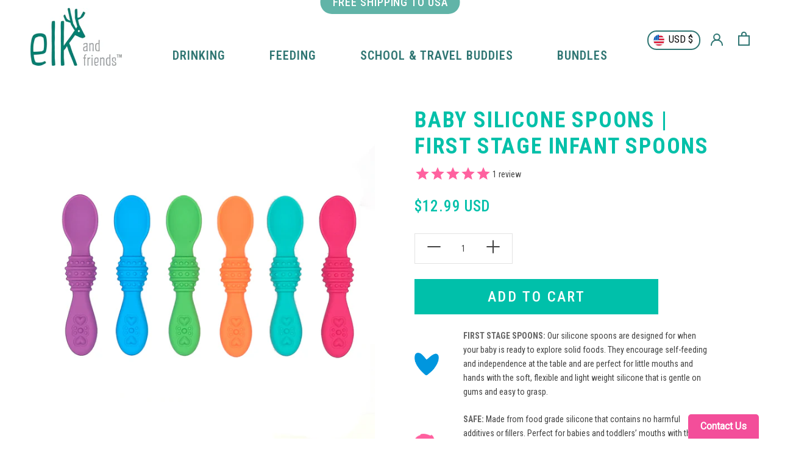

--- FILE ---
content_type: text/html; charset=utf-8
request_url: https://elkandfriends.com/products/baby-silicone-spoons-first-stage-infant-spoons-2
body_size: 43159
content:
<!doctype html>

<html class="no-js" lang="en">
  <head>
    <meta charset="utf-8"> 
    <meta http-equiv="X-UA-Compatible" content="IE=edge,chrome=1">
    <meta name="viewport" content="width=device-width, initial-scale=1.0, height=device-height, minimum-scale=1.0, maximum-scale=1.0">
    <meta name="theme-color" content="">
    <meta name="facebook-domain-verification" content="3m87bh7bi87yr5uabo04mvse2snzy1" />

    <title>
      Baby Silicone Spoons | First Stage Infant Spoons &ndash; Elk and Friends
    </title><meta name="description" content="FIRST STAGE SPOONS: Our silicone spoons are designed for when your baby is ready to explore solid foods. They encourage self-feeding and independence at the table and are perfect for little mouths and hands with the soft, flexible and light weight silicone that is gentle on gums and easy to grasp. SAFE: Made from food "><link rel="canonical" href="https://elkandfriends.com/products/baby-silicone-spoons-first-stage-infant-spoons-2">
<!-- <link rel="alternate" href="https://elkandfriends.ca/products/baby-silicone-spoons-first-stage-infant-spoons-2" hreflang="en-CA" /> -->
    
<link rel="stylesheet" href="https://cdnjs.cloudflare.com/ajax/libs/font-awesome/4.7.0/css/font-awesome.min.css"><link rel="shortcut icon" href="//elkandfriends.com/cdn/shop/files/elkandfriends_Symbol_green_96x.png?v=1636591521" type="image/png"><meta property="og:type" content="product">
  <meta property="og:title" content="Baby Silicone Spoons | First Stage Infant Spoons"><meta property="og:image" content="http://elkandfriends.com/cdn/shop/products/SiliconeSpoon6xbright.jpg?v=1677139076">
    <meta property="og:image:secure_url" content="https://elkandfriends.com/cdn/shop/products/SiliconeSpoon6xbright.jpg?v=1677139076">
    <meta property="og:image:width" content="1263">
    <meta property="og:image:height" content="1263"><meta property="product:price:amount" content="12.99">
  <meta property="product:price:currency" content="USD"><meta property="og:description" content="FIRST STAGE SPOONS: Our silicone spoons are designed for when your baby is ready to explore solid foods. They encourage self-feeding and independence at the table and are perfect for little mouths and hands with the soft, flexible and light weight silicone that is gentle on gums and easy to grasp. SAFE: Made from food "><meta property="og:url" content="https://elkandfriends.com/products/baby-silicone-spoons-first-stage-infant-spoons-2">
<meta property="og:site_name" content="Elk and Friends"><meta name="twitter:card" content="summary"><meta name="twitter:title" content="Baby Silicone Spoons | First Stage Infant Spoons">
  <meta name="twitter:description" content="FIRST STAGE SPOONS: Our silicone spoons are designed for when your baby is ready to explore solid foods. They encourage self-feeding and independence at the table and are perfect for little mouths and hands with the soft, flexible and light weight silicone that is gentle on gums and easy to grasp. SAFE: Made from food grade silicone that contains no harmful additives or fillers. Perfect for babies and toddlers’ mouths with the rounded smooth silicone edge and narrow tip. BPA Free &amp;amp; Dishwasher safe. For a deeper clean they can be boiled. 2 IN 1 SPOON: This spoon will grow with your baby – the handle can be used for dipping into purees and the other side can be used for scooping. The shallow and narrow scoop has been designed to ensure the right amount of food is picked up for">
  <meta name="twitter:image" content="https://elkandfriends.com/cdn/shop/products/SiliconeSpoon6xbright_600x600_crop_center.jpg?v=1677139076">
    <style>
  @font-face {
  font-family: "Roboto Condensed";
  font-weight: 700;
  font-style: normal;
  font-display: fallback;
  src: url("//elkandfriends.com/cdn/fonts/roboto_condensed/robotocondensed_n7.0c73a613503672be244d2f29ab6ddd3fc3cc69ae.woff2") format("woff2"),
       url("//elkandfriends.com/cdn/fonts/roboto_condensed/robotocondensed_n7.ef6ece86ba55f49c27c4904a493c283a40f3a66e.woff") format("woff");
}

  @font-face {
  font-family: "Roboto Condensed";
  font-weight: 400;
  font-style: normal;
  font-display: fallback;
  src: url("//elkandfriends.com/cdn/fonts/roboto_condensed/robotocondensed_n4.01812de96ca5a5e9d19bef3ca9cc80dd1bf6c8b8.woff2") format("woff2"),
       url("//elkandfriends.com/cdn/fonts/roboto_condensed/robotocondensed_n4.3930e6ddba458dc3cb725a82a2668eac3c63c104.woff") format("woff");
}


  @font-face {
  font-family: "Roboto Condensed";
  font-weight: 700;
  font-style: normal;
  font-display: fallback;
  src: url("//elkandfriends.com/cdn/fonts/roboto_condensed/robotocondensed_n7.0c73a613503672be244d2f29ab6ddd3fc3cc69ae.woff2") format("woff2"),
       url("//elkandfriends.com/cdn/fonts/roboto_condensed/robotocondensed_n7.ef6ece86ba55f49c27c4904a493c283a40f3a66e.woff") format("woff");
}

  @font-face {
  font-family: "Roboto Condensed";
  font-weight: 400;
  font-style: italic;
  font-display: fallback;
  src: url("//elkandfriends.com/cdn/fonts/roboto_condensed/robotocondensed_i4.05c7f163ad2c00a3c4257606d1227691aff9070b.woff2") format("woff2"),
       url("//elkandfriends.com/cdn/fonts/roboto_condensed/robotocondensed_i4.04d9d87e0a45b49fc67a5b9eb5059e1540f5cda3.woff") format("woff");
}

  @font-face {
  font-family: "Roboto Condensed";
  font-weight: 700;
  font-style: italic;
  font-display: fallback;
  src: url("//elkandfriends.com/cdn/fonts/roboto_condensed/robotocondensed_i7.bed9f3a01efda68cdff8b63e6195c957a0da68cb.woff2") format("woff2"),
       url("//elkandfriends.com/cdn/fonts/roboto_condensed/robotocondensed_i7.9ca5759a0bcf75a82b270218eab4c83ec254abf8.woff") format("woff");
}


  :root {
    --heading-font-family : "Roboto Condensed", sans-serif;
    --heading-font-weight : 700;
    --heading-font-style  : normal;

    --text-font-family : "Roboto Condensed", sans-serif;
    --text-font-weight : 400;
    --text-font-style  : normal;

    --base-text-font-size   : 14px;
    --default-text-font-size: 14px;--background          : #ffffff;
    --background-rgb      : 255, 255, 255;
    --light-background    : #ffffff;
    --light-background-rgb: 255, 255, 255;
    --heading-color       : #00c0aa;
    --text-color          : #414141;
    --text-color-rgb      : 65, 65, 65;
    --text-color-light    : #939598;
    --text-color-light-rgb: 147, 149, 152;
    --link-color          : #f56d9e;
    --link-color-rgb      : 245, 109, 158;
    --border-color        : #e3e3e3;
    --border-color-rgb    : 227, 227, 227;

    --button-background    : #00c0aa;
    --button-background-rgb: 0, 192, 170;
    --button-text-color    : #ffffff;

    --header-background       : #ffffff;
    --header-heading-color    : #2e7572;
    --header-light-text-color : #939598;
    --header-border-color     : #e0eaea;

    --footer-background    : #ffffff;
    --footer-text-color    : #808080;
    --footer-heading-color : #808080;
    --footer-border-color  : #ececec;

    --navigation-background      : #2e7572;
    --navigation-background-rgb  : 46, 117, 114;
    --navigation-text-color      : #ffffff;
    --navigation-text-color-light: rgba(255, 255, 255, 0.5);
    --navigation-border-color    : rgba(255, 255, 255, 0.25);

    --newsletter-popup-background     : #f56d9e;
    --newsletter-popup-text-color     : #ffffff;
    --newsletter-popup-text-color-rgb : 255, 255, 255;

    --secondary-elements-background       : #00c0aa;
    --secondary-elements-background-rgb   : 255, 255, 255;
    --secondary-elements-text-color       : #ffffff;
    --secondary-elements-text-color-light : rgba(255, 255, 255, 0.5);
    --secondary-elements-border-color     : rgba(255, 255, 255, 0.25);

    --product-sale-price-color    : #f56d9e;
    --product-sale-price-color-rgb: 245, 109, 158;

    /* Products */

    --horizontal-spacing-four-products-per-row: 60px;
        --horizontal-spacing-two-products-per-row : 60px;

    --vertical-spacing-four-products-per-row: 80px;
        --vertical-spacing-two-products-per-row : 100px;

    /* Animation */
    --drawer-transition-timing: cubic-bezier(0.645, 0.045, 0.355, 1);
    --header-base-height: 80px; /* We set a default for browsers that do not support CSS variables */

    /* Cursors */
    --cursor-zoom-in-svg    : url(//elkandfriends.com/cdn/shop/t/19/assets/cursor-zoom-in.svg?v=44027043613251747761701849682);
    --cursor-zoom-in-2x-svg : url(//elkandfriends.com/cdn/shop/t/19/assets/cursor-zoom-in-2x.svg?v=178111416104513211481701849682);
  }
</style>

<script>
  // IE11 does not have support for CSS variables, so we have to polyfill them
  if (!(((window || {}).CSS || {}).supports && window.CSS.supports('(--a: 0)'))) {
    const script = document.createElement('script');
    script.type = 'text/javascript';
    script.src = 'https://cdn.jsdelivr.net/npm/css-vars-ponyfill@2';
    script.onload = function() {
      cssVars({});
    };

    document.getElementsByTagName('head')[0].appendChild(script);
  }
</script>

    <script>window.performance && window.performance.mark && window.performance.mark('shopify.content_for_header.start');</script><meta id="shopify-digital-wallet" name="shopify-digital-wallet" content="/21358149/digital_wallets/dialog">
<meta name="shopify-checkout-api-token" content="aed998a9dc37801fc234fd1d02d43f2f">
<meta id="in-context-paypal-metadata" data-shop-id="21358149" data-venmo-supported="true" data-environment="production" data-locale="en_US" data-paypal-v4="true" data-currency="USD">
<link rel="alternate" type="application/json+oembed" href="https://elkandfriends.com/products/baby-silicone-spoons-first-stage-infant-spoons-2.oembed">
<script async="async" src="/checkouts/internal/preloads.js?locale=en-US"></script>
<link rel="preconnect" href="https://shop.app" crossorigin="anonymous">
<script async="async" src="https://shop.app/checkouts/internal/preloads.js?locale=en-US&shop_id=21358149" crossorigin="anonymous"></script>
<script id="apple-pay-shop-capabilities" type="application/json">{"shopId":21358149,"countryCode":"US","currencyCode":"USD","merchantCapabilities":["supports3DS"],"merchantId":"gid:\/\/shopify\/Shop\/21358149","merchantName":"Elk and Friends","requiredBillingContactFields":["postalAddress","email","phone"],"requiredShippingContactFields":["postalAddress","email","phone"],"shippingType":"shipping","supportedNetworks":["visa","masterCard","amex"],"total":{"type":"pending","label":"Elk and Friends","amount":"1.00"},"shopifyPaymentsEnabled":true,"supportsSubscriptions":true}</script>
<script id="shopify-features" type="application/json">{"accessToken":"aed998a9dc37801fc234fd1d02d43f2f","betas":["rich-media-storefront-analytics"],"domain":"elkandfriends.com","predictiveSearch":true,"shopId":21358149,"locale":"en"}</script>
<script>var Shopify = Shopify || {};
Shopify.shop = "jervis-george.myshopify.com";
Shopify.locale = "en";
Shopify.currency = {"active":"USD","rate":"1.0"};
Shopify.country = "US";
Shopify.theme = {"name":"Xmas Dec 2023","id":123579498630,"schema_name":"Prestige","schema_version":"4.9.3","theme_store_id":null,"role":"main"};
Shopify.theme.handle = "null";
Shopify.theme.style = {"id":null,"handle":null};
Shopify.cdnHost = "elkandfriends.com/cdn";
Shopify.routes = Shopify.routes || {};
Shopify.routes.root = "/";</script>
<script type="module">!function(o){(o.Shopify=o.Shopify||{}).modules=!0}(window);</script>
<script>!function(o){function n(){var o=[];function n(){o.push(Array.prototype.slice.apply(arguments))}return n.q=o,n}var t=o.Shopify=o.Shopify||{};t.loadFeatures=n(),t.autoloadFeatures=n()}(window);</script>
<script>
  window.ShopifyPay = window.ShopifyPay || {};
  window.ShopifyPay.apiHost = "shop.app\/pay";
  window.ShopifyPay.redirectState = null;
</script>
<script id="shop-js-analytics" type="application/json">{"pageType":"product"}</script>
<script defer="defer" async type="module" src="//elkandfriends.com/cdn/shopifycloud/shop-js/modules/v2/client.init-shop-cart-sync_C5BV16lS.en.esm.js"></script>
<script defer="defer" async type="module" src="//elkandfriends.com/cdn/shopifycloud/shop-js/modules/v2/chunk.common_CygWptCX.esm.js"></script>
<script type="module">
  await import("//elkandfriends.com/cdn/shopifycloud/shop-js/modules/v2/client.init-shop-cart-sync_C5BV16lS.en.esm.js");
await import("//elkandfriends.com/cdn/shopifycloud/shop-js/modules/v2/chunk.common_CygWptCX.esm.js");

  window.Shopify.SignInWithShop?.initShopCartSync?.({"fedCMEnabled":true,"windoidEnabled":true});

</script>
<script>
  window.Shopify = window.Shopify || {};
  if (!window.Shopify.featureAssets) window.Shopify.featureAssets = {};
  window.Shopify.featureAssets['shop-js'] = {"shop-cart-sync":["modules/v2/client.shop-cart-sync_ZFArdW7E.en.esm.js","modules/v2/chunk.common_CygWptCX.esm.js"],"init-fed-cm":["modules/v2/client.init-fed-cm_CmiC4vf6.en.esm.js","modules/v2/chunk.common_CygWptCX.esm.js"],"shop-button":["modules/v2/client.shop-button_tlx5R9nI.en.esm.js","modules/v2/chunk.common_CygWptCX.esm.js"],"shop-cash-offers":["modules/v2/client.shop-cash-offers_DOA2yAJr.en.esm.js","modules/v2/chunk.common_CygWptCX.esm.js","modules/v2/chunk.modal_D71HUcav.esm.js"],"init-windoid":["modules/v2/client.init-windoid_sURxWdc1.en.esm.js","modules/v2/chunk.common_CygWptCX.esm.js"],"shop-toast-manager":["modules/v2/client.shop-toast-manager_ClPi3nE9.en.esm.js","modules/v2/chunk.common_CygWptCX.esm.js"],"init-shop-email-lookup-coordinator":["modules/v2/client.init-shop-email-lookup-coordinator_B8hsDcYM.en.esm.js","modules/v2/chunk.common_CygWptCX.esm.js"],"init-shop-cart-sync":["modules/v2/client.init-shop-cart-sync_C5BV16lS.en.esm.js","modules/v2/chunk.common_CygWptCX.esm.js"],"avatar":["modules/v2/client.avatar_BTnouDA3.en.esm.js"],"pay-button":["modules/v2/client.pay-button_FdsNuTd3.en.esm.js","modules/v2/chunk.common_CygWptCX.esm.js"],"init-customer-accounts":["modules/v2/client.init-customer-accounts_DxDtT_ad.en.esm.js","modules/v2/client.shop-login-button_C5VAVYt1.en.esm.js","modules/v2/chunk.common_CygWptCX.esm.js","modules/v2/chunk.modal_D71HUcav.esm.js"],"init-shop-for-new-customer-accounts":["modules/v2/client.init-shop-for-new-customer-accounts_ChsxoAhi.en.esm.js","modules/v2/client.shop-login-button_C5VAVYt1.en.esm.js","modules/v2/chunk.common_CygWptCX.esm.js","modules/v2/chunk.modal_D71HUcav.esm.js"],"shop-login-button":["modules/v2/client.shop-login-button_C5VAVYt1.en.esm.js","modules/v2/chunk.common_CygWptCX.esm.js","modules/v2/chunk.modal_D71HUcav.esm.js"],"init-customer-accounts-sign-up":["modules/v2/client.init-customer-accounts-sign-up_CPSyQ0Tj.en.esm.js","modules/v2/client.shop-login-button_C5VAVYt1.en.esm.js","modules/v2/chunk.common_CygWptCX.esm.js","modules/v2/chunk.modal_D71HUcav.esm.js"],"shop-follow-button":["modules/v2/client.shop-follow-button_Cva4Ekp9.en.esm.js","modules/v2/chunk.common_CygWptCX.esm.js","modules/v2/chunk.modal_D71HUcav.esm.js"],"checkout-modal":["modules/v2/client.checkout-modal_BPM8l0SH.en.esm.js","modules/v2/chunk.common_CygWptCX.esm.js","modules/v2/chunk.modal_D71HUcav.esm.js"],"lead-capture":["modules/v2/client.lead-capture_Bi8yE_yS.en.esm.js","modules/v2/chunk.common_CygWptCX.esm.js","modules/v2/chunk.modal_D71HUcav.esm.js"],"shop-login":["modules/v2/client.shop-login_D6lNrXab.en.esm.js","modules/v2/chunk.common_CygWptCX.esm.js","modules/v2/chunk.modal_D71HUcav.esm.js"],"payment-terms":["modules/v2/client.payment-terms_CZxnsJam.en.esm.js","modules/v2/chunk.common_CygWptCX.esm.js","modules/v2/chunk.modal_D71HUcav.esm.js"]};
</script>
<script>(function() {
  var isLoaded = false;
  function asyncLoad() {
    if (isLoaded) return;
    isLoaded = true;
    var urls = ["https:\/\/chimpstatic.com\/mcjs-connected\/js\/users\/24f0cd48a5f5af0f84983def9\/7049270f2f4eaf688908d0fbc.js?shop=jervis-george.myshopify.com","https:\/\/scripttags.justuno.com\/shopify_justuno_21358149_13237.js?shop=jervis-george.myshopify.com","https:\/\/chimpstatic.com\/mcjs-connected\/js\/users\/24f0cd48a5f5af0f84983def9\/23af1a8053dd01a61bb03a435.js?shop=jervis-george.myshopify.com","https:\/\/cdn1.stamped.io\/files\/widget.min.js?shop=jervis-george.myshopify.com","https:\/\/tabs.stationmade.com\/registered-scripts\/tabs-by-station.js?shop=jervis-george.myshopify.com","\/\/swymv3free-01.azureedge.net\/code\/swym-shopify.js?shop=jervis-george.myshopify.com","\/\/swymv3free-01.azureedge.net\/code\/swym_isa_fb_pixel.js?shop=jervis-george.myshopify.com","https:\/\/cdn.nfcube.com\/instafeed-cf4260f9eaa3fd295c34e82a95f701af.js?shop=jervis-george.myshopify.com","https:\/\/static.klaviyo.com\/onsite\/js\/klaviyo.js?company_id=SdeFC4\u0026shop=jervis-george.myshopify.com"];
    for (var i = 0; i < urls.length; i++) {
      var s = document.createElement('script');
      s.type = 'text/javascript';
      s.async = true;
      s.src = urls[i];
      var x = document.getElementsByTagName('script')[0];
      x.parentNode.insertBefore(s, x);
    }
  };
  if(window.attachEvent) {
    window.attachEvent('onload', asyncLoad);
  } else {
    window.addEventListener('load', asyncLoad, false);
  }
})();</script>
<script id="__st">var __st={"a":21358149,"offset":-21600,"reqid":"92e4d74c-eda8-49dd-824d-b91a6ce47be4-1768720496","pageurl":"elkandfriends.com\/products\/baby-silicone-spoons-first-stage-infant-spoons-2","u":"07a75c60ebd3","p":"product","rtyp":"product","rid":6850009137286};</script>
<script>window.ShopifyPaypalV4VisibilityTracking = true;</script>
<script id="captcha-bootstrap">!function(){'use strict';const t='contact',e='account',n='new_comment',o=[[t,t],['blogs',n],['comments',n],[t,'customer']],c=[[e,'customer_login'],[e,'guest_login'],[e,'recover_customer_password'],[e,'create_customer']],r=t=>t.map((([t,e])=>`form[action*='/${t}']:not([data-nocaptcha='true']) input[name='form_type'][value='${e}']`)).join(','),a=t=>()=>t?[...document.querySelectorAll(t)].map((t=>t.form)):[];function s(){const t=[...o],e=r(t);return a(e)}const i='password',u='form_key',d=['recaptcha-v3-token','g-recaptcha-response','h-captcha-response',i],f=()=>{try{return window.sessionStorage}catch{return}},m='__shopify_v',_=t=>t.elements[u];function p(t,e,n=!1){try{const o=window.sessionStorage,c=JSON.parse(o.getItem(e)),{data:r}=function(t){const{data:e,action:n}=t;return t[m]||n?{data:e,action:n}:{data:t,action:n}}(c);for(const[e,n]of Object.entries(r))t.elements[e]&&(t.elements[e].value=n);n&&o.removeItem(e)}catch(o){console.error('form repopulation failed',{error:o})}}const l='form_type',E='cptcha';function T(t){t.dataset[E]=!0}const w=window,h=w.document,L='Shopify',v='ce_forms',y='captcha';let A=!1;((t,e)=>{const n=(g='f06e6c50-85a8-45c8-87d0-21a2b65856fe',I='https://cdn.shopify.com/shopifycloud/storefront-forms-hcaptcha/ce_storefront_forms_captcha_hcaptcha.v1.5.2.iife.js',D={infoText:'Protected by hCaptcha',privacyText:'Privacy',termsText:'Terms'},(t,e,n)=>{const o=w[L][v],c=o.bindForm;if(c)return c(t,g,e,D).then(n);var r;o.q.push([[t,g,e,D],n]),r=I,A||(h.body.append(Object.assign(h.createElement('script'),{id:'captcha-provider',async:!0,src:r})),A=!0)});var g,I,D;w[L]=w[L]||{},w[L][v]=w[L][v]||{},w[L][v].q=[],w[L][y]=w[L][y]||{},w[L][y].protect=function(t,e){n(t,void 0,e),T(t)},Object.freeze(w[L][y]),function(t,e,n,w,h,L){const[v,y,A,g]=function(t,e,n){const i=e?o:[],u=t?c:[],d=[...i,...u],f=r(d),m=r(i),_=r(d.filter((([t,e])=>n.includes(e))));return[a(f),a(m),a(_),s()]}(w,h,L),I=t=>{const e=t.target;return e instanceof HTMLFormElement?e:e&&e.form},D=t=>v().includes(t);t.addEventListener('submit',(t=>{const e=I(t);if(!e)return;const n=D(e)&&!e.dataset.hcaptchaBound&&!e.dataset.recaptchaBound,o=_(e),c=g().includes(e)&&(!o||!o.value);(n||c)&&t.preventDefault(),c&&!n&&(function(t){try{if(!f())return;!function(t){const e=f();if(!e)return;const n=_(t);if(!n)return;const o=n.value;o&&e.removeItem(o)}(t);const e=Array.from(Array(32),(()=>Math.random().toString(36)[2])).join('');!function(t,e){_(t)||t.append(Object.assign(document.createElement('input'),{type:'hidden',name:u})),t.elements[u].value=e}(t,e),function(t,e){const n=f();if(!n)return;const o=[...t.querySelectorAll(`input[type='${i}']`)].map((({name:t})=>t)),c=[...d,...o],r={};for(const[a,s]of new FormData(t).entries())c.includes(a)||(r[a]=s);n.setItem(e,JSON.stringify({[m]:1,action:t.action,data:r}))}(t,e)}catch(e){console.error('failed to persist form',e)}}(e),e.submit())}));const S=(t,e)=>{t&&!t.dataset[E]&&(n(t,e.some((e=>e===t))),T(t))};for(const o of['focusin','change'])t.addEventListener(o,(t=>{const e=I(t);D(e)&&S(e,y())}));const B=e.get('form_key'),M=e.get(l),P=B&&M;t.addEventListener('DOMContentLoaded',(()=>{const t=y();if(P)for(const e of t)e.elements[l].value===M&&p(e,B);[...new Set([...A(),...v().filter((t=>'true'===t.dataset.shopifyCaptcha))])].forEach((e=>S(e,t)))}))}(h,new URLSearchParams(w.location.search),n,t,e,['guest_login'])})(!0,!0)}();</script>
<script integrity="sha256-4kQ18oKyAcykRKYeNunJcIwy7WH5gtpwJnB7kiuLZ1E=" data-source-attribution="shopify.loadfeatures" defer="defer" src="//elkandfriends.com/cdn/shopifycloud/storefront/assets/storefront/load_feature-a0a9edcb.js" crossorigin="anonymous"></script>
<script crossorigin="anonymous" defer="defer" src="//elkandfriends.com/cdn/shopifycloud/storefront/assets/shopify_pay/storefront-65b4c6d7.js?v=20250812"></script>
<script data-source-attribution="shopify.dynamic_checkout.dynamic.init">var Shopify=Shopify||{};Shopify.PaymentButton=Shopify.PaymentButton||{isStorefrontPortableWallets:!0,init:function(){window.Shopify.PaymentButton.init=function(){};var t=document.createElement("script");t.src="https://elkandfriends.com/cdn/shopifycloud/portable-wallets/latest/portable-wallets.en.js",t.type="module",document.head.appendChild(t)}};
</script>
<script data-source-attribution="shopify.dynamic_checkout.buyer_consent">
  function portableWalletsHideBuyerConsent(e){var t=document.getElementById("shopify-buyer-consent"),n=document.getElementById("shopify-subscription-policy-button");t&&n&&(t.classList.add("hidden"),t.setAttribute("aria-hidden","true"),n.removeEventListener("click",e))}function portableWalletsShowBuyerConsent(e){var t=document.getElementById("shopify-buyer-consent"),n=document.getElementById("shopify-subscription-policy-button");t&&n&&(t.classList.remove("hidden"),t.removeAttribute("aria-hidden"),n.addEventListener("click",e))}window.Shopify?.PaymentButton&&(window.Shopify.PaymentButton.hideBuyerConsent=portableWalletsHideBuyerConsent,window.Shopify.PaymentButton.showBuyerConsent=portableWalletsShowBuyerConsent);
</script>
<script data-source-attribution="shopify.dynamic_checkout.cart.bootstrap">document.addEventListener("DOMContentLoaded",(function(){function t(){return document.querySelector("shopify-accelerated-checkout-cart, shopify-accelerated-checkout")}if(t())Shopify.PaymentButton.init();else{new MutationObserver((function(e,n){t()&&(Shopify.PaymentButton.init(),n.disconnect())})).observe(document.body,{childList:!0,subtree:!0})}}));
</script>
<link id="shopify-accelerated-checkout-styles" rel="stylesheet" media="screen" href="https://elkandfriends.com/cdn/shopifycloud/portable-wallets/latest/accelerated-checkout-backwards-compat.css" crossorigin="anonymous">
<style id="shopify-accelerated-checkout-cart">
        #shopify-buyer-consent {
  margin-top: 1em;
  display: inline-block;
  width: 100%;
}

#shopify-buyer-consent.hidden {
  display: none;
}

#shopify-subscription-policy-button {
  background: none;
  border: none;
  padding: 0;
  text-decoration: underline;
  font-size: inherit;
  cursor: pointer;
}

#shopify-subscription-policy-button::before {
  box-shadow: none;
}

      </style>

<script>window.performance && window.performance.mark && window.performance.mark('shopify.content_for_header.end');</script>

    <link rel="stylesheet" href="//elkandfriends.com/cdn/shop/t/19/assets/theme.css?v=123719494653204773161758860798">
    <link rel="stylesheet" href="//elkandfriends.com/cdn/shop/t/19/assets/country-flags.css?v=31128645454835884911706203030">

    <script>
      // This allows to expose several variables to the global scope, to be used in scripts
      window.theme = {
        pageType: "product",
        moneyFormat: "${{amount}}",
        moneyWithCurrencyFormat: "${{amount}} USD",
        productImageSize: "square",
        searchMode: "product,article,page",
        showPageTransition: false,
        showElementStaggering: true,
        showImageZooming: true
      };

      window.routes = {
        rootUrl: "\/",
        cartUrl: "\/cart",
        cartAddUrl: "\/cart\/add",
        cartChangeUrl: "\/cart\/change",
        searchUrl: "\/search",
        productRecommendationsUrl: "\/recommendations\/products"
      };

      window.languages = {
        cartAddNote: "Add Order Note",
        cartEditNote: "Edit Order Note",
        productImageLoadingError: "This image could not be loaded. Please try to reload the page.",
        productFormAddToCart: "Add to cart",
        productFormUnavailable: "Unavailable",
        productFormSoldOut: "Sold Out",
        shippingEstimatorOneResult: "1 option available:",
        shippingEstimatorMoreResults: "{{count}} options available:",
        shippingEstimatorNoResults: "No shipping could be found"
      };

      window.lazySizesConfig = {
        loadHidden: false,
        hFac: 0.5,
        expFactor: 2,
        ricTimeout: 150,
        lazyClass: 'Image--lazyLoad',
        loadingClass: 'Image--lazyLoading',
        loadedClass: 'Image--lazyLoaded'
      };

      document.documentElement.className = document.documentElement.className.replace('no-js', 'js');
      document.documentElement.style.setProperty('--window-height', window.innerHeight + 'px');

      // We do a quick detection of some features (we could use Modernizr but for so little...)
      (function() {
        document.documentElement.className += ((window.CSS && window.CSS.supports('(position: sticky) or (position: -webkit-sticky)')) ? ' supports-sticky' : ' no-supports-sticky');
        document.documentElement.className += (window.matchMedia('(-moz-touch-enabled: 1), (hover: none)')).matches ? ' no-supports-hover' : ' supports-hover';
      }());
    </script>

    <script src="//elkandfriends.com/cdn/shop/t/19/assets/lazysizes.min.js?v=174358363404432586981701849682" async></script><script src="https://polyfill-fastly.net/v3/polyfill.min.js?unknown=polyfill&features=fetch,Element.prototype.closest,Element.prototype.remove,Element.prototype.classList,Array.prototype.includes,Array.prototype.fill,Object.assign,CustomEvent,IntersectionObserver,IntersectionObserverEntry,URL" defer></script>
    <script src="//elkandfriends.com/cdn/shop/t/19/assets/libs.min.js?v=26178543184394469741701849682" defer></script>
    <script src="//elkandfriends.com/cdn/shop/t/19/assets/theme.min.js?v=147890377450658275971706014198" defer></script>
    <script src="//elkandfriends.com/cdn/shop/t/19/assets/custom.js?v=157201037615214541921706204559" defer></script>

    <script>
      (function () {
        window.onpageshow = function() {
          if (window.theme.showPageTransition) {
            var pageTransition = document.querySelector('.PageTransition');

            if (pageTransition) {
              pageTransition.style.visibility = 'visible';
              pageTransition.style.opacity = '0';
            }
          }

          // When the page is loaded from the cache, we have to reload the cart content
          document.documentElement.dispatchEvent(new CustomEvent('cart:refresh', {
            bubbles: true
          }));
        };
      })();
    </script>

    
  <script type="application/ld+json">
  {
    "@context": "http://schema.org",
    "@type": "Product",
    "offers": [{
          "@type": "Offer",
          "name": "Default Title",
          "availability":"https://schema.org/InStock",
          "price": 12.99,
          "priceCurrency": "USD",
          "priceValidUntil": "2026-01-28","sku": "EF40152149","url": "/products/baby-silicone-spoons-first-stage-infant-spoons-2?variant=40106279207046"
        }
],
    "brand": {
      "name": "Elk and Friends"
    },
    "name": "Baby Silicone Spoons | First Stage Infant Spoons",
    "description": "FIRST STAGE SPOONS: Our silicone spoons are designed for when your baby is ready to explore solid foods. They encourage self-feeding and independence at the table and are perfect for little mouths and hands with the soft, flexible and light weight silicone that is gentle on gums and easy to grasp.\n\n\nSAFE: Made from food grade silicone that contains no harmful additives or fillers.  Perfect for babies and toddlers’ mouths with the rounded smooth silicone edge and narrow tip. BPA Free \u0026amp; Dishwasher safe. For a deeper clean they can be boiled.\n2 IN 1 SPOON: This spoon will grow with your baby – the handle can be used for dipping into purees and the other side can be used for scooping. The shallow and narrow scoop has been designed to ensure the right amount of food is picked up for little mouths.\nTEETHING SOOTHER: Perfect for when your baby is teething as the textured soft handle is easy for chewing and soothes babies gums.\n\n\n\n",
    "category": "Kitchen",
    "url": "/products/baby-silicone-spoons-first-stage-infant-spoons-2/products/baby-silicone-spoons-first-stage-infant-spoons-2",
    "sku": "EF40152149",
    "image": {
      "@type": "ImageObject",
      "url": "https://elkandfriends.com/cdn/shop/products/SiliconeSpoon6xbright_1024x.jpg?v=1677139076",
      "image": "https://elkandfriends.com/cdn/shop/products/SiliconeSpoon6xbright_1024x.jpg?v=1677139076",
      "name": "Baby Silicone Spoons | First Stage Infant Spoons",
      "width": "1024",
      "height": "1024"
    }
  }
  </script>



  <script type="application/ld+json">
  {
    "@context": "http://schema.org",
    "@type": "BreadcrumbList",
  "itemListElement": [{
      "@type": "ListItem",
      "position": 1,
      "name": "Translation missing: en.general.breadcrumb.home",
      "item": "https://elkandfriends.com"
    },{
          "@type": "ListItem",
          "position": 2,
          "name": "Baby Silicone Spoons | First Stage Infant Spoons",
          "item": "https://elkandfriends.com/products/baby-silicone-spoons-first-stage-infant-spoons-2"
        }]
  }
  </script>

  








 
<!-- BEGIN app block: shopify://apps/klaviyo-email-marketing-sms/blocks/klaviyo-onsite-embed/2632fe16-c075-4321-a88b-50b567f42507 -->












  <script async src="https://static.klaviyo.com/onsite/js/SdeFC4/klaviyo.js?company_id=SdeFC4"></script>
  <script>!function(){if(!window.klaviyo){window._klOnsite=window._klOnsite||[];try{window.klaviyo=new Proxy({},{get:function(n,i){return"push"===i?function(){var n;(n=window._klOnsite).push.apply(n,arguments)}:function(){for(var n=arguments.length,o=new Array(n),w=0;w<n;w++)o[w]=arguments[w];var t="function"==typeof o[o.length-1]?o.pop():void 0,e=new Promise((function(n){window._klOnsite.push([i].concat(o,[function(i){t&&t(i),n(i)}]))}));return e}}})}catch(n){window.klaviyo=window.klaviyo||[],window.klaviyo.push=function(){var n;(n=window._klOnsite).push.apply(n,arguments)}}}}();</script>

  
    <script id="viewed_product">
      if (item == null) {
        var _learnq = _learnq || [];

        var MetafieldReviews = null
        var MetafieldYotpoRating = null
        var MetafieldYotpoCount = null
        var MetafieldLooxRating = null
        var MetafieldLooxCount = null
        var okendoProduct = null
        var okendoProductReviewCount = null
        var okendoProductReviewAverageValue = null
        try {
          // The following fields are used for Customer Hub recently viewed in order to add reviews.
          // This information is not part of __kla_viewed. Instead, it is part of __kla_viewed_reviewed_items
          MetafieldReviews = {"rating":{"scale_min":"1.0","scale_max":"5.0","value":"5.0"},"rating_count":1};
          MetafieldYotpoRating = null
          MetafieldYotpoCount = null
          MetafieldLooxRating = null
          MetafieldLooxCount = null

          okendoProduct = null
          // If the okendo metafield is not legacy, it will error, which then requires the new json formatted data
          if (okendoProduct && 'error' in okendoProduct) {
            okendoProduct = null
          }
          okendoProductReviewCount = okendoProduct ? okendoProduct.reviewCount : null
          okendoProductReviewAverageValue = okendoProduct ? okendoProduct.reviewAverageValue : null
        } catch (error) {
          console.error('Error in Klaviyo onsite reviews tracking:', error);
        }

        var item = {
          Name: "Baby Silicone Spoons | First Stage Infant Spoons",
          ProductID: 6850009137286,
          Categories: ["All Products","Cutlery ALL","Feeding","Our World","Silicone Spoons (Infant)"],
          ImageURL: "https://elkandfriends.com/cdn/shop/products/SiliconeSpoon6xbright_grande.jpg?v=1677139076",
          URL: "https://elkandfriends.com/products/baby-silicone-spoons-first-stage-infant-spoons-2",
          Brand: "Elk and Friends",
          Price: "$12.99",
          Value: "12.99",
          CompareAtPrice: "$12.99"
        };
        _learnq.push(['track', 'Viewed Product', item]);
        _learnq.push(['trackViewedItem', {
          Title: item.Name,
          ItemId: item.ProductID,
          Categories: item.Categories,
          ImageUrl: item.ImageURL,
          Url: item.URL,
          Metadata: {
            Brand: item.Brand,
            Price: item.Price,
            Value: item.Value,
            CompareAtPrice: item.CompareAtPrice
          },
          metafields:{
            reviews: MetafieldReviews,
            yotpo:{
              rating: MetafieldYotpoRating,
              count: MetafieldYotpoCount,
            },
            loox:{
              rating: MetafieldLooxRating,
              count: MetafieldLooxCount,
            },
            okendo: {
              rating: okendoProductReviewAverageValue,
              count: okendoProductReviewCount,
            }
          }
        }]);
      }
    </script>
  




  <script>
    window.klaviyoReviewsProductDesignMode = false
  </script>







<!-- END app block --><link href="https://monorail-edge.shopifysvc.com" rel="dns-prefetch">
<script>(function(){if ("sendBeacon" in navigator && "performance" in window) {try {var session_token_from_headers = performance.getEntriesByType('navigation')[0].serverTiming.find(x => x.name == '_s').description;} catch {var session_token_from_headers = undefined;}var session_cookie_matches = document.cookie.match(/_shopify_s=([^;]*)/);var session_token_from_cookie = session_cookie_matches && session_cookie_matches.length === 2 ? session_cookie_matches[1] : "";var session_token = session_token_from_headers || session_token_from_cookie || "";function handle_abandonment_event(e) {var entries = performance.getEntries().filter(function(entry) {return /monorail-edge.shopifysvc.com/.test(entry.name);});if (!window.abandonment_tracked && entries.length === 0) {window.abandonment_tracked = true;var currentMs = Date.now();var navigation_start = performance.timing.navigationStart;var payload = {shop_id: 21358149,url: window.location.href,navigation_start,duration: currentMs - navigation_start,session_token,page_type: "product"};window.navigator.sendBeacon("https://monorail-edge.shopifysvc.com/v1/produce", JSON.stringify({schema_id: "online_store_buyer_site_abandonment/1.1",payload: payload,metadata: {event_created_at_ms: currentMs,event_sent_at_ms: currentMs}}));}}window.addEventListener('pagehide', handle_abandonment_event);}}());</script>
<script id="web-pixels-manager-setup">(function e(e,d,r,n,o){if(void 0===o&&(o={}),!Boolean(null===(a=null===(i=window.Shopify)||void 0===i?void 0:i.analytics)||void 0===a?void 0:a.replayQueue)){var i,a;window.Shopify=window.Shopify||{};var t=window.Shopify;t.analytics=t.analytics||{};var s=t.analytics;s.replayQueue=[],s.publish=function(e,d,r){return s.replayQueue.push([e,d,r]),!0};try{self.performance.mark("wpm:start")}catch(e){}var l=function(){var e={modern:/Edge?\/(1{2}[4-9]|1[2-9]\d|[2-9]\d{2}|\d{4,})\.\d+(\.\d+|)|Firefox\/(1{2}[4-9]|1[2-9]\d|[2-9]\d{2}|\d{4,})\.\d+(\.\d+|)|Chrom(ium|e)\/(9{2}|\d{3,})\.\d+(\.\d+|)|(Maci|X1{2}).+ Version\/(15\.\d+|(1[6-9]|[2-9]\d|\d{3,})\.\d+)([,.]\d+|)( \(\w+\)|)( Mobile\/\w+|) Safari\/|Chrome.+OPR\/(9{2}|\d{3,})\.\d+\.\d+|(CPU[ +]OS|iPhone[ +]OS|CPU[ +]iPhone|CPU IPhone OS|CPU iPad OS)[ +]+(15[._]\d+|(1[6-9]|[2-9]\d|\d{3,})[._]\d+)([._]\d+|)|Android:?[ /-](13[3-9]|1[4-9]\d|[2-9]\d{2}|\d{4,})(\.\d+|)(\.\d+|)|Android.+Firefox\/(13[5-9]|1[4-9]\d|[2-9]\d{2}|\d{4,})\.\d+(\.\d+|)|Android.+Chrom(ium|e)\/(13[3-9]|1[4-9]\d|[2-9]\d{2}|\d{4,})\.\d+(\.\d+|)|SamsungBrowser\/([2-9]\d|\d{3,})\.\d+/,legacy:/Edge?\/(1[6-9]|[2-9]\d|\d{3,})\.\d+(\.\d+|)|Firefox\/(5[4-9]|[6-9]\d|\d{3,})\.\d+(\.\d+|)|Chrom(ium|e)\/(5[1-9]|[6-9]\d|\d{3,})\.\d+(\.\d+|)([\d.]+$|.*Safari\/(?![\d.]+ Edge\/[\d.]+$))|(Maci|X1{2}).+ Version\/(10\.\d+|(1[1-9]|[2-9]\d|\d{3,})\.\d+)([,.]\d+|)( \(\w+\)|)( Mobile\/\w+|) Safari\/|Chrome.+OPR\/(3[89]|[4-9]\d|\d{3,})\.\d+\.\d+|(CPU[ +]OS|iPhone[ +]OS|CPU[ +]iPhone|CPU IPhone OS|CPU iPad OS)[ +]+(10[._]\d+|(1[1-9]|[2-9]\d|\d{3,})[._]\d+)([._]\d+|)|Android:?[ /-](13[3-9]|1[4-9]\d|[2-9]\d{2}|\d{4,})(\.\d+|)(\.\d+|)|Mobile Safari.+OPR\/([89]\d|\d{3,})\.\d+\.\d+|Android.+Firefox\/(13[5-9]|1[4-9]\d|[2-9]\d{2}|\d{4,})\.\d+(\.\d+|)|Android.+Chrom(ium|e)\/(13[3-9]|1[4-9]\d|[2-9]\d{2}|\d{4,})\.\d+(\.\d+|)|Android.+(UC? ?Browser|UCWEB|U3)[ /]?(15\.([5-9]|\d{2,})|(1[6-9]|[2-9]\d|\d{3,})\.\d+)\.\d+|SamsungBrowser\/(5\.\d+|([6-9]|\d{2,})\.\d+)|Android.+MQ{2}Browser\/(14(\.(9|\d{2,})|)|(1[5-9]|[2-9]\d|\d{3,})(\.\d+|))(\.\d+|)|K[Aa][Ii]OS\/(3\.\d+|([4-9]|\d{2,})\.\d+)(\.\d+|)/},d=e.modern,r=e.legacy,n=navigator.userAgent;return n.match(d)?"modern":n.match(r)?"legacy":"unknown"}(),u="modern"===l?"modern":"legacy",c=(null!=n?n:{modern:"",legacy:""})[u],f=function(e){return[e.baseUrl,"/wpm","/b",e.hashVersion,"modern"===e.buildTarget?"m":"l",".js"].join("")}({baseUrl:d,hashVersion:r,buildTarget:u}),m=function(e){var d=e.version,r=e.bundleTarget,n=e.surface,o=e.pageUrl,i=e.monorailEndpoint;return{emit:function(e){var a=e.status,t=e.errorMsg,s=(new Date).getTime(),l=JSON.stringify({metadata:{event_sent_at_ms:s},events:[{schema_id:"web_pixels_manager_load/3.1",payload:{version:d,bundle_target:r,page_url:o,status:a,surface:n,error_msg:t},metadata:{event_created_at_ms:s}}]});if(!i)return console&&console.warn&&console.warn("[Web Pixels Manager] No Monorail endpoint provided, skipping logging."),!1;try{return self.navigator.sendBeacon.bind(self.navigator)(i,l)}catch(e){}var u=new XMLHttpRequest;try{return u.open("POST",i,!0),u.setRequestHeader("Content-Type","text/plain"),u.send(l),!0}catch(e){return console&&console.warn&&console.warn("[Web Pixels Manager] Got an unhandled error while logging to Monorail."),!1}}}}({version:r,bundleTarget:l,surface:e.surface,pageUrl:self.location.href,monorailEndpoint:e.monorailEndpoint});try{o.browserTarget=l,function(e){var d=e.src,r=e.async,n=void 0===r||r,o=e.onload,i=e.onerror,a=e.sri,t=e.scriptDataAttributes,s=void 0===t?{}:t,l=document.createElement("script"),u=document.querySelector("head"),c=document.querySelector("body");if(l.async=n,l.src=d,a&&(l.integrity=a,l.crossOrigin="anonymous"),s)for(var f in s)if(Object.prototype.hasOwnProperty.call(s,f))try{l.dataset[f]=s[f]}catch(e){}if(o&&l.addEventListener("load",o),i&&l.addEventListener("error",i),u)u.appendChild(l);else{if(!c)throw new Error("Did not find a head or body element to append the script");c.appendChild(l)}}({src:f,async:!0,onload:function(){if(!function(){var e,d;return Boolean(null===(d=null===(e=window.Shopify)||void 0===e?void 0:e.analytics)||void 0===d?void 0:d.initialized)}()){var d=window.webPixelsManager.init(e)||void 0;if(d){var r=window.Shopify.analytics;r.replayQueue.forEach((function(e){var r=e[0],n=e[1],o=e[2];d.publishCustomEvent(r,n,o)})),r.replayQueue=[],r.publish=d.publishCustomEvent,r.visitor=d.visitor,r.initialized=!0}}},onerror:function(){return m.emit({status:"failed",errorMsg:"".concat(f," has failed to load")})},sri:function(e){var d=/^sha384-[A-Za-z0-9+/=]+$/;return"string"==typeof e&&d.test(e)}(c)?c:"",scriptDataAttributes:o}),m.emit({status:"loading"})}catch(e){m.emit({status:"failed",errorMsg:(null==e?void 0:e.message)||"Unknown error"})}}})({shopId: 21358149,storefrontBaseUrl: "https://elkandfriends.com",extensionsBaseUrl: "https://extensions.shopifycdn.com/cdn/shopifycloud/web-pixels-manager",monorailEndpoint: "https://monorail-edge.shopifysvc.com/unstable/produce_batch",surface: "storefront-renderer",enabledBetaFlags: ["2dca8a86"],webPixelsConfigList: [{"id":"1369735302","configuration":"{\"accountID\":\"SdeFC4\",\"webPixelConfig\":\"eyJlbmFibGVBZGRlZFRvQ2FydEV2ZW50cyI6IHRydWV9\"}","eventPayloadVersion":"v1","runtimeContext":"STRICT","scriptVersion":"524f6c1ee37bacdca7657a665bdca589","type":"APP","apiClientId":123074,"privacyPurposes":["ANALYTICS","MARKETING"],"dataSharingAdjustments":{"protectedCustomerApprovalScopes":["read_customer_address","read_customer_email","read_customer_name","read_customer_personal_data","read_customer_phone"]}},{"id":"138739846","configuration":"{\"pixel_id\":\"802273976617255\",\"pixel_type\":\"facebook_pixel\",\"metaapp_system_user_token\":\"-\"}","eventPayloadVersion":"v1","runtimeContext":"OPEN","scriptVersion":"ca16bc87fe92b6042fbaa3acc2fbdaa6","type":"APP","apiClientId":2329312,"privacyPurposes":["ANALYTICS","MARKETING","SALE_OF_DATA"],"dataSharingAdjustments":{"protectedCustomerApprovalScopes":["read_customer_address","read_customer_email","read_customer_name","read_customer_personal_data","read_customer_phone"]}},{"id":"58228870","configuration":"{\"tagID\":\"2614360569335\"}","eventPayloadVersion":"v1","runtimeContext":"STRICT","scriptVersion":"18031546ee651571ed29edbe71a3550b","type":"APP","apiClientId":3009811,"privacyPurposes":["ANALYTICS","MARKETING","SALE_OF_DATA"],"dataSharingAdjustments":{"protectedCustomerApprovalScopes":["read_customer_address","read_customer_email","read_customer_name","read_customer_personal_data","read_customer_phone"]}},{"id":"85950598","eventPayloadVersion":"v1","runtimeContext":"LAX","scriptVersion":"1","type":"CUSTOM","privacyPurposes":["ANALYTICS"],"name":"Google Analytics tag (migrated)"},{"id":"shopify-app-pixel","configuration":"{}","eventPayloadVersion":"v1","runtimeContext":"STRICT","scriptVersion":"0450","apiClientId":"shopify-pixel","type":"APP","privacyPurposes":["ANALYTICS","MARKETING"]},{"id":"shopify-custom-pixel","eventPayloadVersion":"v1","runtimeContext":"LAX","scriptVersion":"0450","apiClientId":"shopify-pixel","type":"CUSTOM","privacyPurposes":["ANALYTICS","MARKETING"]}],isMerchantRequest: false,initData: {"shop":{"name":"Elk and Friends","paymentSettings":{"currencyCode":"USD"},"myshopifyDomain":"jervis-george.myshopify.com","countryCode":"US","storefrontUrl":"https:\/\/elkandfriends.com"},"customer":null,"cart":null,"checkout":null,"productVariants":[{"price":{"amount":12.99,"currencyCode":"USD"},"product":{"title":"Baby Silicone Spoons | First Stage Infant Spoons","vendor":"Elk and Friends","id":"6850009137286","untranslatedTitle":"Baby Silicone Spoons | First Stage Infant Spoons","url":"\/products\/baby-silicone-spoons-first-stage-infant-spoons-2","type":"Kitchen"},"id":"40106279207046","image":{"src":"\/\/elkandfriends.com\/cdn\/shop\/products\/SiliconeSpoon6xbright.jpg?v=1677139076"},"sku":"EF40152149","title":"Default Title","untranslatedTitle":"Default Title"}],"purchasingCompany":null},},"https://elkandfriends.com/cdn","fcfee988w5aeb613cpc8e4bc33m6693e112",{"modern":"","legacy":""},{"shopId":"21358149","storefrontBaseUrl":"https:\/\/elkandfriends.com","extensionBaseUrl":"https:\/\/extensions.shopifycdn.com\/cdn\/shopifycloud\/web-pixels-manager","surface":"storefront-renderer","enabledBetaFlags":"[\"2dca8a86\"]","isMerchantRequest":"false","hashVersion":"fcfee988w5aeb613cpc8e4bc33m6693e112","publish":"custom","events":"[[\"page_viewed\",{}],[\"product_viewed\",{\"productVariant\":{\"price\":{\"amount\":12.99,\"currencyCode\":\"USD\"},\"product\":{\"title\":\"Baby Silicone Spoons | First Stage Infant Spoons\",\"vendor\":\"Elk and Friends\",\"id\":\"6850009137286\",\"untranslatedTitle\":\"Baby Silicone Spoons | First Stage Infant Spoons\",\"url\":\"\/products\/baby-silicone-spoons-first-stage-infant-spoons-2\",\"type\":\"Kitchen\"},\"id\":\"40106279207046\",\"image\":{\"src\":\"\/\/elkandfriends.com\/cdn\/shop\/products\/SiliconeSpoon6xbright.jpg?v=1677139076\"},\"sku\":\"EF40152149\",\"title\":\"Default Title\",\"untranslatedTitle\":\"Default Title\"}}]]"});</script><script>
  window.ShopifyAnalytics = window.ShopifyAnalytics || {};
  window.ShopifyAnalytics.meta = window.ShopifyAnalytics.meta || {};
  window.ShopifyAnalytics.meta.currency = 'USD';
  var meta = {"product":{"id":6850009137286,"gid":"gid:\/\/shopify\/Product\/6850009137286","vendor":"Elk and Friends","type":"Kitchen","handle":"baby-silicone-spoons-first-stage-infant-spoons-2","variants":[{"id":40106279207046,"price":1299,"name":"Baby Silicone Spoons | First Stage Infant Spoons","public_title":null,"sku":"EF40152149"}],"remote":false},"page":{"pageType":"product","resourceType":"product","resourceId":6850009137286,"requestId":"92e4d74c-eda8-49dd-824d-b91a6ce47be4-1768720496"}};
  for (var attr in meta) {
    window.ShopifyAnalytics.meta[attr] = meta[attr];
  }
</script>
<script class="analytics">
  (function () {
    var customDocumentWrite = function(content) {
      var jquery = null;

      if (window.jQuery) {
        jquery = window.jQuery;
      } else if (window.Checkout && window.Checkout.$) {
        jquery = window.Checkout.$;
      }

      if (jquery) {
        jquery('body').append(content);
      }
    };

    var hasLoggedConversion = function(token) {
      if (token) {
        return document.cookie.indexOf('loggedConversion=' + token) !== -1;
      }
      return false;
    }

    var setCookieIfConversion = function(token) {
      if (token) {
        var twoMonthsFromNow = new Date(Date.now());
        twoMonthsFromNow.setMonth(twoMonthsFromNow.getMonth() + 2);

        document.cookie = 'loggedConversion=' + token + '; expires=' + twoMonthsFromNow;
      }
    }

    var trekkie = window.ShopifyAnalytics.lib = window.trekkie = window.trekkie || [];
    if (trekkie.integrations) {
      return;
    }
    trekkie.methods = [
      'identify',
      'page',
      'ready',
      'track',
      'trackForm',
      'trackLink'
    ];
    trekkie.factory = function(method) {
      return function() {
        var args = Array.prototype.slice.call(arguments);
        args.unshift(method);
        trekkie.push(args);
        return trekkie;
      };
    };
    for (var i = 0; i < trekkie.methods.length; i++) {
      var key = trekkie.methods[i];
      trekkie[key] = trekkie.factory(key);
    }
    trekkie.load = function(config) {
      trekkie.config = config || {};
      trekkie.config.initialDocumentCookie = document.cookie;
      var first = document.getElementsByTagName('script')[0];
      var script = document.createElement('script');
      script.type = 'text/javascript';
      script.onerror = function(e) {
        var scriptFallback = document.createElement('script');
        scriptFallback.type = 'text/javascript';
        scriptFallback.onerror = function(error) {
                var Monorail = {
      produce: function produce(monorailDomain, schemaId, payload) {
        var currentMs = new Date().getTime();
        var event = {
          schema_id: schemaId,
          payload: payload,
          metadata: {
            event_created_at_ms: currentMs,
            event_sent_at_ms: currentMs
          }
        };
        return Monorail.sendRequest("https://" + monorailDomain + "/v1/produce", JSON.stringify(event));
      },
      sendRequest: function sendRequest(endpointUrl, payload) {
        // Try the sendBeacon API
        if (window && window.navigator && typeof window.navigator.sendBeacon === 'function' && typeof window.Blob === 'function' && !Monorail.isIos12()) {
          var blobData = new window.Blob([payload], {
            type: 'text/plain'
          });

          if (window.navigator.sendBeacon(endpointUrl, blobData)) {
            return true;
          } // sendBeacon was not successful

        } // XHR beacon

        var xhr = new XMLHttpRequest();

        try {
          xhr.open('POST', endpointUrl);
          xhr.setRequestHeader('Content-Type', 'text/plain');
          xhr.send(payload);
        } catch (e) {
          console.log(e);
        }

        return false;
      },
      isIos12: function isIos12() {
        return window.navigator.userAgent.lastIndexOf('iPhone; CPU iPhone OS 12_') !== -1 || window.navigator.userAgent.lastIndexOf('iPad; CPU OS 12_') !== -1;
      }
    };
    Monorail.produce('monorail-edge.shopifysvc.com',
      'trekkie_storefront_load_errors/1.1',
      {shop_id: 21358149,
      theme_id: 123579498630,
      app_name: "storefront",
      context_url: window.location.href,
      source_url: "//elkandfriends.com/cdn/s/trekkie.storefront.cd680fe47e6c39ca5d5df5f0a32d569bc48c0f27.min.js"});

        };
        scriptFallback.async = true;
        scriptFallback.src = '//elkandfriends.com/cdn/s/trekkie.storefront.cd680fe47e6c39ca5d5df5f0a32d569bc48c0f27.min.js';
        first.parentNode.insertBefore(scriptFallback, first);
      };
      script.async = true;
      script.src = '//elkandfriends.com/cdn/s/trekkie.storefront.cd680fe47e6c39ca5d5df5f0a32d569bc48c0f27.min.js';
      first.parentNode.insertBefore(script, first);
    };
    trekkie.load(
      {"Trekkie":{"appName":"storefront","development":false,"defaultAttributes":{"shopId":21358149,"isMerchantRequest":null,"themeId":123579498630,"themeCityHash":"12484274418365126698","contentLanguage":"en","currency":"USD","eventMetadataId":"bd5b72c3-bb52-4437-a43f-5eeb10d23058"},"isServerSideCookieWritingEnabled":true,"monorailRegion":"shop_domain","enabledBetaFlags":["65f19447"]},"Session Attribution":{},"S2S":{"facebookCapiEnabled":true,"source":"trekkie-storefront-renderer","apiClientId":580111}}
    );

    var loaded = false;
    trekkie.ready(function() {
      if (loaded) return;
      loaded = true;

      window.ShopifyAnalytics.lib = window.trekkie;

      var originalDocumentWrite = document.write;
      document.write = customDocumentWrite;
      try { window.ShopifyAnalytics.merchantGoogleAnalytics.call(this); } catch(error) {};
      document.write = originalDocumentWrite;

      window.ShopifyAnalytics.lib.page(null,{"pageType":"product","resourceType":"product","resourceId":6850009137286,"requestId":"92e4d74c-eda8-49dd-824d-b91a6ce47be4-1768720496","shopifyEmitted":true});

      var match = window.location.pathname.match(/checkouts\/(.+)\/(thank_you|post_purchase)/)
      var token = match? match[1]: undefined;
      if (!hasLoggedConversion(token)) {
        setCookieIfConversion(token);
        window.ShopifyAnalytics.lib.track("Viewed Product",{"currency":"USD","variantId":40106279207046,"productId":6850009137286,"productGid":"gid:\/\/shopify\/Product\/6850009137286","name":"Baby Silicone Spoons | First Stage Infant Spoons","price":"12.99","sku":"EF40152149","brand":"Elk and Friends","variant":null,"category":"Kitchen","nonInteraction":true,"remote":false},undefined,undefined,{"shopifyEmitted":true});
      window.ShopifyAnalytics.lib.track("monorail:\/\/trekkie_storefront_viewed_product\/1.1",{"currency":"USD","variantId":40106279207046,"productId":6850009137286,"productGid":"gid:\/\/shopify\/Product\/6850009137286","name":"Baby Silicone Spoons | First Stage Infant Spoons","price":"12.99","sku":"EF40152149","brand":"Elk and Friends","variant":null,"category":"Kitchen","nonInteraction":true,"remote":false,"referer":"https:\/\/elkandfriends.com\/products\/baby-silicone-spoons-first-stage-infant-spoons-2"});
      }
    });


        var eventsListenerScript = document.createElement('script');
        eventsListenerScript.async = true;
        eventsListenerScript.src = "//elkandfriends.com/cdn/shopifycloud/storefront/assets/shop_events_listener-3da45d37.js";
        document.getElementsByTagName('head')[0].appendChild(eventsListenerScript);

})();</script>
  <script>
  if (!window.ga || (window.ga && typeof window.ga !== 'function')) {
    window.ga = function ga() {
      (window.ga.q = window.ga.q || []).push(arguments);
      if (window.Shopify && window.Shopify.analytics && typeof window.Shopify.analytics.publish === 'function') {
        window.Shopify.analytics.publish("ga_stub_called", {}, {sendTo: "google_osp_migration"});
      }
      console.error("Shopify's Google Analytics stub called with:", Array.from(arguments), "\nSee https://help.shopify.com/manual/promoting-marketing/pixels/pixel-migration#google for more information.");
    };
    if (window.Shopify && window.Shopify.analytics && typeof window.Shopify.analytics.publish === 'function') {
      window.Shopify.analytics.publish("ga_stub_initialized", {}, {sendTo: "google_osp_migration"});
    }
  }
</script>
<script
  defer
  src="https://elkandfriends.com/cdn/shopifycloud/perf-kit/shopify-perf-kit-3.0.4.min.js"
  data-application="storefront-renderer"
  data-shop-id="21358149"
  data-render-region="gcp-us-central1"
  data-page-type="product"
  data-theme-instance-id="123579498630"
  data-theme-name="Prestige"
  data-theme-version="4.9.3"
  data-monorail-region="shop_domain"
  data-resource-timing-sampling-rate="10"
  data-shs="true"
  data-shs-beacon="true"
  data-shs-export-with-fetch="true"
  data-shs-logs-sample-rate="1"
  data-shs-beacon-endpoint="https://elkandfriends.com/api/collect"
></script>
</head><body class="prestige--v4 features--heading-large features--heading-uppercase features--show-button-transition features--show-image-zooming features--show-element-staggering  template-product">
    <a class="PageSkipLink u-visually-hidden" href="#main">Skip to content</a>
    <span class="LoadingBar"></span>
    <div class="PageOverlay"></div><div id="shopify-section-popup" class="shopify-section"></div>
    <div id="shopify-section-sidebar-menu" class="shopify-section"><section id="sidebar-menu" class="SidebarMenu Drawer Drawer--small Drawer--fromLeft" aria-hidden="true" data-section-id="sidebar-menu" data-section-type="sidebar-menu">
    <header class="Drawer__Header" data-drawer-animated-left>
      <button class="Drawer__Close Icon-Wrapper--clickable" data-action="close-drawer" data-drawer-id="sidebar-menu" aria-label="Close navigation"><svg class="Icon Icon--close" role="presentation" viewBox="0 0 16 14">
      <path d="M15 0L1 14m14 0L1 0" stroke="currentColor" fill="none" fill-rule="evenodd"></path>
    </svg></button>
    </header>

    <div class="Drawer__Content">
      <div class="Drawer__Main" data-drawer-animated-left data-scrollable>
        <div class="Drawer__Container">
          <nav class="SidebarMenu__Nav SidebarMenu__Nav--primary" aria-label="Sidebar navigation"><div class="Collapsible"><button class="Collapsible__Button Heading u-h6" data-action="toggle-collapsible" aria-expanded="false">Drinking<span class="Collapsible__Plus"></span>
                  </button>

                  <div class="Collapsible__Inner">
                    <div class="Collapsible__Content"><div class="Collapsible"><button class="Collapsible__Button Heading Text--subdued Link--primary u-h7" data-action="toggle-collapsible" aria-expanded="false">Glass Jars<span class="Collapsible__Plus"></span>
                            </button>

                            <div class="Collapsible__Inner">
                              <div class="Collapsible__Content">
                                <ul class="Linklist Linklist--bordered Linklist--spacingLoose"><li class="Linklist__Item">
                                      <a href="/collections/glass-mason-jars/Size_08oz" class="Text--subdued Link Link--primary">8oz Glass Jars</a>
                                    </li><li class="Linklist__Item">
                                      <a href="/collections/glass-mason-jars/Size_12oz" class="Text--subdued Link Link--primary">12oz Glass Jars</a>
                                    </li><li class="Linklist__Item">
                                      <a href="/collections/glass-mason-jars/Size_16oz" class="Text--subdued Link Link--primary">16oz Glass Jars</a>
                                    </li><li class="Linklist__Item">
                                      <a href="/collections/24oz-glass-drinking-jars" class="Text--subdued Link Link--primary">24oz Glass Jars</a>
                                    </li></ul>
                              </div>
                            </div></div><div class="Collapsible"><button class="Collapsible__Button Heading Text--subdued Link--primary u-h7" data-action="toggle-collapsible" aria-expanded="false">Stainless Steel Jars<span class="Collapsible__Plus"></span>
                            </button>

                            <div class="Collapsible__Inner">
                              <div class="Collapsible__Content">
                                <ul class="Linklist Linklist--bordered Linklist--spacingLoose"><li class="Linklist__Item">
                                      <a href="https://elkandfriends.com/collections/stainless-steel-mason-jars/size_10oz?sort_by=manual" class="Text--subdued Link Link--primary">10oz Stainless Jars</a>
                                    </li><li class="Linklist__Item">
                                      <a href="/collections/14oz-stainless-drinking-jars" class="Text--subdued Link Link--primary">14oz Stainless Jars</a>
                                    </li><li class="Linklist__Item">
                                      <a href="/collections/stainless-cups-12oz" class="Text--subdued Link Link--primary">12oz Stainless Cups</a>
                                    </li></ul>
                              </div>
                            </div></div><div class="Collapsible"><button class="Collapsible__Button Heading Text--subdued Link--primary u-h7" data-action="toggle-collapsible" aria-expanded="false">Straws &amp; Lid Seals<span class="Collapsible__Plus"></span>
                            </button>

                            <div class="Collapsible__Inner">
                              <div class="Collapsible__Content">
                                <ul class="Linklist Linklist--bordered Linklist--spacingLoose"><li class="Linklist__Item">
                                      <a href="/collections/jar-lids-accessories" class="Text--subdued Link Link--primary">See all</a>
                                    </li></ul>
                              </div>
                            </div></div></div>
                  </div></div><div class="Collapsible"><button class="Collapsible__Button Heading u-h6" data-action="toggle-collapsible" aria-expanded="false">Feeding<span class="Collapsible__Plus"></span>
                  </button>

                  <div class="Collapsible__Inner">
                    <div class="Collapsible__Content"><div class="Collapsible"><button class="Collapsible__Button Heading Text--subdued Link--primary u-h7" data-action="toggle-collapsible" aria-expanded="false">Baby Food Storage Jars<span class="Collapsible__Plus"></span>
                            </button>

                            <div class="Collapsible__Inner">
                              <div class="Collapsible__Content">
                                <ul class="Linklist Linklist--bordered Linklist--spacingLoose"><li class="Linklist__Item">
                                      <a href="/collections/baby-food-storage-jars" class="Text--subdued Link Link--primary">See all</a>
                                    </li></ul>
                              </div>
                            </div></div><div class="Collapsible"><button class="Collapsible__Button Heading Text--subdued Link--primary u-h7" data-action="toggle-collapsible" aria-expanded="false">Plates<span class="Collapsible__Plus"></span>
                            </button>

                            <div class="Collapsible__Inner">
                              <div class="Collapsible__Content">
                                <ul class="Linklist Linklist--bordered Linklist--spacingLoose"><li class="Linklist__Item">
                                      <a href="/collections/silicone-plate" class="Text--subdued Link Link--primary">Silicone Plates</a>
                                    </li><li class="Linklist__Item">
                                      <a href="/collections/porcelain-plates" class="Text--subdued Link Link--primary">Porcelain Divided Plates</a>
                                    </li><li class="Linklist__Item">
                                      <a href="/collections/7-8-non-divided-porcelain-plates" class="Text--subdued Link Link--primary">Porcelain Plates (Non Divided)</a>
                                    </li><li class="Linklist__Item">
                                      <a href="/collections/stainless-steel-divided-plates" class="Text--subdued Link Link--primary">Stainless Steel Divided Plates</a>
                                    </li><li class="Linklist__Item">
                                      <a href="/collections/stainless-steel-non-divided-plates" class="Text--subdued Link Link--primary">Stainless Steel Plates (Non Divided)</a>
                                    </li></ul>
                              </div>
                            </div></div><div class="Collapsible"><button class="Collapsible__Button Heading Text--subdued Link--primary u-h7" data-action="toggle-collapsible" aria-expanded="false">Bowls<span class="Collapsible__Plus"></span>
                            </button>

                            <div class="Collapsible__Inner">
                              <div class="Collapsible__Content">
                                <ul class="Linklist Linklist--bordered Linklist--spacingLoose"><li class="Linklist__Item">
                                      <a href="/collections/stainless-bowls" class="Text--subdued Link Link--primary">Stainless Steel Bowls</a>
                                    </li><li class="Linklist__Item">
                                      <a href="/collections/porcelain-bowl-with-silicone-sleeve" class="Text--subdued Link Link--primary">Porcelain Bowls</a>
                                    </li></ul>
                              </div>
                            </div></div><div class="Collapsible"><button class="Collapsible__Button Heading Text--subdued Link--primary u-h7" data-action="toggle-collapsible" aria-expanded="false">Cutlery<span class="Collapsible__Plus"></span>
                            </button>

                            <div class="Collapsible__Inner">
                              <div class="Collapsible__Content">
                                <ul class="Linklist Linklist--bordered Linklist--spacingLoose"><li class="Linklist__Item">
                                      <a href="/collections/silicone-spoons-infant" class="Text--subdued Link Link--primary">Infant Silicone Spoons</a>
                                    </li><li class="Linklist__Item">
                                      <a href="/collections/stainless-steel-spoon" class="Text--subdued Link Link--primary">Toddler Cutlery</a>
                                    </li><li class="Linklist__Item">
                                      <a href="/collections/kids-4-cutlery" class="Text--subdued Link Link--primary">Kids (4+) Cutlery</a>
                                    </li></ul>
                              </div>
                            </div></div><div class="Collapsible"><button class="Collapsible__Button Heading Text--subdued Link--primary u-h7" data-action="toggle-collapsible" aria-expanded="false">Accessories<span class="Collapsible__Plus"></span>
                            </button>

                            <div class="Collapsible__Inner">
                              <div class="Collapsible__Content">
                                <ul class="Linklist Linklist--bordered Linklist--spacingLoose"><li class="Linklist__Item">
                                      <a href="/collections/porcelain-suction-sleeves" class="Text--subdued Link Link--primary">Porcelain Suction Sleeves</a>
                                    </li><li class="Linklist__Item">
                                      <a href="/collections/porcelain-normal-sleeves" class="Text--subdued Link Link--primary">Porcelain Normal Sleeves</a>
                                    </li><li class="Linklist__Item">
                                      <a href="/collections/porcelain-plate-bowl-lids-lids-only" class="Text--subdued Link Link--primary">Porcelain Lids</a>
                                    </li></ul>
                              </div>
                            </div></div></div>
                  </div></div><div class="Collapsible"><button class="Collapsible__Button Heading u-h6" data-action="toggle-collapsible" aria-expanded="false">School &amp; Travel Buddies<span class="Collapsible__Plus"></span>
                  </button>

                  <div class="Collapsible__Inner">
                    <div class="Collapsible__Content"><div class="Collapsible"><button class="Collapsible__Button Heading Text--subdued Link--primary u-h7" data-action="toggle-collapsible" aria-expanded="false">Lunch Box<span class="Collapsible__Plus"></span>
                            </button>

                            <div class="Collapsible__Inner">
                              <div class="Collapsible__Content">
                                <ul class="Linklist Linklist--bordered Linklist--spacingLoose"><li class="Linklist__Item">
                                      <a href="/collections/stainless-lunch-box" class="Text--subdued Link Link--primary">Stainless Steel Lunch Box</a>
                                    </li></ul>
                              </div>
                            </div></div><div class="Collapsible"><button class="Collapsible__Button Heading Text--subdued Link--primary u-h7" data-action="toggle-collapsible" aria-expanded="false">Snack Cups<span class="Collapsible__Plus"></span>
                            </button>

                            <div class="Collapsible__Inner">
                              <div class="Collapsible__Content">
                                <ul class="Linklist Linklist--bordered Linklist--spacingLoose"><li class="Linklist__Item">
                                      <a href="/collections/snack-cups" class="Text--subdued Link Link--primary">Snack Cups</a>
                                    </li></ul>
                              </div>
                            </div></div></div>
                  </div></div><div class="Collapsible"><button class="Collapsible__Button Heading u-h6" data-action="toggle-collapsible" aria-expanded="false">Bundles<span class="Collapsible__Plus"></span>
                  </button>

                  <div class="Collapsible__Inner">
                    <div class="Collapsible__Content"><div class="Collapsible"><button class="Collapsible__Button Heading Text--subdued Link--primary u-h7" data-action="toggle-collapsible" aria-expanded="false">Mealtime Bundles<span class="Collapsible__Plus"></span>
                            </button>

                            <div class="Collapsible__Inner">
                              <div class="Collapsible__Content">
                                <ul class="Linklist Linklist--bordered Linklist--spacingLoose"><li class="Linklist__Item">
                                      <a href="/collections/porcelain-bundles" class="Text--subdued Link Link--primary">Porcelain Bundles</a>
                                    </li><li class="Linklist__Item">
                                      <a href="/collections/stainless-steel-bundles" class="Text--subdued Link Link--primary">Stainless Steel Bundles</a>
                                    </li></ul>
                              </div>
                            </div></div></div>
                  </div></div></nav><nav class="SidebarMenu__Nav SidebarMenu__Nav--secondary">
            <ul class="Linklist Linklist--spacingLoose"><li class="Linklist__Item">
                  <a href="/pages/about-elk-friends" class="Text--subdued Link Link--primary">About Us</a>
                </li><li class="Linklist__Item">
                  <a href="/pages/contact-new" class="Text--subdued Link Link--primary">Contact Us</a>
                </li><li class="Linklist__Item">
                  <a href="/pages/shipping" class="Text--subdued Link Link--primary">Shipping &amp; Payments</a>
                </li><li class="Linklist__Item">
                  <a href="/pages/returns" class="Text--subdued Link Link--primary">Returns</a>
                </li><li class="Linklist__Item">
                  <a href="/pages/faq" class="Text--subdued Link Link--primary">Frequently Asked Questions (FAQ)</a>
                </li><li class="Linklist__Item">
                  <a href="/account" class="Text--subdued Link Link--primary">Account</a>
                </li></ul>
          </nav>
        </div>
      </div><aside class="Drawer__Footer" data-drawer-animated-bottom><ul class="SidebarMenu__Social HorizontalList HorizontalList--spacingFill">
    <li class="HorizontalList__Item">
      <a href="https://www.facebook.com/elkandfriends" class="Link Link--primary" target="_blank" rel="noopener" aria-label="Facebook">
        <span class="Icon-Wrapper--clickable"><svg class="Icon Icon--facebook" viewBox="0 0 9 17">
      <path d="M5.842 17V9.246h2.653l.398-3.023h-3.05v-1.93c0-.874.246-1.47 1.526-1.47H9V.118C8.718.082 7.75 0 6.623 0 4.27 0 2.66 1.408 2.66 3.994v2.23H0v3.022h2.66V17h3.182z"></path>
    </svg></span>
      </a>
    </li>

    
<li class="HorizontalList__Item">
      <a href="https://www.instagram.com/elkandfriends/" class="Link Link--primary" target="_blank" rel="noopener" aria-label="Instagram">
        <span class="Icon-Wrapper--clickable"><svg class="Icon Icon--instagram" role="presentation" viewBox="0 0 32 32">
      <path d="M15.994 2.886c4.273 0 4.775.019 6.464.095 1.562.07 2.406.33 2.971.552.749.292 1.283.635 1.841 1.194s.908 1.092 1.194 1.841c.216.565.483 1.41.552 2.971.076 1.689.095 2.19.095 6.464s-.019 4.775-.095 6.464c-.07 1.562-.33 2.406-.552 2.971-.292.749-.635 1.283-1.194 1.841s-1.092.908-1.841 1.194c-.565.216-1.41.483-2.971.552-1.689.076-2.19.095-6.464.095s-4.775-.019-6.464-.095c-1.562-.07-2.406-.33-2.971-.552-.749-.292-1.283-.635-1.841-1.194s-.908-1.092-1.194-1.841c-.216-.565-.483-1.41-.552-2.971-.076-1.689-.095-2.19-.095-6.464s.019-4.775.095-6.464c.07-1.562.33-2.406.552-2.971.292-.749.635-1.283 1.194-1.841s1.092-.908 1.841-1.194c.565-.216 1.41-.483 2.971-.552 1.689-.083 2.19-.095 6.464-.095zm0-2.883c-4.343 0-4.889.019-6.597.095-1.702.076-2.864.349-3.879.743-1.054.406-1.943.959-2.832 1.848S1.251 4.473.838 5.521C.444 6.537.171 7.699.095 9.407.019 11.109 0 11.655 0 15.997s.019 4.889.095 6.597c.076 1.702.349 2.864.743 3.886.406 1.054.959 1.943 1.848 2.832s1.784 1.435 2.832 1.848c1.016.394 2.178.667 3.886.743s2.248.095 6.597.095 4.889-.019 6.597-.095c1.702-.076 2.864-.349 3.886-.743 1.054-.406 1.943-.959 2.832-1.848s1.435-1.784 1.848-2.832c.394-1.016.667-2.178.743-3.886s.095-2.248.095-6.597-.019-4.889-.095-6.597c-.076-1.702-.349-2.864-.743-3.886-.406-1.054-.959-1.943-1.848-2.832S27.532 1.247 26.484.834C25.468.44 24.306.167 22.598.091c-1.714-.07-2.26-.089-6.603-.089zm0 7.778c-4.533 0-8.216 3.676-8.216 8.216s3.683 8.216 8.216 8.216 8.216-3.683 8.216-8.216-3.683-8.216-8.216-8.216zm0 13.549c-2.946 0-5.333-2.387-5.333-5.333s2.387-5.333 5.333-5.333 5.333 2.387 5.333 5.333-2.387 5.333-5.333 5.333zM26.451 7.457c0 1.059-.858 1.917-1.917 1.917s-1.917-.858-1.917-1.917c0-1.059.858-1.917 1.917-1.917s1.917.858 1.917 1.917z"></path>
    </svg></span>
      </a>
    </li>

    

  </ul>

</aside><aside class="" data-drawer-animated-bottom style="border-top: 1px solid rgba(255, 255, 255, 0.25);">

<ul class="SidebarMenu__Social HorizontalList HorizontalList--spacingFill" style="padding: 0px;">
    


<li class="HorizontalList__Item"><form method="post" action="/localization" id="localization_formsidebar" accept-charset="UTF-8" class="multi-selectors" enctype="multipart/form-data" data-disclosure-form=""><input type="hidden" name="form_type" value="localization" /><input type="hidden" name="utf8" value="✓" /><input type="hidden" name="_method" value="put" /><input type="hidden" name="return_to" value="/products/baby-silicone-spoons-first-stage-infant-spoons-2" /><div class="multi-selectors__item">
      <h2 class="visually-hidden" id="CurrencyHeading-sidebar">
        Currency Selector
      </h2>

      <div class="disclosure disclosure-sidebar" id="disclosure-header-sidebar" data-disclosure-currency-sidebar>
        <button type="button" class="faux-select disclosure__toggle disclosure__toggle_header" aria-expanded="false" aria-controls="CurrencyList-sidebar" aria-describedby="CurrencyHeading-sidebar" data-disclosure-toggle-sidebar><span class="currency-flag currency-flag--us" data-flag="USD" aria-hidden="true"></span><span class="disclosure-list__label text-white">
           USD $
          </span>
        </button>           
        <input type="hidden" name="country_code" value="US" data-disclosure-input-sidebar>
      </div>
    </div></form></li>

    

  </ul>
        </aside>


      
    </div>
</section>

</div>
<div id="sidebar-cart" class="Drawer Drawer--fromRight" aria-hidden="true" data-section-id="cart" data-section-type="cart" data-section-settings='{
  "type": "page",
  "itemCount": 0,
  "drawer": true,
  "hasShippingEstimator": false
}'>
  <div class="Drawer__Header Drawer__Header--bordered Drawer__Container">
      <span class="Drawer__Title Heading u-h4">Cart</span>

      <button class="Drawer__Close Icon-Wrapper--clickable" data-action="close-drawer" data-drawer-id="sidebar-cart" aria-label="Close cart"><svg class="Icon Icon--close" role="presentation" viewBox="0 0 16 14">
      <path d="M15 0L1 14m14 0L1 0" stroke="currentColor" fill="none" fill-rule="evenodd"></path>
    </svg></button>
  </div>

  <form class="Cart Drawer__Content" action="/cart" method="POST" novalidate>
    <div class="Drawer__Main" data-scrollable><p class="Cart__Empty Heading u-h5">Your cart is empty</p></div></form>
</div>
<div class="PageContainer">
      <div id="shopify-section-announcement" class="shopify-section"><section id="section-announcement" data-section-id="announcement" data-section-type="announcement-bar" class="mobile-announcement">
      <div class="AnnouncementBar">
        <div class="AnnouncementBar__Wrapper">
          <p class="AnnouncementBar__Content Heading">Free Shipping to USA
</p>


        </div>
      </div>
    </section>

    <style>
      #section-announcement {
        background: #61b4a8;
        color: #ffffff;
      }
    </style>

    <script>
      document.documentElement.style.setProperty('--announcement-bar-height', document.getElementById('shopify-section-announcement').offsetHeight + 'px');
    </script></div>
      <div id="shopify-section-header" class="shopify-section shopify-section--header"><div id="Search" class="Search" aria-hidden="true">
  <div class="Search__Inner">
    <div class="Search__SearchBar">
      <form action="/search" name="GET" role="search" class="Search__Form">
        <div class="Search__InputIconWrapper">
          <span class="hidden-tablet-and-up"><svg class="Icon Icon--search" role="presentation" viewBox="0 0 18 17">
      <g transform="translate(1 1)" stroke="currentColor" fill="none" fill-rule="evenodd" stroke-linecap="square">
        <path d="M16 16l-5.0752-5.0752"></path>
        <circle cx="6.4" cy="6.4" r="6.4"></circle>
      </g>
    </svg></span>
          <span class="hidden-phone"><svg class="Icon Icon--search-desktop" role="presentation" viewBox="0 0 21 21">
      <g transform="translate(1 1)" stroke="currentColor" stroke-width="2" fill="none" fill-rule="evenodd" stroke-linecap="square">
        <path d="M18 18l-5.7096-5.7096"></path>
        <circle cx="7.2" cy="7.2" r="7.2"></circle>
      </g>
    </svg></span>
        </div>

        <input type="search" class="Search__Input Heading" name="q" autocomplete="off" autocorrect="off" autocapitalize="off" placeholder="Search..." autofocus>
        <input type="hidden" name="type" value="product">
      </form>

      <button class="Search__Close Link Link--primary" data-action="close-search"><svg class="Icon Icon--close" role="presentation" viewBox="0 0 16 14">
      <path d="M15 0L1 14m14 0L1 0" stroke="currentColor" fill="none" fill-rule="evenodd"></path>
    </svg></button>
    </div>

    <div class="Search__Results" aria-hidden="true"><div class="PageLayout PageLayout--breakLap">
          <div class="PageLayout__Section"></div>
          <div class="PageLayout__Section PageLayout__Section--secondary"></div>
        </div></div>
  </div>
</div><header id="section-header"
        class="Header Header--logoLeft   Header--withIcons"
        data-section-id="header"
        data-section-type="header"
        data-section-settings='{
  "navigationStyle": "logoLeft",
  "hasTransparentHeader": false,
  "isSticky": false
}'
        role="banner">
  <div class="Header__Wrapper">
    <div class="Header__FlexItem Header__FlexItem--fill">


<div id="shopify-section-announcement" class="desktop-header shopify-section" style="
    position: absolute;
    left: 50%; /* Center the div on the left half of the screen */
    transform: translateX(-50%); /* Center the div to the left half of its width */
    padding: 10px; /* Add some padding around the text */
">
  <section id="section-announcement" class="section-desktop-announcement" data-section-id="announcement" data-section-type="announcement-bar">
    <div class="AnnouncementBar">
      <div class="AnnouncementBar__Wrapper DesktopBarWrapper">
        <p class="AnnouncementBar__Content Heading text-color-white" style="
            white-space: nowrap;
            font-size: 18px;
        ">Free Shipping to USA
        </p>
      </div>
    </div>
  </section>

  <style>
    #section-announcement {
      background: #00786b;
      color: #ffffff;
    }
  </style>

  <script>
    document.documentElement.style.setProperty('--announcement-bar-height', document.getElementById('shopify-section-announcement').offsetHeight + 'px');
  </script>
</div>



      
      <button class="Header__Icon Icon-Wrapper Icon-Wrapper--clickable hidden-desk" aria-expanded="false" data-action="open-drawer" data-drawer-id="sidebar-menu" aria-label="Open navigation">
        <span class="hidden-tablet-and-up"><svg class="Icon Icon--nav" role="presentation" viewBox="0 0 20 14">
      <path d="M0 14v-1h20v1H0zm0-7.5h20v1H0v-1zM0 0h20v1H0V0z" fill="currentColor"></path>
    </svg></span>
        <span class="hidden-phone"><svg class="Icon Icon--nav-desktop" role="presentation" viewBox="0 0 24 16">
      <path d="M0 15.985v-2h24v2H0zm0-9h24v2H0v-2zm0-7h24v2H0v-2z" fill="currentColor"></path>
    </svg></span>
      </button><nav class="headerCenterList Header__MainNav hidden-pocket hidden-lap" aria-label="Main navigation">
          <ul class="HorizontalList HorizontalList--spacingExtraLoose"><li class="HorizontalList__Item " aria-haspopup="true">
                <a href="/collections/drinking" class="Heading u-h3 custom-header">
                  
                  
                    <span class="menu-icon"><svg version="1.1" id="Layer_1" xmlns="http://www.w3.org/2000/svg" xmlns:xlink="http://www.w3.org/1999/xlink" x="0px" y="0px"
	 viewBox="0 0 100 75" style="enable-background:new 0 0 100 75;" xml:space="preserve">
    <style type="text/css">
        .st0{fill:none;stroke:#00786B;stroke-width:2;stroke-linecap:round;stroke-linejoin:round;stroke-miterlimit:10;}
    </style>
    <path class="st0" d="M76.64,10.22c6,0.43,7.71,7.24,7.68,12.23c-0.03,6.05-3.9,13.24-6.89,18.41C70.28,53.23,58.68,62.1,46.87,69.71
        c-0.24,0.16-0.51,0.32-0.8,0.28c-0.25-0.03-0.45-0.21-0.64-0.38C30.97,56.34,14.65,38.22,15.72,17.26c0.2-3.75,1.13-7.87,4.22-10.02
        c12.3-8.57,23.75,9.64,29.28,18C49.77,26.06,66.45,9.5,76.64,10.22z"/>
    </svg></span>
                  
                  
Drinking<span class="Header__LinkSpacer">Drinking</span></a><div class="MegaMenu  " aria-hidden="true" >
                      <div class="MegaMenu__Inner"><div class="MegaMenu__Item MegaMenu__Item--fit">
                            <a href="/collections/glass-mason-jars" class="MegaMenu__Title Heading Text--subdued u-h7">Glass Jars</a><ul class="Linklist"><li class="Linklist__Item">
                                    <a href="/collections/glass-mason-jars/Size_08oz" class="Link Link--secondary">8oz Glass Jars</a>
                                  </li><li class="Linklist__Item">
                                    <a href="/collections/glass-mason-jars/Size_12oz" class="Link Link--secondary">12oz Glass Jars</a>
                                  </li><li class="Linklist__Item">
                                    <a href="/collections/glass-mason-jars/Size_16oz" class="Link Link--secondary">16oz Glass Jars</a>
                                  </li><li class="Linklist__Item">
                                    <a href="/collections/24oz-glass-drinking-jars" class="Link Link--secondary">24oz Glass Jars</a>
                                  </li></ul></div><div class="MegaMenu__Item MegaMenu__Item--fit">
                            <a href="/collections/stainless-steel-mason-jars" class="MegaMenu__Title Heading Text--subdued u-h7">Stainless Steel Jars</a><ul class="Linklist"><li class="Linklist__Item">
                                    <a href="https://elkandfriends.com/collections/stainless-steel-mason-jars/size_10oz?sort_by=manual" class="Link Link--secondary">10oz Stainless Jars</a>
                                  </li><li class="Linklist__Item">
                                    <a href="/collections/14oz-stainless-drinking-jars" class="Link Link--secondary">14oz Stainless Jars</a>
                                  </li><li class="Linklist__Item">
                                    <a href="/collections/stainless-cups-12oz" class="Link Link--secondary">12oz Stainless Cups</a>
                                  </li></ul></div><div class="MegaMenu__Item MegaMenu__Item--fit">
                            <a href="/collections/jar-lids-accessories" class="MegaMenu__Title Heading Text--subdued u-h7">Straws & Lid Seals</a><ul class="Linklist"><li class="Linklist__Item">
                                    <a href="/collections/jar-lids-accessories" class="Link Link--secondary">See all</a>
                                  </li></ul></div><div class="MegaMenu__Item" style="width: 660px; min-width: 425px;"><div class="MegaMenu__Push MegaMenu__Push--shrink"><div class="MegaMenu__PushImageWrapper AspectRatio" style="background: url(//elkandfriends.com/cdn/shop/files/4pack_Glass_Sage_MistyBlue_Grey_NavyE_1x1.jpg?v=1707354215); max-width: 370px; --aspect-ratio: 1.0">
                                  <img class="Image--lazyLoad Image--fadeIn"
                                       data-src="//elkandfriends.com/cdn/shop/files/4pack_Glass_Sage_MistyBlue_Grey_NavyE_370x230@2x.jpg?v=1707354215"
                                       alt="">

                                  <span class="Image__Loader"></span>
                                </div><p class="MegaMenu__PushHeading Heading u-h6">Glass Drinking Jar</p></div><div class="MegaMenu__Push MegaMenu__Push--shrink"><div class="MegaMenu__PushImageWrapper AspectRatio" style="background: url(//elkandfriends.com/cdn/shop/files/Sleeve16ozx4LSMbP_aa6aa212-19f9-4a1d-838a-6734bc6ae310_1x1.jpg?v=1705911709); max-width: 370px; --aspect-ratio: 1.0">
                                  <img class="Image--lazyLoad Image--fadeIn"
                                       data-src="//elkandfriends.com/cdn/shop/files/Sleeve16ozx4LSMbP_aa6aa212-19f9-4a1d-838a-6734bc6ae310_370x230@2x.jpg?v=1705911709"
                                       alt="">

                                  <span class="Image__Loader"></span>
                                </div><p class="MegaMenu__PushHeading Heading u-h6">Stainless Steel Drinking Jar</p></div></div></div>
                    </div></li><li class="HorizontalList__Item " aria-haspopup="true">
                <a href="/collections/feeding" class="Heading u-h3 custom-header">
                  
                  
                    <span class="menu-icon"><svg version="1.1" id="Layer_1" xmlns="http://www.w3.org/2000/svg" xmlns:xlink="http://www.w3.org/1999/xlink" x="0px" y="0px"
	 viewBox="0 0 100 75" style="enable-background:new 0 0 100 75;" xml:space="preserve">
    <style type="text/css">
        .st0{fill:none;stroke:#00786B;stroke-width:2;stroke-linecap:round;stroke-linejoin:round;stroke-miterlimit:10;}
    </style>
    <path class="st0" d="M94.23,44.59c-1.5,0.21-4.28,0.71-7.14-1.43c-2.86-2.14-11.78-13.92-13.92-21.06c-2.14-7.14-8.57-7.5-8.57-7.5
        s2.5,3.21-1.78,2.5c-4.28-0.71-12.37-7.85-28.2-6.78c-15.82,1.07-5.71,3.93-5.71,3.93s-12.49,2.5-18.2,8.92C5,29.6,5,32.81,5,32.81
        l4.28-0.36c0,0-3.57,3.21-3.57,10.35c0,7.14,7.14,9.99,7.85,12.14c0.72,2.14,2.62,6.42,3.93,8.21c0.96,1.31,4.05,1.1,4.34-0.64
        c0.15-0.88,0.19-1.78,0.15-2.66c-0.03-0.61-0.06-1.34,0.43-1.7c0.2-0.15,0.46-0.2,0.71-0.24c1.56-0.25,3.11-0.28,4.68-0.07
        c3.71,0.48,7.41,0.97,11.14,1.27c4.61,0.37,9.7,0.89,14.24-0.24c0,0,1.78,3.57,3.57,5c1.09,0.87,4.9,1.32,6.05,0.47
        c1.53-1.14,0.31-4.54-0.33-5.82c0,0,4.64,0,11.78-1.07c7.14-1.07,15.35-6.07,16.78-7.5C92.45,48.51,96.73,44.23,94.23,44.59"/>
    </svg></span>
                  
                  
Feeding<span class="Header__LinkSpacer">Feeding</span></a><div class="MegaMenu  " aria-hidden="true" >
                      <div class="MegaMenu__Inner"><div class="MegaMenu__Item MegaMenu__Item--fit">
                            <a href="/collections/baby-food-storage-jars" class="MegaMenu__Title Heading Text--subdued u-h7">Baby Food Storage Jars</a><ul class="Linklist"><li class="Linklist__Item">
                                    <a href="/collections/baby-food-storage-jars" class="Link Link--secondary">See all</a>
                                  </li></ul></div><div class="MegaMenu__Item MegaMenu__Item--fit">
                            <a href="/collections/plates" class="MegaMenu__Title Heading Text--subdued u-h7">Plates</a><ul class="Linklist"><li class="Linklist__Item">
                                    <a href="/collections/silicone-plate" class="Link Link--secondary">Silicone Plates</a>
                                  </li><li class="Linklist__Item">
                                    <a href="/collections/porcelain-plates" class="Link Link--secondary">Porcelain Divided Plates</a>
                                  </li><li class="Linklist__Item">
                                    <a href="/collections/7-8-non-divided-porcelain-plates" class="Link Link--secondary">Porcelain Plates (Non Divided)</a>
                                  </li><li class="Linklist__Item">
                                    <a href="/collections/stainless-steel-divided-plates" class="Link Link--secondary">Stainless Steel Divided Plates</a>
                                  </li><li class="Linklist__Item">
                                    <a href="/collections/stainless-steel-non-divided-plates" class="Link Link--secondary">Stainless Steel Plates (Non Divided)</a>
                                  </li></ul></div><div class="MegaMenu__Item MegaMenu__Item--fit">
                            <a href="/collections/bowls" class="MegaMenu__Title Heading Text--subdued u-h7">Bowls</a><ul class="Linklist"><li class="Linklist__Item">
                                    <a href="/collections/stainless-bowls" class="Link Link--secondary">Stainless Steel Bowls</a>
                                  </li><li class="Linklist__Item">
                                    <a href="/collections/porcelain-bowl-with-silicone-sleeve" class="Link Link--secondary">Porcelain Bowls</a>
                                  </li></ul></div><div class="MegaMenu__Item MegaMenu__Item--fit">
                            <a href="/collections/cutlery-all" class="MegaMenu__Title Heading Text--subdued u-h7">Cutlery</a><ul class="Linklist"><li class="Linklist__Item">
                                    <a href="/collections/silicone-spoons-infant" class="Link Link--secondary">Infant Silicone Spoons</a>
                                  </li><li class="Linklist__Item">
                                    <a href="/collections/stainless-steel-spoon" class="Link Link--secondary">Toddler Cutlery</a>
                                  </li><li class="Linklist__Item">
                                    <a href="/collections/kids-4-cutlery" class="Link Link--secondary">Kids (4+) Cutlery</a>
                                  </li></ul></div><div class="MegaMenu__Item MegaMenu__Item--fit">
                            <a href="/collections/accessories-feeding" class="MegaMenu__Title Heading Text--subdued u-h7">Accessories</a><ul class="Linklist"><li class="Linklist__Item">
                                    <a href="/collections/porcelain-suction-sleeves" class="Link Link--secondary">Porcelain Suction Sleeves</a>
                                  </li><li class="Linklist__Item">
                                    <a href="/collections/porcelain-normal-sleeves" class="Link Link--secondary">Porcelain Normal Sleeves</a>
                                  </li><li class="Linklist__Item">
                                    <a href="/collections/porcelain-plate-bowl-lids-lids-only" class="Link Link--secondary">Porcelain Lids</a>
                                  </li></ul></div><div class="MegaMenu__Item" style="width: 660px; min-width: 425px;"><div class="MegaMenu__Push MegaMenu__Push--shrink"><div class="MegaMenu__PushImageWrapper AspectRatio" style="background: url(//elkandfriends.com/cdn/shop/files/ElkandFriends_Bento_Box_Pink-01_300DPI_1x1.jpg?v=1707353150); max-width: 370px; --aspect-ratio: 1.0">
                                  <img class="Image--lazyLoad Image--fadeIn"
                                       data-src="//elkandfriends.com/cdn/shop/files/ElkandFriends_Bento_Box_Pink-01_300DPI_370x230@2x.jpg?v=1707353150"
                                       alt="">

                                  <span class="Image__Loader"></span>
                                </div><p class="MegaMenu__PushHeading Heading u-h6">Silicone Plates + Bowls</p></div><div class="MegaMenu__Push MegaMenu__Push--shrink"><div class="MegaMenu__PushImageWrapper AspectRatio" style="background: url(//elkandfriends.com/cdn/shop/files/SleeveSSBowlSMbG_1x1.jpg?v=1716948196); max-width: 370px; --aspect-ratio: 1.0">
                                  <img class="Image--lazyLoad Image--fadeIn"
                                       data-src="//elkandfriends.com/cdn/shop/files/SleeveSSBowlSMbG_370x230@2x.jpg?v=1716948196"
                                       alt="">

                                  <span class="Image__Loader"></span>
                                </div><p class="MegaMenu__PushHeading Heading u-h6">Baby Food Storage Jars</p></div></div></div>
                    </div></li><li class="HorizontalList__Item " aria-haspopup="true">
                <a href="/collections/school-travel-buddies" class="Heading u-h3 custom-header">
                  
                  
                  
School &amp; Travel Buddies<span class="Header__LinkSpacer">School &amp; Travel Buddies</span></a><div class="MegaMenu  " aria-hidden="true" >
                      <div class="MegaMenu__Inner"><div class="MegaMenu__Item MegaMenu__Item--fit">
                            <a href="/collections/lunch-box" class="MegaMenu__Title Heading Text--subdued u-h7">Lunch Box</a><ul class="Linklist"><li class="Linklist__Item">
                                    <a href="/collections/stainless-lunch-box" class="Link Link--secondary">Stainless Steel Lunch Box</a>
                                  </li></ul></div><div class="MegaMenu__Item MegaMenu__Item--fit">
                            <a href="/collections/snack-cups" class="MegaMenu__Title Heading Text--subdued u-h7">Snack Cups</a><ul class="Linklist"><li class="Linklist__Item">
                                    <a href="/collections/snack-cups" class="Link Link--secondary">Snack Cups</a>
                                  </li></ul></div><div class="MegaMenu__Item" style="width: 660px; min-width: 425px;"><div class="MegaMenu__Push MegaMenu__Push--shrink"><a class="MegaMenu__PushLink" href="/collections/snack-cups"><div class="MegaMenu__PushImageWrapper AspectRatio" style="background: url(//elkandfriends.com/cdn/shop/files/EF40301151_jpg_1x1.jpg?v=1736470109); max-width: 370px; --aspect-ratio: 1.0">
                                  <img class="Image--lazyLoad Image--fadeIn"
                                       data-src="//elkandfriends.com/cdn/shop/files/EF40301151_jpg_370x230@2x.jpg?v=1736470109"
                                       alt="">

                                  <span class="Image__Loader"></span>
                                </div><p class="MegaMenu__PushHeading Heading u-h6">Snack Cups</p></a></div><div class="MegaMenu__Push MegaMenu__Push--shrink"><a class="MegaMenu__PushLink" href="/collections/lunch-box"><div class="MegaMenu__PushImageWrapper AspectRatio" style="background: url(//elkandfriends.com/cdn/shop/files/ElkandFriends_Bento_Box_Pink-01_300DPI_1x1.jpg?v=1707353150); max-width: 370px; --aspect-ratio: 1.0">
                                  <img class="Image--lazyLoad Image--fadeIn"
                                       data-src="//elkandfriends.com/cdn/shop/files/ElkandFriends_Bento_Box_Pink-01_300DPI_370x230@2x.jpg?v=1707353150"
                                       alt="">

                                  <span class="Image__Loader"></span>
                                </div><p class="MegaMenu__PushHeading Heading u-h6">Bento Lunch Box</p></a></div></div></div>
                    </div></li><li class="HorizontalList__Item " aria-haspopup="true">
                <a href="/collections/bundles" class="Heading u-h3 custom-header">
                  
                  
                  
Bundles<span class="Header__LinkSpacer">Bundles</span></a><div class="MegaMenu MegaMenu--spacingEvenly " aria-hidden="true" >
                      <div class="MegaMenu__Inner"><div class="MegaMenu__Item MegaMenu__Item--fit">
                            <a href="/collections/bundles" class="MegaMenu__Title Heading Text--subdued u-h7">Mealtime Bundles</a><ul class="Linklist"><li class="Linklist__Item">
                                    <a href="/collections/porcelain-bundles" class="Link Link--secondary">Porcelain Bundles</a>
                                  </li><li class="Linklist__Item">
                                    <a href="/collections/stainless-steel-bundles" class="Link Link--secondary">Stainless Steel Bundles</a>
                                  </li></ul></div><div class="MegaMenu__Item" style="width: 660px; min-width: 425px;"><div class="MegaMenu__Push MegaMenu__Push--shrink"><div class="MegaMenu__PushImageWrapper AspectRatio" style="background: url(//elkandfriends.com/cdn/shop/files/SS_Bundle_Pack_Blush___Sage_MAIN_1x1.jpg?v=1747289791); max-width: 370px; --aspect-ratio: 1.0">
                                  <img class="Image--lazyLoad Image--fadeIn"
                                       data-src="//elkandfriends.com/cdn/shop/files/SS_Bundle_Pack_Blush___Sage_MAIN_370x230@2x.jpg?v=1747289791"
                                       alt="">

                                  <span class="Image__Loader"></span>
                                </div><p class="MegaMenu__PushHeading Heading u-h6">Stainless Steel Bundle</p></div><div class="MegaMenu__Push MegaMenu__Push--shrink"><div class="MegaMenu__PushImageWrapper AspectRatio" style="background: url(//elkandfriends.com/cdn/shop/files/EF60011119_PT01_4cb5da8d-aa74-47a6-ae5b-351c93ab3182_1x1.jpg?v=1751953633); max-width: 370px; --aspect-ratio: 1.0">
                                  <img class="Image--lazyLoad Image--fadeIn"
                                       data-src="//elkandfriends.com/cdn/shop/files/EF60011119_PT01_4cb5da8d-aa74-47a6-ae5b-351c93ab3182_370x230@2x.jpg?v=1751953633"
                                       alt="">

                                  <span class="Image__Loader"></span>
                                </div><p class="MegaMenu__PushHeading Heading u-h6">Porcelain Bundle</p></div></div></div>
                    </div></li></ul>
        </nav></div><div class="Header__FlexItem Header__FlexItem--logo"><div class="Header__Logo"><a href="/" class="Header__LogoLink"><img class="Header__LogoImage Header__LogoImage--primary"
               src="//elkandfriends.com/cdn/shop/files/elkandfriends_Logo_Green_AW_1_150x.jpg?v=1614320103"
               srcset="//elkandfriends.com/cdn/shop/files/elkandfriends_Logo_Green_AW_1_150x.jpg?v=1614320103 1x, //elkandfriends.com/cdn/shop/files/elkandfriends_Logo_Green_AW_1_150x@2x.jpg?v=1614320103 2x"
               width="150"
               alt="Elk and Friends"></a></div></div>

    <div class="Header__FlexItem Header__FlexItem--fill dk-align-top"><li class="HorizontalList__Item disclosure-list-item hidden-phone"><form method="post" action="/localization" id="localization_formheader" accept-charset="UTF-8" class="multi-selectors" enctype="multipart/form-data" data-disclosure-form=""><input type="hidden" name="form_type" value="localization" /><input type="hidden" name="utf8" value="✓" /><input type="hidden" name="_method" value="put" /><input type="hidden" name="return_to" value="/products/baby-silicone-spoons-first-stage-infant-spoons-2" /><div class="multi-selectors__item">
      <h2 class="visually-hidden" id="CurrencyHeading-header">
        Currency Selector
      </h2>

      <div class="disclosure disclosure-header" id="disclosure-header-header" data-disclosure-currency-header>
        <button type="button" class="faux-select disclosure__toggle disclosure__toggle_header" aria-expanded="false" aria-controls="CurrencyList-header" aria-describedby="CurrencyHeading-header" data-disclosure-toggle-header><span class="currency-flag currency-flag--us" data-flag="USD" aria-hidden="true"></span><span class="disclosure-list__label text-black">
           USD $
          </span>
        </button>           
        <input type="hidden" name="country_code" value="US" data-disclosure-input-header>
      </div>
    </div></form></li><a href="/account" class="Header__Icon Icon-Wrapper Icon-Wrapper--clickable hidden-phone"><svg class="Icon Icon--account" role="presentation" viewBox="0 0 20 20">
      <g transform="translate(1 1)" stroke="currentColor" stroke-width="2" fill="none" fill-rule="evenodd" stroke-linecap="square">
        <path d="M0 18c0-4.5188182 3.663-8.18181818 8.18181818-8.18181818h1.63636364C14.337 9.81818182 18 13.4811818 18 18"></path>
        <circle cx="9" cy="4.90909091" r="4.90909091"></circle>
      </g>
    </svg></a><a href="/search" class="Header__Icon Icon-Wrapper Icon-Wrapper--clickable d-none " data-action="toggle-search" aria-label="Search">
        <span class="hidden-tablet-and-up"><svg class="Icon Icon--search" role="presentation" viewBox="0 0 18 17">
      <g transform="translate(1 1)" stroke="currentColor" fill="none" fill-rule="evenodd" stroke-linecap="square">
        <path d="M16 16l-5.0752-5.0752"></path>
        <circle cx="6.4" cy="6.4" r="6.4"></circle>
      </g>
    </svg></span>
        <span class="hidden-phone"><svg class="Icon Icon--search-desktop" role="presentation" viewBox="0 0 21 21">
      <g transform="translate(1 1)" stroke="currentColor" stroke-width="2" fill="none" fill-rule="evenodd" stroke-linecap="square">
        <path d="M18 18l-5.7096-5.7096"></path>
        <circle cx="7.2" cy="7.2" r="7.2"></circle>
      </g>
    </svg></span>
      </a>

      <a href="/cart" class="Header__Icon Icon-Wrapper Icon-Wrapper--clickable " >
        <span class="hidden-tablet-and-up"><svg class="Icon Icon--cart" role="presentation" viewBox="0 0 17 20">
      <path d="M0 20V4.995l1 .006v.015l4-.002V4c0-2.484 1.274-4 3.5-4C10.518 0 12 1.48 12 4v1.012l5-.003v.985H1V19h15V6.005h1V20H0zM11 4.49C11 2.267 10.507 1 8.5 1 6.5 1 6 2.27 6 4.49V5l5-.002V4.49z" fill="currentColor"></path>
    </svg></span>
        <span class="hidden-phone"><svg class="Icon Icon--cart-desktop" role="presentation" viewBox="0 0 19 23">
      <path d="M0 22.985V5.995L2 6v.03l17-.014v16.968H0zm17-15H2v13h15v-13zm-5-2.882c0-2.04-.493-3.203-2.5-3.203-2 0-2.5 1.164-2.5 3.203v.912H5V4.647C5 1.19 7.274 0 9.5 0 11.517 0 14 1.354 14 4.647v1.368h-2v-.912z" fill="currentColor"></path>
    </svg></span>
        <span class="Header__CartDot "></span>
      </a>
    </div>
  </div>


</header>

<style>:root {
      --use-sticky-header: 0;
      --use-unsticky-header: 1;
    }@media screen and (max-width: 640px) {
      .Header__LogoImage {
        max-width: 60px;
      }
    }:root {
      --header-is-not-transparent: 1;
      --header-is-transparent: 0;
    }nav.Header__MainNav li.HorizontalList__Item {
       text-align: center;
     }
     nav .menu-icon {
        width: 50px;
        display: none;
     }
      
     nav .menu-icon svg path {
       stroke: #00786b
     }
      .Collapsible__Button.Heading.Link.Link--primary:hover {
    color: #fff !important;
    font-size: 15px;
}
      
</style>

<script>
  document.documentElement.style.setProperty('--header-height', document.getElementById('shopify-section-header').offsetHeight + 'px');
</script>

</div>

      <main id="main" role="main">
        <div id="shopify-section-product-template" class="shopify-section shopify-section--bordered"><section class="Product Product--medium" data-section-id="product-template" data-section-type="product" data-section-settings='{
  "enableHistoryState": true,
  "templateSuffix": "",
  "showInventoryQuantity": false,
  "showSku": false,
  "stackProductImages": false,
  "showThumbnails": true,
  "enableVideoLooping": false,
  "inventoryQuantityThreshold": 3,
  "showPriceInButton": false,
  "enableImageZoom": true,
  "showPaymentButton": false,
  "useAjaxCart": false
}'>
  <div class="Product__Wrapper"><div class="Product__Gallery  Product__Gallery--withThumbnails">
        <span id="ProductGallery" class="Anchor"></span><div class="Product__ActionList hidden-lap-and-up ">
            <div class="Product__ActionItem hidden-lap-and-up">
          <button class="RoundButton RoundButton--small RoundButton--flat" data-action="open-product-zoom"><svg class="Icon Icon--plus" role="presentation" viewBox="0 0 16 16">
      <g stroke="currentColor" fill="none" fill-rule="evenodd" stroke-linecap="square">
        <path d="M8,1 L8,15"></path>
        <path d="M1,8 L15,8"></path>
      </g>
    </svg></button>
        </div>
          </div><div class="Product__Slideshow Product__Slideshow--zoomable Carousel" data-flickity-config='{
          "prevNextButtons": false,
          "pageDots": false,
          "adaptiveHeight": true,
          "watchCSS": true,
          "dragThreshold": 8,
          "initialIndex": 0,
          "arrowShape": {"x0": 20, "x1": 60, "y1": 40, "x2": 60, "y2": 35, "x3": 25}
        }'>
          <div id="Media23899405123718" tabindex="0" class="Product__SlideItem Product__SlideItem--image Carousel__Cell is-selected" data-media-type="image" data-media-id="23899405123718" data-media-position="1" data-image-media-position="0">
              <div class="AspectRatio AspectRatio--withFallback" style="padding-bottom: 100.0%; --aspect-ratio: 1.0;">
                

                <img class="Image--lazyLoad Image--fadeIn" data-src="//elkandfriends.com/cdn/shop/products/SiliconeSpoon6xbright_{width}x.jpg?v=1677139076" data-widths="[200,400,600,700,800,900,1000,1200]" data-sizes="auto" data-expand="-100" alt="Baby Silicone Spoons | First Stage Infant Spoons" data-max-width="1263" data-max-height="1263" data-original-src="//elkandfriends.com/cdn/shop/products/SiliconeSpoon6xbright.jpg?v=1677139076">
                <span class="Image__Loader"></span>

                <noscript>
                  <img src="//elkandfriends.com/cdn/shop/products/SiliconeSpoon6xbright_800x.jpg?v=1677139076" alt="Baby Silicone Spoons | First Stage Infant Spoons">
                </noscript>
              </div>
            </div><div id="Media23899408203910" tabindex="0" class="Product__SlideItem Product__SlideItem--image Carousel__Cell " data-media-type="image" data-media-id="23899408203910" data-media-position="2" data-image-media-position="1">
              <div class="AspectRatio AspectRatio--withFallback" style="padding-bottom: 100.0%; --aspect-ratio: 1.0;">
                

                <img class="Image--lazyLoad Image--fadeIn" data-src="//elkandfriends.com/cdn/shop/products/siliconespooncompliantgreenblue_{width}x.jpg?v=1677139121" data-widths="[200,400,600,700,800,900,1000,1200,1400]" data-sizes="auto" data-expand="-100" alt="Baby Silicone Spoons | First Stage Infant Spoons" data-max-width="1500" data-max-height="1500" data-original-src="//elkandfriends.com/cdn/shop/products/siliconespooncompliantgreenblue.jpg?v=1677139121">
                <span class="Image__Loader"></span>

                <noscript>
                  <img src="//elkandfriends.com/cdn/shop/products/siliconespooncompliantgreenblue_800x.jpg?v=1677139121" alt="Baby Silicone Spoons | First Stage Infant Spoons">
                </noscript>
              </div>
            </div><div id="Media24068602495110" tabindex="0" class="Product__SlideItem Product__SlideItem--image Carousel__Cell " data-media-type="image" data-media-id="24068602495110" data-media-position="3" data-image-media-position="2">
              <div class="AspectRatio AspectRatio--withFallback" style="padding-bottom: 100.0%; --aspect-ratio: 1.0;">
                

                <img class="Image--lazyLoad Image--fadeIn" data-src="//elkandfriends.com/cdn/shop/products/siliconespoon11Editv8_{width}x.jpg?v=1680215056" data-widths="[200,400,600,700,800,900,1000,1200,1400,1600]" data-sizes="auto" data-expand="-100" alt="Baby Silicone Spoons | First Stage Infant Spoons" data-max-width="3084" data-max-height="3084" data-original-src="//elkandfriends.com/cdn/shop/products/siliconespoon11Editv8.jpg?v=1680215056">
                <span class="Image__Loader"></span>

                <noscript>
                  <img src="//elkandfriends.com/cdn/shop/products/siliconespoon11Editv8_800x.jpg?v=1680215056" alt="Baby Silicone Spoons | First Stage Infant Spoons">
                </noscript>
              </div>
            </div><div id="Media23899405648006" tabindex="0" class="Product__SlideItem Product__SlideItem--image Carousel__Cell " data-media-type="image" data-media-id="23899405648006" data-media-position="4" data-image-media-position="3">
              <div class="AspectRatio AspectRatio--withFallback" style="padding-bottom: 88.8002773925104%; --aspect-ratio: 1.1261226083561109;">
                

                <img class="Image--lazyLoad Image--fadeIn" data-src="//elkandfriends.com/cdn/shop/products/siliconespoondescription-brightcolors_{width}x.jpg?v=1680215056" data-widths="[200,400,600,700,800,900,1000,1200,1400,1600]" data-sizes="auto" data-expand="-100" alt="Baby Silicone Spoons | First Stage Infant Spoons" data-max-width="2884" data-max-height="2561" data-original-src="//elkandfriends.com/cdn/shop/products/siliconespoondescription-brightcolors.jpg?v=1680215056">
                <span class="Image__Loader"></span>

                <noscript>
                  <img src="//elkandfriends.com/cdn/shop/products/siliconespoondescription-brightcolors_800x.jpg?v=1680215056" alt="Baby Silicone Spoons | First Stage Infant Spoons">
                </noscript>
              </div>
            </div><div id="Media23980898451590" tabindex="0" class="Product__SlideItem Product__SlideItem--image Carousel__Cell " data-media-type="image" data-media-id="23980898451590" data-media-position="5" data-image-media-position="4">
              <div class="AspectRatio AspectRatio--withFallback" style="padding-bottom: 100.0%; --aspect-ratio: 1.0;">
                

                <img class="Image--lazyLoad Image--fadeIn" data-src="//elkandfriends.com/cdn/shop/products/siliconespoon11Editv7-Copy-01_196277a2-2abb-469e-a754-f0ab4d116b16_{width}x.jpg?v=1680215056" data-widths="[200,400,600,700,800,900,1000,1200,1400,1600]" data-sizes="auto" data-expand="-100" alt="Baby Silicone Spoons | First Stage Infant Spoons" data-max-width="3084" data-max-height="3084" data-original-src="//elkandfriends.com/cdn/shop/products/siliconespoon11Editv7-Copy-01_196277a2-2abb-469e-a754-f0ab4d116b16.jpg?v=1680215056">
                <span class="Image__Loader"></span>

                <noscript>
                  <img src="//elkandfriends.com/cdn/shop/products/siliconespoon11Editv7-Copy-01_196277a2-2abb-469e-a754-f0ab4d116b16_800x.jpg?v=1680215056" alt="Baby Silicone Spoons | First Stage Infant Spoons">
                </noscript>
              </div>
            </div>
        </div><div class="Product__SlideshowMobileNav hidden-desk">
            <button class="Product__SlideshowNavArrow Product__SlideshowNavArrow--previous" type="button" data-direction="previous" aria-label="Previous">
              <svg class="Icon Icon--media-arrow-left" role="presentation" viewBox="0 0 6 9">
      <path d="M5 8.5l-4-4 4-4" stroke="currentColor" fill="none" fill-rule="evenodd" stroke-linecap="square"></path>
    </svg>
            </button>

            <div class="flickity-page-dots"><button type="button" class="dot is-selected" data-index="0"></button><button type="button" class="dot " data-index="1"></button><button type="button" class="dot " data-index="2"></button><button type="button" class="dot " data-index="3"></button><button type="button" class="dot " data-index="4"></button></div>

            <button class="Product__SlideshowNavArrow Product__SlideshowNavArrow--next" type="button" data-direction="next" aria-label="Next">
              <svg class="Icon Icon--media-arrow-right" role="presentation" viewBox="0 0 6 9">
      <path d="M1 8.5l4-4-4-4" stroke="currentColor" fill="none" fill-rule="evenodd" stroke-linecap="square"></path>
    </svg>
            </button>
          </div><div class="Product__SlideshowNav Product__SlideshowNav--thumbnails">
                <div class="Product__SlideshowNavScroller"><a href="//elkandfriends.com/cdn/shop/products/SiliconeSpoon6xbright_1024x.jpg?v=1677139076" data-media-id="23899405123718" class="Product__SlideshowNavImage AspectRatio is-selected" style="--aspect-ratio: 1.0">
                        <img src="//elkandfriends.com/cdn/shop/products/SiliconeSpoon6xbright_160x.jpg?v=1677139076" alt="Baby Silicone Spoons | First Stage Infant Spoons"></a><a href="//elkandfriends.com/cdn/shop/products/siliconespooncompliantgreenblue_1024x.jpg?v=1677139121" data-media-id="23899408203910" class="Product__SlideshowNavImage AspectRatio " style="--aspect-ratio: 1.0">
                        <img src="//elkandfriends.com/cdn/shop/products/siliconespooncompliantgreenblue_160x.jpg?v=1677139121" alt="Baby Silicone Spoons | First Stage Infant Spoons"></a><a href="//elkandfriends.com/cdn/shop/products/siliconespoon11Editv8_1024x.jpg?v=1680215056" data-media-id="24068602495110" class="Product__SlideshowNavImage AspectRatio " style="--aspect-ratio: 1.0">
                        <img src="//elkandfriends.com/cdn/shop/products/siliconespoon11Editv8_160x.jpg?v=1680215056" alt="Baby Silicone Spoons | First Stage Infant Spoons"></a><a href="//elkandfriends.com/cdn/shop/products/siliconespoondescription-brightcolors_1024x.jpg?v=1680215056" data-media-id="23899405648006" class="Product__SlideshowNavImage AspectRatio " style="--aspect-ratio: 1.1261226083561109">
                        <img src="//elkandfriends.com/cdn/shop/products/siliconespoondescription-brightcolors_160x.jpg?v=1680215056" alt="Baby Silicone Spoons | First Stage Infant Spoons"></a><a href="//elkandfriends.com/cdn/shop/products/siliconespoon11Editv7-Copy-01_196277a2-2abb-469e-a754-f0ab4d116b16_1024x.jpg?v=1680215056" data-media-id="23980898451590" class="Product__SlideshowNavImage AspectRatio " style="--aspect-ratio: 1.0">
                        <img src="//elkandfriends.com/cdn/shop/products/siliconespoon11Editv7-Copy-01_196277a2-2abb-469e-a754-f0ab4d116b16_160x.jpg?v=1680215056" alt="Baby Silicone Spoons | First Stage Infant Spoons"></a></div>
              </div></div><div class="Product__InfoWrapper">
      <div class="Product__Info ">
        <div class="Container"><div class="ProductMeta"><h1 class="ProductMeta__Title Heading u-h2">Baby Silicone Spoons | First Stage Infant Spoons</h1>
  <p><span class="stamped-product-reviews-badge stamped-main-badge" data-id="6850009137286" data-product-sku="baby-silicone-spoons-first-stage-infant-spoons-2" data-product-type="Kitchen" data-product-title="Baby Silicone Spoons | First Stage Infant Spoons" style="display: inline-block;"><span class="stamped-badge" data-rating="5.0" data-lang="" aria-label="Rated 5.0 out of 5 stars 1 reviews"><span class="stamped-starrating stamped-badge-starrating" aria-hidden="true"><i class="stamped-fa stamped-fa-star" aria-hidden="true"></i><i class="stamped-fa stamped-fa-star" aria-hidden="true"></i><i class="stamped-fa stamped-fa-star" aria-hidden="true"></i><i class="stamped-fa stamped-fa-star" aria-hidden="true"></i><i class="stamped-fa stamped-fa-star" aria-hidden="true"></i></span><span class="stamped-badge-caption" data-reviews="1" data-rating="5.0"  data-label="review" aria-label ="1 reviews" data-version="2" data-version="2">1<span style="display:none;"> review</span></span></span></span></p><div class="ProductMeta__PriceList Heading"><span class="ProductMeta__Price Price Text--subdued u-h4">$12.99 USD</span></div>

    <div class="ProductMeta__UnitPriceMeasurement" style="display:none">
      <div class="UnitPriceMeasurement Heading u-h6 Text--subdued">
        <span class="UnitPriceMeasurement__Price"></span>
        <span class="UnitPriceMeasurement__Separator">/ </span><span class="UnitPriceMeasurement__ReferenceValue"></span><span class="UnitPriceMeasurement__ReferenceUnit"></span>
      </div>
    </div></div>
<script class="swym-product-view-snippet">
['SwymViewProducts', 'SwymWatchProducts', 'SwymProductVariants'].forEach(function(k){
  if(!window[k]) window[k] = {};
});
(function(et){
    var collections = "Kitchen";
    var o={}, empi=6850009137286,
    piu = "\/\/elkandfriends.com\/cdn\/shop\/products\/SiliconeSpoon6xbright_620x620.jpg?v=1677139076";
    
    
    
    SwymProductVariants[40106279207046] = {
      empi:empi,epi:40106279207046,
      du:"https://elkandfriends.com/products/baby-silicone-spoons-first-stage-infant-spoons-2",
      dt:"Baby Silicone Spoons | First Stage Infant Spoons",
      ct: collections,
      iu:  piu ,
      stk: 138,
      pr: 1299/100,
       op: 1299/100, 
      variants: [{ "Default Title" : 40106279207046}]
    };
    SwymWatchProducts[40106279207046] = o[40106279207046] = {"id": 40106279207046, "available": true,"inventory_management": "shopify","inventory_quantity": 138,"title": "Default Title", "inventory_policy": "deny"};
    
    var product_data = {
      empi:empi, epi:40106279207046,
      dt	:"Baby Silicone Spoons | First Stage Infant Spoons",du:"https://elkandfriends.com/products/baby-silicone-spoons-first-stage-infant-spoons-2",
      ct 	:collections,pr:1299/100,stk:138,
      iu	: piu ,variants:[{ "Default Title" : 40106279207046 }]
       ,op:1299/100 
    };
    SwymViewProducts["baby-silicone-spoons-first-stage-infant-spoons-2"] = SwymViewProducts[6850009137286] = product_data;
    SwymWatchProducts["baby-silicone-spoons-first-stage-infant-spoons-2"] = SwymWatchProducts[6850009137286] = o;
  })();

</script>
<form method="post" action="/cart/add" id="product_form_6850009137286" accept-charset="UTF-8" class="ProductForm" enctype="multipart/form-data"><input type="hidden" name="form_type" value="product" /><input type="hidden" name="utf8" value="✓" /><div class="ProductForm__Variants"><input type="hidden" name="id" data-sku="EF40152149" value="40106279207046"><div class="ProductForm__QuantitySelector">
        <div class="QuantitySelector QuantitySelector--large"><span class="QuantitySelector__Button Link Link--secondary" data-action="decrease-quantity"><svg class="Icon Icon--minus" role="presentation" viewBox="0 0 16 2">
      <path d="M1,1 L15,1" stroke="currentColor" fill="none" fill-rule="evenodd" stroke-linecap="square"></path>
    </svg></span>
          <input type="text" class="QuantitySelector__CurrentQuantity" pattern="[0-9]*" name="quantity" value="1">
          <span class="QuantitySelector__Button Link Link--secondary" data-action="increase-quantity"><svg class="Icon Icon--plus" role="presentation" viewBox="0 0 16 16">
      <g stroke="currentColor" fill="none" fill-rule="evenodd" stroke-linecap="square">
        <path d="M8,1 L8,15"></path>
        <path d="M1,8 L15,8"></path>
      </g>
    </svg></span>
        </div>
      </div></div>
  <button type="submit" class="ProductForm__AddToCart Button Button--primary Button--full" data-action="add-to-cart"><span>Add to cart</span></button><input type="hidden" name="product-id" value="6850009137286" /><input type="hidden" name="section-id" value="product-template" /></form><div class="Product__OffScreen"></div>



<script type="application/json" data-product-json>
  {
    "product": {"id":6850009137286,"title":"Baby Silicone Spoons | First Stage Infant Spoons","handle":"baby-silicone-spoons-first-stage-infant-spoons-2","description":"\u003cp\u003e\u003cimg src=\"https:\/\/cdn.shopify.com\/s\/files\/1\/2135\/8149\/files\/13.png?v=1599465602\"\u003e\u003cspan\u003e\u003cstrong class=\"dcolor blue\"\u003eFIRST STAGE SPOONS: \u003c\/strong\u003eOur silicone spoons are designed for when your baby is ready to explore solid foods. They encourage self-feeding and independence at the table and are perfect for little mouths and hands with the soft, flexible and light weight silicone that is gentle on gums and easy to grasp.\u003c\/span\u003e\u003c\/p\u003e\n\u003cdiv\u003e\n\u003cdiv\u003e\n\u003cp\u003e\u003cimg src=\"https:\/\/cdn.shopify.com\/s\/files\/1\/2135\/8149\/files\/9.png?v=1599465588\"\u003e\u003cspan\u003e\u003cstrong class=\"dcolor pink\"\u003eSAFE: \u003c\/strong\u003eMade from food grade silicone that contains no harmful additives or fillers.  Perfect for babies and toddlers’ mouths with the rounded smooth silicone edge and narrow tip. BPA Free \u0026amp; Dishwasher safe. For a deeper clean they can be boiled.\u003c\/span\u003e\u003c\/p\u003e\n\u003cp\u003e\u003cimg src=\"https:\/\/cdn.shopify.com\/s\/files\/1\/2135\/8149\/files\/12.png?v=1599465602\"\u003e\u003cspan\u003e\u003cstrong class=\"dcolor orange\"\u003e2 IN 1 SPOON:\u003c\/strong\u003e This spoon will grow with your baby – the handle can be used for dipping into purees and the other side can be used for scooping. The shallow and narrow scoop has been designed to ensure the right amount of food is picked up for little mouths.\u003c\/span\u003e\u003c\/p\u003e\n\u003cp\u003e\u003cimg src=\"https:\/\/cdn.shopify.com\/s\/files\/1\/2135\/8149\/files\/10.png?v=1599465601\"\u003e\u003cspan\u003e\u003cstrong class=\"dcolor dgreen\"\u003eTEETHING SOOTHER: \u003c\/strong\u003ePerfect for when your baby is teething as the textured soft handle is easy for chewing and soothes babies gums.\u003c\/span\u003e\u003c\/p\u003e\n\u003c\/div\u003e\n\u003c\/div\u003e\n\u003cstyle\u003e\u003c!--\n.aplus-v2 .launchpad-module { max-width: 1000px; margin-left: auto; margin-right: auto; padding-top: 15px; padding-bottom: 15px; }\n.aplus-v2 .launchpad-text-container { margin-left: auto; margin-right: auto; text-align: justify; -moz-text-align-last: center; text-align-last: center; }\n.aplus-v2 .launchpad-text-center { text-align: center; }\n.aplus-v2 .launchpad-text-left-justify { text-align: justify; -moz-text-align-last: left; text-align-last: left; }\nhtml[dir='rtl'] .aplus-v2 .launchpad-text-left-justify { text-align: justify; -moz-text-align-last: right; text-align-last: right; }\n.aplus-v2 .launchpad-video-container { width: 100%; }\n.aplus-v2 .launchpad-module-video .aplusAiryVideoPlayer { margin-left: auto; margin-right: auto; padding-bottom: 25px; }\n.aplus-v2 .launchpad-module-three-stack .launchpad-module-stackable-column { display: inline-block; width: 32%; vertical-align: top; padding-left: 10px; padding-right: 10px; }\n.aplus-v2 .launchpad-module-three-stack .launchpad-module-three-stack-container { display: table; text-align: center; margin-left: auto; margin-right: auto; }\n.aplus-v2 .launchpad-module-three-stack .launchpad-module-three-stack-container img { max-width: none; }\n.aplus-v2 .launchpad-module-three-stack .launchpad-module-three-stack-block { margin-bottom: 14px; }\n.aplus-v2 .launchpad-module-three-stack .launchpad-module-three-stack-detail { display: table-caption; caption-side: bottom; }\n.aplus-v2 .launchpad-column-container { vertical-align: middle; }\n.aplus-v2 .launchpad-column-image-container { width: 34.5%; }\n.aplus-v2 .launchpad-column-text-container { width: 64.5%; padding: 0 150px; }\n.aplus-v2 .launchpad-module-left-image .launchpad-column-text-container { padding-right: 0; }\n.aplus-v2 .launchpad-module-right-image .launchpad-column-text-container { padding-left: 0; }\n.aplus-v2 .launchpad-about-the-startup h5 { font-weight: normal; font-style: italic; }\n.aplus-v2 .launchpad-faq h2 { color: #ffa500; }\n.aplus-v2 .launchpad-module-person-block { margin-bottom: 10px; }\n--\u003e\u003c\/style\u003e\n\u003cstyle\u003e\u003c!--\n.aplus-v2 {\n      display:table;\n      margin-left:auto;\n      margin-right:auto;\n      word-wrap: break-word;\n      overflow-wrap: break-word;\n      word-break: break-word;\n    }\n    \/* Undo this for tech-specs because it breaks table layout *\/\n    .aplus-v2 .aplus-tech-spec-table { word-break: initial; }\n    .aplus-v2 .aplus-module-wrapper {text-align:left; display:inline-block;}\n    .aplus-v2.weblabRtl .aplus-module-wrapper {text-align:inherit; display:inline-block;}\n    .aplus-v2 .aplus-module.module-1,\n    .aplus-v2 .aplus-module.module-2,\n    .aplus-v2 .aplus-module.module-3,\n    .aplus-v2 .aplus-module.module-4,\n    .aplus-v2 .aplus-module.module-6,\n    .aplus-v2 .aplus-module.module-7,\n    .aplus-v2 .aplus-module.module-8,\n    .aplus-v2 .aplus-module.module-9,\n    .aplus-v2 .aplus-module.module-10,\n    .aplus-v2 .aplus-module.module-11,\n    .aplus-v2 .aplus-module.module-12{padding-bottom:12px; margin-bottom:12px;}\n    .aplus-v2 .aplus-module:last-child{border-bottom:none}\n    .aplus-v2 .aplus-module {min-width:979px;}\n\n    \/* aplus css needed to override aui on the detail page *\/\n    .aplus-v2 .aplus-module table.aplus-chart.a-bordered.a-vertical-stripes {border:none;}\n    .aplus-v2 .aplus-module table.aplus-chart.a-bordered.a-vertical-stripes td {background:none;}\n    .aplus-v2 .aplus-module table.aplus-chart.a-bordered.a-vertical-stripes td.selected {background-color:#ffd;}\n    .aplus-v2 .aplus-module table.aplus-chart.a-bordered.a-vertical-stripes td:first-child {background:#f7f7f7; font-weight:bold;}\n    .aplus-v2 .aplus-module table.aplus-chart.a-bordered.a-vertical-stripes tr th {background:none; border-right:none;}\n    .aplus-v2 .aplus-module table.aplus-chart.a-bordered tr td,.aplus-v2 .aplus-module table.aplus-chart.a-bordered tr th {border-bottom:1px dotted #999;}\n\n    \/* A+ Template - General Module CSS *\/\n    .aplus-v2 .apm-top {height:100%; vertical-align:top;}\n    html[dir='rtl'] .aplus-v2.weblabRtl .apm-top {padding-left: 0px; padding-right: 3px}\n    .aplus-v2 .apm-center {height:100%; vertical-align:middle; text-align:center;}\n    .aplus-v2 .apm-row {width:100%; display:inline-block;}\n    .aplus-v2 .apm-wrap {width:100%;}\n    .aplus-v2 .apm-fixed-width {width:969px;}\n    .aplus-v2 .apm-spacing {float:left; zoom:1;}\n    html[dir='rtl'] .aplus-v2.weblabRtl .apm-spacing {float: right;}\n    .aplus-v2 .apm-floatleft {float:left;}\n    html[dir='rtl'] .aplus-v2.weblabRtl .apm-floatleft {float:right;}\n    .aplus-v2 .apm-floatright {float:right;}\n    html[dir='rtl'] .aplus-v2.weblabRtl .apm-floatright {float:left;}\n    .aplus-v2 .apm-floatnone {float:none;}\n    .aplus-v2 .apm-spacing img {border:none;}\n    .aplus-v2 .apm-leftimage {float:left; display:block; margin-right:20px; margin-bottom:10px;width: 300px;}\n    html[dir='rtl'] .aplus-v2.weblabRtl .apm-leftimage {float: right; margin-right: 0px; margin-left:20px;}\n    .aplus-v2 .apm-centerimage {text-align: center; width:300px; display:block; margin-bottom:10px;}\n    .aplus-v2 .apm-centerthirdcol {min-width:359px; display:block}\n    .aplus-v2 .apm-centerthirdcol ul,\n    .aplus-v2 .apm-centerthirdcol ol {margin-left: 334px;}\n    html[dir='rtl'] .aplus-v2.weblabRtl .apm-centerthirdcol ul,\n    html[dir='rtl'] .aplus-v2.weblabRtl .apm-centerthirdcol ol {margin-left: 0px; margin-right: 334px;}\n    .aplus-v2 .apm-rightthirdcol {float:right; width:230px; padding-left:30px; margin-left:30px; border-left:1px solid #dddddd;}\n    html[dir='rtl'] .aplus-v2.weblabRtl .apm-rightthirdcol {float: left; padding-left: 0px; padding-right:30px; margin-left:0px; margin-right:30px; border-left:0px; border-right:1px solid #dddddd;}\n    .aplus-v2 .apm-lefttwothirdswrap {width:709px; display:block;}\n    .aplus-v2 .apm-lefthalfcol {width:480px; padding-right:30px; display:block; float:left;}\n    html[dir='rtl'] .aplus-v2.weblabRtl .apm-lefthalfcol {padding-left:30px; float:right;}\n    .aplus-v2 .apm-righthalfcol {width:480px; display:block; float:left;}\n    html[dir='rtl'] .aplus-v2.weblabRtl .apm-righthalfcol {float:right;}\n    .aplus-v2 .apm-eventhirdcol {width:300px; display:block;}\n    .aplus-v2 .apm-eventhirdcol-table {border-spacing: 0px 0px; border-collapse: collapse;}\n    .aplus-v2 .apm-eventhirdcol-table tr td {vertical-align: top;}\n    .aplus-v2 .apm-fourthcol {width:220px; float:left;}\n    html[dir='rtl'] .aplus-v2.weblabRtl .apm-fourthcol {float:right;}\n    .aplus-v2 .apm-fourthcol .apm-fourthcol-image {position:relative;}\n    .aplus-v2 .apm-fourthcol img {display:block; margin:0 auto;}\n    .aplus-v2 .apm-fourthcol-table {border-spacing: 0px 0px; border-collapse: collapse;}\n    .aplus-v2 .apm-fourthcol-table tr td {vertical-align: top;}\n    .aplus-v2 .apm-listbox {width:100%;}\n    .aplus-v2 .apm-iconheader {float:left; padding-left:10px;}\n    html[dir='rtl'] .aplus-v2.weblabRtl .apm-iconheader {float:right; padding-left:0px; padding-right: 10px}\n    .aplus-v2 .apm-spacing ul:last-child,.aplus-v2 ol:last-child {margin-bottom:0 !important;}\n    .aplus-v2 .apm-spacing ul,.aplus-v2 ol {padding:0 !important;}\n    .aplus-v2 .apm-spacing ul {margin:0 0 18px 18px !important; color:#aaaaaa;}\n    html[dir='rtl'] .aplus-v2.weblabRtl .apm-spacing ul {margin:0 18px 18px 0 !important;}\n\n    .aplus-v2 .apm-spacing ul li,.aplus-v2 ol li {word-wrap:break-word; margin:0 !important;}\n    .aplus-v2 .apm-spacing ul li {margin:0 !important;}\n    .aplus-v2 .apm-spacing ul .a-list-item,.aplus-v2 ol .a-list-item {color:#333333;}\n\n    \/* A+ Template - Module 1 Sepcific CSS *\/\n    .aplus-v2 .amp-centerthirdcol-listbox {display:inline-block; width:359px;}\n\n    \/* A+ Template - Module 2\/3 Specific CSS *\/\n    .aplus-v2 .apm-sidemodule {text-align:left; margin:0 auto; width:970px; padding:0; background-color:#ffffff; position:relative;}\n    .aplus-v2.weblabRtl .apm-sidemodule {text-align:inherit;}\n    .aplus-v2 .apm-sidemodule-textright {width:470px; position:relative; display:table-cell; vertical-align:middle; padding-left:40px; height:300px; max-height:300px;}\n    html[dir='rtl'] .aplus-v2.weblabRtl .apm-sidemodule-textright {padding-left:0px; padding-right: 40px;}\n    .aplus-v2 .apm-sidemodule-textleft {width:630px; position:relative; display:table-cell; vertical-align:middle; padding-left:200px; height:300px; max-height:300px;}\n    html[dir='rtl'] .aplus-v2.weblabRtl .apm-sidemodule-textleft {padding-left:0px; padding-right:200px;}\n    .aplus-v2 .apm-sidemodule-imageleft {position:relative; float:left; display:block;}\n    html[dir='rtl'] .aplus-v2.weblabRtl .apm-sidemodule-imageleft {float:right;}\n    .aplus-v2 .apm-sidemodule-imageright {position:relative; float:right; display:block;}\n    html[dir='rtl'] .aplus-v2.weblabRtl .apm-sidemodule-imageright {float:left;}\n\n    \/* A+ Template - Module 4 Specific CSS *\/\n    .aplus-v2 .aplus-module.module-4 th {padding: 0px; padding-right:30px; width:220px;}\n    html[dir='rtl'] .aplus-v2.weblabRtl .aplus-module.module-4 th {padding-left: 30px; padding-right: 0px;}\n    .aplus-v2 .aplus-module.module-4 th:last-of-type {padding-right:0px;}\n    html[dir='rtl'] .aplus-v2.weblabRtl .aplus-module.module-4 th:last-of-type {padding-left: 0px}\n\n    \/* A+ Template - Module 5 Specific CSS *\/\n    .aplus-v2 .apm-tablemodule {text-align:left; margin:0 auto; width:970px;}\n    .aplus-v2 table.apm-tablemodule-table {border-bottom:1px solid #dddddd; width: 970px; left:4%;table-layout: fixed}\n    .aplus-v2 th.apm-tablemodule-keyhead {border-top:1px solid #dddddd; padding:8px 14px 6px !important; background-color:#f7f7f7; font-weight:normal; color:#626262; float:none !important; margin-right:0; text-align:center; width:106px;}\n    .aplus-v2 tr.apm-tablemodule-keyvalue td {padding-top:8px !important; padding-left:14px; padding-bottom:8px; border-top:1px solid #dddddd; border-bottom:1px solid #dddddd; text-align:center;width:inherit!important}\n    .aplus-v2 .apm-tablemodule-valuecell.selected {background-color:#fff5ec;}\n    .aplus-v2 .apm-tablemodule-valuecell span {word-wrap:break-word;}\n    .aplus-v2 .apm-tablemodule-keyhead {border-right:1px solid #dddddd;}\n    .aplus-v2 .apm-tablemodule-blankkeyhead {border:0 !important; width:18%;}\n    .aplus-v2 .apm-tablemodule-image {background-color:#FFFFFF; padding:0 !important; text-align:center; overflow:hidden; vertical-align:bottom;}\n    .aplus-v2 .apm-tablemodule-imagerows \u003e td \u003e img {max-width:none !important;}\n    .aplus-v2 table.apm-tablemodule-table {margin-bottom: 6px!important;}\n    .aplus-v2 table.apm-tablemodule-table th {padding-bottom:8px; text-align:center;}\n    .aplus-v2 .apm-checked {text-align:center;}\n\n    \/* A+ Template - Module 6 Specific CSS *\/\n    .aplus-v2 .apm-hovermodule {text-align:left; margin:0 auto; width:970px; padding: 0; background-color:#ffffff; height:300px; position:relative;}\n    .aplus-v2.weblabRtl .apm-hovermodule {text-align:inherit;}\n    .aplus-v2 .apm-hovermodule-slides {background-color:#ffffff; width:970px; height:300px;}\n    .aplus-v2 .apm-hovermodule-slides-inner {margin-left:345px; position:absolute; z-index:25;}\n    html[dir='rtl'] .aplus-v2.weblabRtl .apm-hovermodule-slides-inner {margin-left:0px; margin-right:345px;}\n    .aplus-v2 .apm-hovermodule-slidecontrol {position:absolute; top:180px; left:345px; z-index:30;}\n    html[dir='rtl'] .aplus-v2.weblabRtl .apm-hovermodule-slidecontrol {left: 0px; right:345px;}\n\n    .aplus-v2 .apm-hovermodule-smallimage {width:80px; height:80px; cursor:pointer; float:left; margin-right:35px; padding:0;}\n    html[dir='rtl'] .aplus-v2.weblabRtl .apm-hovermodule-smallimage {float:right; margin-right:0px margin-left:35px;}\n    .aplus-v2 .apm-hovermodule-smallimage-bg {background-color:#ffffff; width:80px; height:80px;}\n    .aplus-v2 .apm-hovermodule-smallimage-last {margin-right:0 !important;}\n    html[dir='rtl'] .aplus-v2.weblabRtl .apm-hovermodule-smallimage-last {margin-left:0 !important;}\n    .aplus-v2 .apm-hovermodule-smallimage a {text-transform:uppercase; font-size:11px; font-weight:bold; color:333333 !important;}\n    .aplus-v2 .apm-hovermodule-smallimage a:hover {text-decoration:none; color:#333333 !important;}\n    .aplus-v2 .apm-hovermodule-smallimage img {border:1px solid #888888;}\n    .aplus-v2 .apm-hovermodule-opacitymodon a {color:888888 !important;}\n    .aplus-v2 .apm-hovermodule-opacitymodon:hover {opacity:1 !important; filter:alpha(opacity=100) !important;}\n    .aplus-v2 .apm-hovermodule-opacitymodon img {opacity:0.3; filter:alpha(opacity=30);}\n    .aplus-v2 .apm-hovermodule-image {position:absolute; left:0; z-index: 1;}\n    html[dir='rtl'] .aplus-v2.weblabRtl .apm-hovermodule-image {right:0;}\n\n    \/* A+ Template - Module 9 Specific CSS *\/\n    .aplus-v2 .aplus-module.module-9 th.apm-center {padding: 0 35px 0 0; width:300px;}\n    html[dir='rtl'] .aplus-v2.weblabRtl .aplus-module.module-9 th.apm-center {padding: 0 0 0 35px; width:300px;}\n    .aplus-v2 .aplus-module.module-9 th.apm-center:last-of-type {padding:0px;}\n\n    \/*A+ Template - Module 11 Specific CSS *\/\n    .aplus-v2 .apm-heromodule-textright {float:right; right:50px; margin-top:100px; padding:15px; filter: progid:DXImageTransform.Microsoft.gradient(startColorstr=#BBBBBB,endColorstr=#FFFFFF); background-color: rgb(0,0,0); background-color:rgba(0,0,0,0.7);color:white; width:250px;}\n    html[dir='rtl'] .aplus-v2.weblabRtl .apm-heromodule-textright {float:left; left: 50px; right: auto}\n    .aplus-v2 .apm-heromodule-textright h3,\n    .aplus-v2 .apm-heromodule-textright ul,\n    .aplus-v2 .apm-heromodule-textright ol,\n    .aplus-v2 .apm-heromodule-textright ul .a-list-item,\n    .aplus-v2 .apm-heromodule-textright ol .a-list-item {color:white}\n    .aplus-v2 .module-12 .textright {float:right; right:50px; margin-top:100px; padding:15px; color:black; width:250px; filter: progid:DXImageTransform.Microsoft.gradient(startColorstr=#BBBBBB,endColorstr=#FFFFFF); background-color: rgb(255,255,255); background-color:rgba(255,255,255,0.7);}\n    html[dir='rtl'] .aplus-v2.weblabRtl .module-12 .textright {float:left; left: 50px; right: auto}\n\n    \/* module 11\/12 *\/\n    .aplus-v2 .module-12 .apm-hero-image,.aplus-v2 .module-11 .apm-hero-image{float:none}\n    .aplus-v2 .module-12 .apm-hero-image img,.aplus-v2 .module-11 .apm-hero-image img{position:absolute}\n    .aplus-v2 .module-12 .apm-hero-text,.aplus-v2 .module-11 .apm-hero-text{position:relative}\n    .aplus-v2 .module-11 .aplus-module-content,.aplus-v2 .module-12 .aplus-module-content{min-height:300px}\n\n    \/* module 13 text *\/\n    .aplus-v2 .aplus-module-13 {\n        padding: 40px;\n        max-width: 979px;\n    }\n   .aplus-v2 .aplus-module-13 .aplus-13-heading-text {\n        padding-bottom: 10px;\n    }\n    .aplus-v2 .aplus-module-13 p {\n        text-align: left;\n        padding-bottom: 10px;\n    }\n    .aplus-v2.weblabRtl .aplus-module-13 p {\n        text-align: inherit;\n    }\n\n    @media (max-width: 800px) {\n        \/* Main Media Queries *\/\n        .aplus-v2 .acs-ux-wrapfix {width:100%;}\n        .aplus-v2 .aplus-module-wrapper {width:100%;}\n        .aplus-v2 .apm-leftimage {float:none;}\n\n        html[dir='rtl'] .aplus-v2 .acs-ux-wrapfix {width:100%;}\n        html[dir='rtl'] .aplus-v2 .aplus-module-wrapper {width:100%;}\n        html[dir='rtl'] .aplus-v2 .apm-leftimage {float:none;}\n\n        .aplus-v2 .apm-centerthirdcol ul,\n        .aplus-v2 .apm-centerthirdcol ol {margin-left: 14px;}\n        html[dir='rtl'] .aplus-v2.weblabRtl .apm-centerthirdcol ul,\n        html[dir='rtl'] .aplus-v2.weblabRtl .apm-centerthirdcol ol {margin-left: 0px; margin-right: 14px;}\n\n        \/* Module1 Media Queries *\/\n        .aplus-v2 .apm-lefttwothirdswrap {float:none; width:100%; margin:0;}\n        .aplus-v2 .apm-leftimage p {display:none;}\n        .aplus-v2 .apm-centerthirdcol {float:none; width:100%;}\n        .aplus-v2 .apm-listbox {width:100%;}\n        .aplus-v2 .apm-rightthirdcol {float:none; width:100%; border-left:none; padding:0; margin:0; margin-bottom:20px;}\n        .aplus-v2 .apm-rightthirdcol-inner img {display:block; margin:auto;}\n\n        html[dir='rtl'] .aplus-v2 .apm-lefttwothirdswrap {float:none; width:100%; margin:0;}\n        html[dir='rtl'] .aplus-v2 .apm-leftimage p {display:none;}\n        html[dir='rtl'] .aplus-v2 .apm-centerthirdcol {float:none; width:100%;}\n        html[dir='rtl'] .aplus-v2 .apm-listbox {width:100%;}\n        html[dir='rtl'] .aplus-v2 .apm-rightthirdcol {float:none; width:100%; border-left:none; padding:0; margin:0; margin-bottom:20px;}\n        html[dir='rtl'] .aplus-v2 .apm-rightthirdcol-inner img {display:block; margin:auto;}\n\n        \/* Module2\/3 Media Queries *\/\n        .aplus-v2 .apm-sidemodule {width:100%; height:auto;}\n        .aplus-v2 .apm-sidemodule-imageleft {width:100%; position:relative; display:block; margin-bottom:15px;}\n        .aplus-v2 .apm-sidemodule-imageleft img {display:block; margin:0 auto;}\n        .aplus-v2 .apm-sidemodule-imageright {width:100%; position:relative; display:block; margin-bottom:15px;}\n        .aplus-v2 .apm-sidemodule-imageright img {display:block; margin:0 auto;}\n        .aplus-v2 .apm-sidemodule .a-spacing-medium {margin-bottom:30px !important;}\n\n        html[dir='rtl'] .aplus-v2.weblabRtl .apm-sidemodule {width:100%; height:auto;}\n        html[dir='rtl'] .aplus-v2.weblabRtl .apm-sidemodule-imageleft {width:100%; position:relative; display:block; margin-bottom:15px;}\n        html[dir='rtl'] .aplus-v2.weblabRtl .apm-sidemodule-imageleft img {display:block; margin:0 auto;}\n        html[dir='rtl'] .aplus-v2.weblabRtl .apm-sidemodule-imageright {width:100%; position:relative; display:block; margin-bottom:15px;}\n        html[dir='rtl'] .aplus-v2.weblabRtl .apm-sidemodule-imageright img {display:block; margin:0 auto;}\n        html[dir='rtl'] .aplus-v2.weblabRtl .apm-sidemodule .a-spacing-medium {margin-bottom:30px !important;}\n\n        \/* Module4 Media Queries *\/\n        .aplus-v2 .apm-fourthcol {margin:0; padding-bottom:23px; width:100%; float:none;}\n        .aplus-v2 .apm-fourthcol .apm-fourthcol-image {height:inherit;}\n\n        html[dir='rtl'] .aplus-v2.weblabRtl .apm-fourthcol {margin:0; padding-bottom:23px; width:100%; float:none;}\n        html[dir='rtl'] .aplus-v2.weblabRtl .apm-fourthcol .apm-fourthcol-image {height:inherit;}\n\n        \/* Module5 Media Queries *\/\n        .aplus-v2 table.apm-tablemodule-table {width:100%;}\n        .aplus-v2 .apm-tablemodule-valuecell {width:auto;}\n\n        html[dir='rtl'] .aplus-v2 table.apm-tablemodule-table {width:100%;}\n        html[dir='rtl'] .aplus-v2 .apm-tablemodule-valuecell {width:auto;}\n    }\n\n    \/* aui hack *\/\n    .aplus-v2 * {-moz-box-sizing: border-box;-webkit-box-sizing: border-box;box-sizing: border-box;}\n    .aplus-v2 .a-box mp-centerthirdcol-listboxer {-webkit-border-radius: 4px;-moz-border-radius: 4px;border-radius: 4px;position: relative;padding: 14px 18px;}\n    .aplus-v2 .a-box {display: block;-webkit-border-radius: 4px;-moz-border-radius: 4px;border-radius: 4px;border: 1px #ddd solid;background-color: white;}\n    .aplus-v2 .a-color-alternate-background {background-color: #f3f3f3!important;}\n    .aplus-v2 .a-color-secondary {color: #888!important;}\n    .aplus-v2 .a-section {margin-bottom: 12px;}\n    .aplus-v2 .a-size-base {font-size: 13px!important;line-height: 19px!important;}\n    .aplus-v2 .a-spacing-base, .aplus-v2 .a-ws .a-ws-spacing-base {margin-bottom: 14px!important;}\n    .aplus-v2 .a-spacing-large, .aplus-v2 .a-ws .a-ws-spacing-large {margin-bottom: 22px!important;}\n    .aplus-v2 .a-spacing-mini, .aplus-v2 .a-ws .a-ws-spacing-mini {margin-bottom: 6px!important;}\n    .aplus-v2 .a-spacing-small, .aplus-v2 .a-ws .a-ws-spacing-small {margin-bottom: 10px!important;}\n    .aplus-v2 a, .aplus-v2 a:visited, .aplus-v2 a:active, .aplus-v2 a:link {text-decoration: none;color: #0066c0;}\n    .aplus-v2 a:hover {text-decoration: underline;cursor: pointer;color: #e47911;}\n    .aplus-v2 h1, .aplus-v2 h2, .aplus-v2 h3, .aplus-v2 h4 {font-family: Arial,sans-serif;text-rendering: optimizeLegibility;padding-bottom: 4px;}\n    .aplus-v2.weblabRtl h1, .aplus-v2.weblabRtl h2, .aplus-v2.weblabRtl h3, .aplus-v2.weblabRtl h4 {font-family: inherit;}\n    .aplus-v2 h1, .aplus-v2 h2, .aplus-v2 h3, .aplus-v2 h4, .aplus-v2 h5, .aplus-v2 h6 {padding: 0;margin: 0;}\n    .aplus-v2 h3{font-weight: bold;font-size: 17px;line-height: 1.255;}\n    .aplus-v2 h4 {font-weight: normal;font-size: 17px;line-height: 1.255;}\n    .aplus-v2 h5 {font-weight: bold;font-size: 13px;line-height: 19px;}\n    .aplus-v2 img {vertical-align: top;max-width: 100%;}\n    .aplus-v2 p {padding: 0;margin: 0 0 14px 0;}\n    .aplus-v2 ul li {list-style: disc;}\n    .aplus-v2 ul {margin: 0 0 18px 18px;color: #aaa;}\n    .aplus-v2 ul, .aplus-v2 ol {padding: 0;}\n    .aplus-v2 ul:last-child, .aplus-v2 ol:last-child {margin-bottom: 0!important;}\n    .aplus-v2 .read-more-arrow-placeholder {text-align: right; cursor: pointer; display:none;}\n--\u003e\u003c\/style\u003e","published_at":"2023-02-23T01:57:25-06:00","created_at":"2023-02-23T01:57:25-06:00","vendor":"Elk and Friends","type":"Kitchen","tags":["feeding"],"price":1299,"price_min":1299,"price_max":1299,"available":true,"price_varies":false,"compare_at_price":1299,"compare_at_price_min":1299,"compare_at_price_max":1299,"compare_at_price_varies":false,"variants":[{"id":40106279207046,"title":"Default Title","option1":"Default Title","option2":null,"option3":null,"sku":"EF40152149","requires_shipping":true,"taxable":false,"featured_image":null,"available":true,"name":"Baby Silicone Spoons | First Stage Infant Spoons","public_title":null,"options":["Default Title"],"price":1299,"weight":1247,"compare_at_price":1299,"inventory_quantity":50,"inventory_management":"shopify","inventory_policy":"deny","barcode":"","requires_selling_plan":false,"selling_plan_allocations":[]}],"images":["\/\/elkandfriends.com\/cdn\/shop\/products\/SiliconeSpoon6xbright.jpg?v=1677139076","\/\/elkandfriends.com\/cdn\/shop\/products\/siliconespooncompliantgreenblue.jpg?v=1677139121","\/\/elkandfriends.com\/cdn\/shop\/products\/siliconespoon11Editv8.jpg?v=1680215056","\/\/elkandfriends.com\/cdn\/shop\/products\/siliconespoondescription-brightcolors.jpg?v=1680215056","\/\/elkandfriends.com\/cdn\/shop\/products\/siliconespoon11Editv7-Copy-01_196277a2-2abb-469e-a754-f0ab4d116b16.jpg?v=1680215056"],"featured_image":"\/\/elkandfriends.com\/cdn\/shop\/products\/SiliconeSpoon6xbright.jpg?v=1677139076","options":["Title"],"media":[{"alt":null,"id":23899405123718,"position":1,"preview_image":{"aspect_ratio":1.0,"height":1263,"width":1263,"src":"\/\/elkandfriends.com\/cdn\/shop\/products\/SiliconeSpoon6xbright.jpg?v=1677139076"},"aspect_ratio":1.0,"height":1263,"media_type":"image","src":"\/\/elkandfriends.com\/cdn\/shop\/products\/SiliconeSpoon6xbright.jpg?v=1677139076","width":1263},{"alt":null,"id":23899408203910,"position":2,"preview_image":{"aspect_ratio":1.0,"height":1500,"width":1500,"src":"\/\/elkandfriends.com\/cdn\/shop\/products\/siliconespooncompliantgreenblue.jpg?v=1677139121"},"aspect_ratio":1.0,"height":1500,"media_type":"image","src":"\/\/elkandfriends.com\/cdn\/shop\/products\/siliconespooncompliantgreenblue.jpg?v=1677139121","width":1500},{"alt":null,"id":24068602495110,"position":3,"preview_image":{"aspect_ratio":1.0,"height":3084,"width":3084,"src":"\/\/elkandfriends.com\/cdn\/shop\/products\/siliconespoon11Editv8.jpg?v=1680215056"},"aspect_ratio":1.0,"height":3084,"media_type":"image","src":"\/\/elkandfriends.com\/cdn\/shop\/products\/siliconespoon11Editv8.jpg?v=1680215056","width":3084},{"alt":null,"id":23899405648006,"position":4,"preview_image":{"aspect_ratio":1.126,"height":2561,"width":2884,"src":"\/\/elkandfriends.com\/cdn\/shop\/products\/siliconespoondescription-brightcolors.jpg?v=1680215056"},"aspect_ratio":1.126,"height":2561,"media_type":"image","src":"\/\/elkandfriends.com\/cdn\/shop\/products\/siliconespoondescription-brightcolors.jpg?v=1680215056","width":2884},{"alt":null,"id":23980898451590,"position":5,"preview_image":{"aspect_ratio":1.0,"height":3084,"width":3084,"src":"\/\/elkandfriends.com\/cdn\/shop\/products\/siliconespoon11Editv7-Copy-01_196277a2-2abb-469e-a754-f0ab4d116b16.jpg?v=1680215056"},"aspect_ratio":1.0,"height":3084,"media_type":"image","src":"\/\/elkandfriends.com\/cdn\/shop\/products\/siliconespoon11Editv7-Copy-01_196277a2-2abb-469e-a754-f0ab4d116b16.jpg?v=1680215056","width":3084}],"requires_selling_plan":false,"selling_plan_groups":[],"content":"\u003cp\u003e\u003cimg src=\"https:\/\/cdn.shopify.com\/s\/files\/1\/2135\/8149\/files\/13.png?v=1599465602\"\u003e\u003cspan\u003e\u003cstrong class=\"dcolor blue\"\u003eFIRST STAGE SPOONS: \u003c\/strong\u003eOur silicone spoons are designed for when your baby is ready to explore solid foods. They encourage self-feeding and independence at the table and are perfect for little mouths and hands with the soft, flexible and light weight silicone that is gentle on gums and easy to grasp.\u003c\/span\u003e\u003c\/p\u003e\n\u003cdiv\u003e\n\u003cdiv\u003e\n\u003cp\u003e\u003cimg src=\"https:\/\/cdn.shopify.com\/s\/files\/1\/2135\/8149\/files\/9.png?v=1599465588\"\u003e\u003cspan\u003e\u003cstrong class=\"dcolor pink\"\u003eSAFE: \u003c\/strong\u003eMade from food grade silicone that contains no harmful additives or fillers.  Perfect for babies and toddlers’ mouths with the rounded smooth silicone edge and narrow tip. BPA Free \u0026amp; Dishwasher safe. For a deeper clean they can be boiled.\u003c\/span\u003e\u003c\/p\u003e\n\u003cp\u003e\u003cimg src=\"https:\/\/cdn.shopify.com\/s\/files\/1\/2135\/8149\/files\/12.png?v=1599465602\"\u003e\u003cspan\u003e\u003cstrong class=\"dcolor orange\"\u003e2 IN 1 SPOON:\u003c\/strong\u003e This spoon will grow with your baby – the handle can be used for dipping into purees and the other side can be used for scooping. The shallow and narrow scoop has been designed to ensure the right amount of food is picked up for little mouths.\u003c\/span\u003e\u003c\/p\u003e\n\u003cp\u003e\u003cimg src=\"https:\/\/cdn.shopify.com\/s\/files\/1\/2135\/8149\/files\/10.png?v=1599465601\"\u003e\u003cspan\u003e\u003cstrong class=\"dcolor dgreen\"\u003eTEETHING SOOTHER: \u003c\/strong\u003ePerfect for when your baby is teething as the textured soft handle is easy for chewing and soothes babies gums.\u003c\/span\u003e\u003c\/p\u003e\n\u003c\/div\u003e\n\u003c\/div\u003e\n\u003cstyle\u003e\u003c!--\n.aplus-v2 .launchpad-module { max-width: 1000px; margin-left: auto; margin-right: auto; padding-top: 15px; padding-bottom: 15px; }\n.aplus-v2 .launchpad-text-container { margin-left: auto; margin-right: auto; text-align: justify; -moz-text-align-last: center; text-align-last: center; }\n.aplus-v2 .launchpad-text-center { text-align: center; }\n.aplus-v2 .launchpad-text-left-justify { text-align: justify; -moz-text-align-last: left; text-align-last: left; }\nhtml[dir='rtl'] .aplus-v2 .launchpad-text-left-justify { text-align: justify; -moz-text-align-last: right; text-align-last: right; }\n.aplus-v2 .launchpad-video-container { width: 100%; }\n.aplus-v2 .launchpad-module-video .aplusAiryVideoPlayer { margin-left: auto; margin-right: auto; padding-bottom: 25px; }\n.aplus-v2 .launchpad-module-three-stack .launchpad-module-stackable-column { display: inline-block; width: 32%; vertical-align: top; padding-left: 10px; padding-right: 10px; }\n.aplus-v2 .launchpad-module-three-stack .launchpad-module-three-stack-container { display: table; text-align: center; margin-left: auto; margin-right: auto; }\n.aplus-v2 .launchpad-module-three-stack .launchpad-module-three-stack-container img { max-width: none; }\n.aplus-v2 .launchpad-module-three-stack .launchpad-module-three-stack-block { margin-bottom: 14px; }\n.aplus-v2 .launchpad-module-three-stack .launchpad-module-three-stack-detail { display: table-caption; caption-side: bottom; }\n.aplus-v2 .launchpad-column-container { vertical-align: middle; }\n.aplus-v2 .launchpad-column-image-container { width: 34.5%; }\n.aplus-v2 .launchpad-column-text-container { width: 64.5%; padding: 0 150px; }\n.aplus-v2 .launchpad-module-left-image .launchpad-column-text-container { padding-right: 0; }\n.aplus-v2 .launchpad-module-right-image .launchpad-column-text-container { padding-left: 0; }\n.aplus-v2 .launchpad-about-the-startup h5 { font-weight: normal; font-style: italic; }\n.aplus-v2 .launchpad-faq h2 { color: #ffa500; }\n.aplus-v2 .launchpad-module-person-block { margin-bottom: 10px; }\n--\u003e\u003c\/style\u003e\n\u003cstyle\u003e\u003c!--\n.aplus-v2 {\n      display:table;\n      margin-left:auto;\n      margin-right:auto;\n      word-wrap: break-word;\n      overflow-wrap: break-word;\n      word-break: break-word;\n    }\n    \/* Undo this for tech-specs because it breaks table layout *\/\n    .aplus-v2 .aplus-tech-spec-table { word-break: initial; }\n    .aplus-v2 .aplus-module-wrapper {text-align:left; display:inline-block;}\n    .aplus-v2.weblabRtl .aplus-module-wrapper {text-align:inherit; display:inline-block;}\n    .aplus-v2 .aplus-module.module-1,\n    .aplus-v2 .aplus-module.module-2,\n    .aplus-v2 .aplus-module.module-3,\n    .aplus-v2 .aplus-module.module-4,\n    .aplus-v2 .aplus-module.module-6,\n    .aplus-v2 .aplus-module.module-7,\n    .aplus-v2 .aplus-module.module-8,\n    .aplus-v2 .aplus-module.module-9,\n    .aplus-v2 .aplus-module.module-10,\n    .aplus-v2 .aplus-module.module-11,\n    .aplus-v2 .aplus-module.module-12{padding-bottom:12px; margin-bottom:12px;}\n    .aplus-v2 .aplus-module:last-child{border-bottom:none}\n    .aplus-v2 .aplus-module {min-width:979px;}\n\n    \/* aplus css needed to override aui on the detail page *\/\n    .aplus-v2 .aplus-module table.aplus-chart.a-bordered.a-vertical-stripes {border:none;}\n    .aplus-v2 .aplus-module table.aplus-chart.a-bordered.a-vertical-stripes td {background:none;}\n    .aplus-v2 .aplus-module table.aplus-chart.a-bordered.a-vertical-stripes td.selected {background-color:#ffd;}\n    .aplus-v2 .aplus-module table.aplus-chart.a-bordered.a-vertical-stripes td:first-child {background:#f7f7f7; font-weight:bold;}\n    .aplus-v2 .aplus-module table.aplus-chart.a-bordered.a-vertical-stripes tr th {background:none; border-right:none;}\n    .aplus-v2 .aplus-module table.aplus-chart.a-bordered tr td,.aplus-v2 .aplus-module table.aplus-chart.a-bordered tr th {border-bottom:1px dotted #999;}\n\n    \/* A+ Template - General Module CSS *\/\n    .aplus-v2 .apm-top {height:100%; vertical-align:top;}\n    html[dir='rtl'] .aplus-v2.weblabRtl .apm-top {padding-left: 0px; padding-right: 3px}\n    .aplus-v2 .apm-center {height:100%; vertical-align:middle; text-align:center;}\n    .aplus-v2 .apm-row {width:100%; display:inline-block;}\n    .aplus-v2 .apm-wrap {width:100%;}\n    .aplus-v2 .apm-fixed-width {width:969px;}\n    .aplus-v2 .apm-spacing {float:left; zoom:1;}\n    html[dir='rtl'] .aplus-v2.weblabRtl .apm-spacing {float: right;}\n    .aplus-v2 .apm-floatleft {float:left;}\n    html[dir='rtl'] .aplus-v2.weblabRtl .apm-floatleft {float:right;}\n    .aplus-v2 .apm-floatright {float:right;}\n    html[dir='rtl'] .aplus-v2.weblabRtl .apm-floatright {float:left;}\n    .aplus-v2 .apm-floatnone {float:none;}\n    .aplus-v2 .apm-spacing img {border:none;}\n    .aplus-v2 .apm-leftimage {float:left; display:block; margin-right:20px; margin-bottom:10px;width: 300px;}\n    html[dir='rtl'] .aplus-v2.weblabRtl .apm-leftimage {float: right; margin-right: 0px; margin-left:20px;}\n    .aplus-v2 .apm-centerimage {text-align: center; width:300px; display:block; margin-bottom:10px;}\n    .aplus-v2 .apm-centerthirdcol {min-width:359px; display:block}\n    .aplus-v2 .apm-centerthirdcol ul,\n    .aplus-v2 .apm-centerthirdcol ol {margin-left: 334px;}\n    html[dir='rtl'] .aplus-v2.weblabRtl .apm-centerthirdcol ul,\n    html[dir='rtl'] .aplus-v2.weblabRtl .apm-centerthirdcol ol {margin-left: 0px; margin-right: 334px;}\n    .aplus-v2 .apm-rightthirdcol {float:right; width:230px; padding-left:30px; margin-left:30px; border-left:1px solid #dddddd;}\n    html[dir='rtl'] .aplus-v2.weblabRtl .apm-rightthirdcol {float: left; padding-left: 0px; padding-right:30px; margin-left:0px; margin-right:30px; border-left:0px; border-right:1px solid #dddddd;}\n    .aplus-v2 .apm-lefttwothirdswrap {width:709px; display:block;}\n    .aplus-v2 .apm-lefthalfcol {width:480px; padding-right:30px; display:block; float:left;}\n    html[dir='rtl'] .aplus-v2.weblabRtl .apm-lefthalfcol {padding-left:30px; float:right;}\n    .aplus-v2 .apm-righthalfcol {width:480px; display:block; float:left;}\n    html[dir='rtl'] .aplus-v2.weblabRtl .apm-righthalfcol {float:right;}\n    .aplus-v2 .apm-eventhirdcol {width:300px; display:block;}\n    .aplus-v2 .apm-eventhirdcol-table {border-spacing: 0px 0px; border-collapse: collapse;}\n    .aplus-v2 .apm-eventhirdcol-table tr td {vertical-align: top;}\n    .aplus-v2 .apm-fourthcol {width:220px; float:left;}\n    html[dir='rtl'] .aplus-v2.weblabRtl .apm-fourthcol {float:right;}\n    .aplus-v2 .apm-fourthcol .apm-fourthcol-image {position:relative;}\n    .aplus-v2 .apm-fourthcol img {display:block; margin:0 auto;}\n    .aplus-v2 .apm-fourthcol-table {border-spacing: 0px 0px; border-collapse: collapse;}\n    .aplus-v2 .apm-fourthcol-table tr td {vertical-align: top;}\n    .aplus-v2 .apm-listbox {width:100%;}\n    .aplus-v2 .apm-iconheader {float:left; padding-left:10px;}\n    html[dir='rtl'] .aplus-v2.weblabRtl .apm-iconheader {float:right; padding-left:0px; padding-right: 10px}\n    .aplus-v2 .apm-spacing ul:last-child,.aplus-v2 ol:last-child {margin-bottom:0 !important;}\n    .aplus-v2 .apm-spacing ul,.aplus-v2 ol {padding:0 !important;}\n    .aplus-v2 .apm-spacing ul {margin:0 0 18px 18px !important; color:#aaaaaa;}\n    html[dir='rtl'] .aplus-v2.weblabRtl .apm-spacing ul {margin:0 18px 18px 0 !important;}\n\n    .aplus-v2 .apm-spacing ul li,.aplus-v2 ol li {word-wrap:break-word; margin:0 !important;}\n    .aplus-v2 .apm-spacing ul li {margin:0 !important;}\n    .aplus-v2 .apm-spacing ul .a-list-item,.aplus-v2 ol .a-list-item {color:#333333;}\n\n    \/* A+ Template - Module 1 Sepcific CSS *\/\n    .aplus-v2 .amp-centerthirdcol-listbox {display:inline-block; width:359px;}\n\n    \/* A+ Template - Module 2\/3 Specific CSS *\/\n    .aplus-v2 .apm-sidemodule {text-align:left; margin:0 auto; width:970px; padding:0; background-color:#ffffff; position:relative;}\n    .aplus-v2.weblabRtl .apm-sidemodule {text-align:inherit;}\n    .aplus-v2 .apm-sidemodule-textright {width:470px; position:relative; display:table-cell; vertical-align:middle; padding-left:40px; height:300px; max-height:300px;}\n    html[dir='rtl'] .aplus-v2.weblabRtl .apm-sidemodule-textright {padding-left:0px; padding-right: 40px;}\n    .aplus-v2 .apm-sidemodule-textleft {width:630px; position:relative; display:table-cell; vertical-align:middle; padding-left:200px; height:300px; max-height:300px;}\n    html[dir='rtl'] .aplus-v2.weblabRtl .apm-sidemodule-textleft {padding-left:0px; padding-right:200px;}\n    .aplus-v2 .apm-sidemodule-imageleft {position:relative; float:left; display:block;}\n    html[dir='rtl'] .aplus-v2.weblabRtl .apm-sidemodule-imageleft {float:right;}\n    .aplus-v2 .apm-sidemodule-imageright {position:relative; float:right; display:block;}\n    html[dir='rtl'] .aplus-v2.weblabRtl .apm-sidemodule-imageright {float:left;}\n\n    \/* A+ Template - Module 4 Specific CSS *\/\n    .aplus-v2 .aplus-module.module-4 th {padding: 0px; padding-right:30px; width:220px;}\n    html[dir='rtl'] .aplus-v2.weblabRtl .aplus-module.module-4 th {padding-left: 30px; padding-right: 0px;}\n    .aplus-v2 .aplus-module.module-4 th:last-of-type {padding-right:0px;}\n    html[dir='rtl'] .aplus-v2.weblabRtl .aplus-module.module-4 th:last-of-type {padding-left: 0px}\n\n    \/* A+ Template - Module 5 Specific CSS *\/\n    .aplus-v2 .apm-tablemodule {text-align:left; margin:0 auto; width:970px;}\n    .aplus-v2 table.apm-tablemodule-table {border-bottom:1px solid #dddddd; width: 970px; left:4%;table-layout: fixed}\n    .aplus-v2 th.apm-tablemodule-keyhead {border-top:1px solid #dddddd; padding:8px 14px 6px !important; background-color:#f7f7f7; font-weight:normal; color:#626262; float:none !important; margin-right:0; text-align:center; width:106px;}\n    .aplus-v2 tr.apm-tablemodule-keyvalue td {padding-top:8px !important; padding-left:14px; padding-bottom:8px; border-top:1px solid #dddddd; border-bottom:1px solid #dddddd; text-align:center;width:inherit!important}\n    .aplus-v2 .apm-tablemodule-valuecell.selected {background-color:#fff5ec;}\n    .aplus-v2 .apm-tablemodule-valuecell span {word-wrap:break-word;}\n    .aplus-v2 .apm-tablemodule-keyhead {border-right:1px solid #dddddd;}\n    .aplus-v2 .apm-tablemodule-blankkeyhead {border:0 !important; width:18%;}\n    .aplus-v2 .apm-tablemodule-image {background-color:#FFFFFF; padding:0 !important; text-align:center; overflow:hidden; vertical-align:bottom;}\n    .aplus-v2 .apm-tablemodule-imagerows \u003e td \u003e img {max-width:none !important;}\n    .aplus-v2 table.apm-tablemodule-table {margin-bottom: 6px!important;}\n    .aplus-v2 table.apm-tablemodule-table th {padding-bottom:8px; text-align:center;}\n    .aplus-v2 .apm-checked {text-align:center;}\n\n    \/* A+ Template - Module 6 Specific CSS *\/\n    .aplus-v2 .apm-hovermodule {text-align:left; margin:0 auto; width:970px; padding: 0; background-color:#ffffff; height:300px; position:relative;}\n    .aplus-v2.weblabRtl .apm-hovermodule {text-align:inherit;}\n    .aplus-v2 .apm-hovermodule-slides {background-color:#ffffff; width:970px; height:300px;}\n    .aplus-v2 .apm-hovermodule-slides-inner {margin-left:345px; position:absolute; z-index:25;}\n    html[dir='rtl'] .aplus-v2.weblabRtl .apm-hovermodule-slides-inner {margin-left:0px; margin-right:345px;}\n    .aplus-v2 .apm-hovermodule-slidecontrol {position:absolute; top:180px; left:345px; z-index:30;}\n    html[dir='rtl'] .aplus-v2.weblabRtl .apm-hovermodule-slidecontrol {left: 0px; right:345px;}\n\n    .aplus-v2 .apm-hovermodule-smallimage {width:80px; height:80px; cursor:pointer; float:left; margin-right:35px; padding:0;}\n    html[dir='rtl'] .aplus-v2.weblabRtl .apm-hovermodule-smallimage {float:right; margin-right:0px margin-left:35px;}\n    .aplus-v2 .apm-hovermodule-smallimage-bg {background-color:#ffffff; width:80px; height:80px;}\n    .aplus-v2 .apm-hovermodule-smallimage-last {margin-right:0 !important;}\n    html[dir='rtl'] .aplus-v2.weblabRtl .apm-hovermodule-smallimage-last {margin-left:0 !important;}\n    .aplus-v2 .apm-hovermodule-smallimage a {text-transform:uppercase; font-size:11px; font-weight:bold; color:333333 !important;}\n    .aplus-v2 .apm-hovermodule-smallimage a:hover {text-decoration:none; color:#333333 !important;}\n    .aplus-v2 .apm-hovermodule-smallimage img {border:1px solid #888888;}\n    .aplus-v2 .apm-hovermodule-opacitymodon a {color:888888 !important;}\n    .aplus-v2 .apm-hovermodule-opacitymodon:hover {opacity:1 !important; filter:alpha(opacity=100) !important;}\n    .aplus-v2 .apm-hovermodule-opacitymodon img {opacity:0.3; filter:alpha(opacity=30);}\n    .aplus-v2 .apm-hovermodule-image {position:absolute; left:0; z-index: 1;}\n    html[dir='rtl'] .aplus-v2.weblabRtl .apm-hovermodule-image {right:0;}\n\n    \/* A+ Template - Module 9 Specific CSS *\/\n    .aplus-v2 .aplus-module.module-9 th.apm-center {padding: 0 35px 0 0; width:300px;}\n    html[dir='rtl'] .aplus-v2.weblabRtl .aplus-module.module-9 th.apm-center {padding: 0 0 0 35px; width:300px;}\n    .aplus-v2 .aplus-module.module-9 th.apm-center:last-of-type {padding:0px;}\n\n    \/*A+ Template - Module 11 Specific CSS *\/\n    .aplus-v2 .apm-heromodule-textright {float:right; right:50px; margin-top:100px; padding:15px; filter: progid:DXImageTransform.Microsoft.gradient(startColorstr=#BBBBBB,endColorstr=#FFFFFF); background-color: rgb(0,0,0); background-color:rgba(0,0,0,0.7);color:white; width:250px;}\n    html[dir='rtl'] .aplus-v2.weblabRtl .apm-heromodule-textright {float:left; left: 50px; right: auto}\n    .aplus-v2 .apm-heromodule-textright h3,\n    .aplus-v2 .apm-heromodule-textright ul,\n    .aplus-v2 .apm-heromodule-textright ol,\n    .aplus-v2 .apm-heromodule-textright ul .a-list-item,\n    .aplus-v2 .apm-heromodule-textright ol .a-list-item {color:white}\n    .aplus-v2 .module-12 .textright {float:right; right:50px; margin-top:100px; padding:15px; color:black; width:250px; filter: progid:DXImageTransform.Microsoft.gradient(startColorstr=#BBBBBB,endColorstr=#FFFFFF); background-color: rgb(255,255,255); background-color:rgba(255,255,255,0.7);}\n    html[dir='rtl'] .aplus-v2.weblabRtl .module-12 .textright {float:left; left: 50px; right: auto}\n\n    \/* module 11\/12 *\/\n    .aplus-v2 .module-12 .apm-hero-image,.aplus-v2 .module-11 .apm-hero-image{float:none}\n    .aplus-v2 .module-12 .apm-hero-image img,.aplus-v2 .module-11 .apm-hero-image img{position:absolute}\n    .aplus-v2 .module-12 .apm-hero-text,.aplus-v2 .module-11 .apm-hero-text{position:relative}\n    .aplus-v2 .module-11 .aplus-module-content,.aplus-v2 .module-12 .aplus-module-content{min-height:300px}\n\n    \/* module 13 text *\/\n    .aplus-v2 .aplus-module-13 {\n        padding: 40px;\n        max-width: 979px;\n    }\n   .aplus-v2 .aplus-module-13 .aplus-13-heading-text {\n        padding-bottom: 10px;\n    }\n    .aplus-v2 .aplus-module-13 p {\n        text-align: left;\n        padding-bottom: 10px;\n    }\n    .aplus-v2.weblabRtl .aplus-module-13 p {\n        text-align: inherit;\n    }\n\n    @media (max-width: 800px) {\n        \/* Main Media Queries *\/\n        .aplus-v2 .acs-ux-wrapfix {width:100%;}\n        .aplus-v2 .aplus-module-wrapper {width:100%;}\n        .aplus-v2 .apm-leftimage {float:none;}\n\n        html[dir='rtl'] .aplus-v2 .acs-ux-wrapfix {width:100%;}\n        html[dir='rtl'] .aplus-v2 .aplus-module-wrapper {width:100%;}\n        html[dir='rtl'] .aplus-v2 .apm-leftimage {float:none;}\n\n        .aplus-v2 .apm-centerthirdcol ul,\n        .aplus-v2 .apm-centerthirdcol ol {margin-left: 14px;}\n        html[dir='rtl'] .aplus-v2.weblabRtl .apm-centerthirdcol ul,\n        html[dir='rtl'] .aplus-v2.weblabRtl .apm-centerthirdcol ol {margin-left: 0px; margin-right: 14px;}\n\n        \/* Module1 Media Queries *\/\n        .aplus-v2 .apm-lefttwothirdswrap {float:none; width:100%; margin:0;}\n        .aplus-v2 .apm-leftimage p {display:none;}\n        .aplus-v2 .apm-centerthirdcol {float:none; width:100%;}\n        .aplus-v2 .apm-listbox {width:100%;}\n        .aplus-v2 .apm-rightthirdcol {float:none; width:100%; border-left:none; padding:0; margin:0; margin-bottom:20px;}\n        .aplus-v2 .apm-rightthirdcol-inner img {display:block; margin:auto;}\n\n        html[dir='rtl'] .aplus-v2 .apm-lefttwothirdswrap {float:none; width:100%; margin:0;}\n        html[dir='rtl'] .aplus-v2 .apm-leftimage p {display:none;}\n        html[dir='rtl'] .aplus-v2 .apm-centerthirdcol {float:none; width:100%;}\n        html[dir='rtl'] .aplus-v2 .apm-listbox {width:100%;}\n        html[dir='rtl'] .aplus-v2 .apm-rightthirdcol {float:none; width:100%; border-left:none; padding:0; margin:0; margin-bottom:20px;}\n        html[dir='rtl'] .aplus-v2 .apm-rightthirdcol-inner img {display:block; margin:auto;}\n\n        \/* Module2\/3 Media Queries *\/\n        .aplus-v2 .apm-sidemodule {width:100%; height:auto;}\n        .aplus-v2 .apm-sidemodule-imageleft {width:100%; position:relative; display:block; margin-bottom:15px;}\n        .aplus-v2 .apm-sidemodule-imageleft img {display:block; margin:0 auto;}\n        .aplus-v2 .apm-sidemodule-imageright {width:100%; position:relative; display:block; margin-bottom:15px;}\n        .aplus-v2 .apm-sidemodule-imageright img {display:block; margin:0 auto;}\n        .aplus-v2 .apm-sidemodule .a-spacing-medium {margin-bottom:30px !important;}\n\n        html[dir='rtl'] .aplus-v2.weblabRtl .apm-sidemodule {width:100%; height:auto;}\n        html[dir='rtl'] .aplus-v2.weblabRtl .apm-sidemodule-imageleft {width:100%; position:relative; display:block; margin-bottom:15px;}\n        html[dir='rtl'] .aplus-v2.weblabRtl .apm-sidemodule-imageleft img {display:block; margin:0 auto;}\n        html[dir='rtl'] .aplus-v2.weblabRtl .apm-sidemodule-imageright {width:100%; position:relative; display:block; margin-bottom:15px;}\n        html[dir='rtl'] .aplus-v2.weblabRtl .apm-sidemodule-imageright img {display:block; margin:0 auto;}\n        html[dir='rtl'] .aplus-v2.weblabRtl .apm-sidemodule .a-spacing-medium {margin-bottom:30px !important;}\n\n        \/* Module4 Media Queries *\/\n        .aplus-v2 .apm-fourthcol {margin:0; padding-bottom:23px; width:100%; float:none;}\n        .aplus-v2 .apm-fourthcol .apm-fourthcol-image {height:inherit;}\n\n        html[dir='rtl'] .aplus-v2.weblabRtl .apm-fourthcol {margin:0; padding-bottom:23px; width:100%; float:none;}\n        html[dir='rtl'] .aplus-v2.weblabRtl .apm-fourthcol .apm-fourthcol-image {height:inherit;}\n\n        \/* Module5 Media Queries *\/\n        .aplus-v2 table.apm-tablemodule-table {width:100%;}\n        .aplus-v2 .apm-tablemodule-valuecell {width:auto;}\n\n        html[dir='rtl'] .aplus-v2 table.apm-tablemodule-table {width:100%;}\n        html[dir='rtl'] .aplus-v2 .apm-tablemodule-valuecell {width:auto;}\n    }\n\n    \/* aui hack *\/\n    .aplus-v2 * {-moz-box-sizing: border-box;-webkit-box-sizing: border-box;box-sizing: border-box;}\n    .aplus-v2 .a-box mp-centerthirdcol-listboxer {-webkit-border-radius: 4px;-moz-border-radius: 4px;border-radius: 4px;position: relative;padding: 14px 18px;}\n    .aplus-v2 .a-box {display: block;-webkit-border-radius: 4px;-moz-border-radius: 4px;border-radius: 4px;border: 1px #ddd solid;background-color: white;}\n    .aplus-v2 .a-color-alternate-background {background-color: #f3f3f3!important;}\n    .aplus-v2 .a-color-secondary {color: #888!important;}\n    .aplus-v2 .a-section {margin-bottom: 12px;}\n    .aplus-v2 .a-size-base {font-size: 13px!important;line-height: 19px!important;}\n    .aplus-v2 .a-spacing-base, .aplus-v2 .a-ws .a-ws-spacing-base {margin-bottom: 14px!important;}\n    .aplus-v2 .a-spacing-large, .aplus-v2 .a-ws .a-ws-spacing-large {margin-bottom: 22px!important;}\n    .aplus-v2 .a-spacing-mini, .aplus-v2 .a-ws .a-ws-spacing-mini {margin-bottom: 6px!important;}\n    .aplus-v2 .a-spacing-small, .aplus-v2 .a-ws .a-ws-spacing-small {margin-bottom: 10px!important;}\n    .aplus-v2 a, .aplus-v2 a:visited, .aplus-v2 a:active, .aplus-v2 a:link {text-decoration: none;color: #0066c0;}\n    .aplus-v2 a:hover {text-decoration: underline;cursor: pointer;color: #e47911;}\n    .aplus-v2 h1, .aplus-v2 h2, .aplus-v2 h3, .aplus-v2 h4 {font-family: Arial,sans-serif;text-rendering: optimizeLegibility;padding-bottom: 4px;}\n    .aplus-v2.weblabRtl h1, .aplus-v2.weblabRtl h2, .aplus-v2.weblabRtl h3, .aplus-v2.weblabRtl h4 {font-family: inherit;}\n    .aplus-v2 h1, .aplus-v2 h2, .aplus-v2 h3, .aplus-v2 h4, .aplus-v2 h5, .aplus-v2 h6 {padding: 0;margin: 0;}\n    .aplus-v2 h3{font-weight: bold;font-size: 17px;line-height: 1.255;}\n    .aplus-v2 h4 {font-weight: normal;font-size: 17px;line-height: 1.255;}\n    .aplus-v2 h5 {font-weight: bold;font-size: 13px;line-height: 19px;}\n    .aplus-v2 img {vertical-align: top;max-width: 100%;}\n    .aplus-v2 p {padding: 0;margin: 0 0 14px 0;}\n    .aplus-v2 ul li {list-style: disc;}\n    .aplus-v2 ul {margin: 0 0 18px 18px;color: #aaa;}\n    .aplus-v2 ul, .aplus-v2 ol {padding: 0;}\n    .aplus-v2 ul:last-child, .aplus-v2 ol:last-child {margin-bottom: 0!important;}\n    .aplus-v2 .read-more-arrow-placeholder {text-align: right; cursor: pointer; display:none;}\n--\u003e\u003c\/style\u003e"},
    "selected_variant_id": 40106279207046
}
</script><div class="ProductMeta__Description">
              <div class="Rte"><div data-station-tabs-app><p><img src="https://cdn.shopify.com/s/files/1/2135/8149/files/13.png?v=1599465602"><span><strong class="dcolor blue">FIRST STAGE SPOONS: </strong>Our silicone spoons are designed for when your baby is ready to explore solid foods. They encourage self-feeding and independence at the table and are perfect for little mouths and hands with the soft, flexible and light weight silicone that is gentle on gums and easy to grasp.</span></p>
<div>
<div>
<p><img src="https://cdn.shopify.com/s/files/1/2135/8149/files/9.png?v=1599465588"><span><strong class="dcolor pink">SAFE: </strong>Made from food grade silicone that contains no harmful additives or fillers.  Perfect for babies and toddlers’ mouths with the rounded smooth silicone edge and narrow tip. BPA Free &amp; Dishwasher safe. For a deeper clean they can be boiled.</span></p>
<p><img src="https://cdn.shopify.com/s/files/1/2135/8149/files/12.png?v=1599465602"><span><strong class="dcolor orange">2 IN 1 SPOON:</strong> This spoon will grow with your baby – the handle can be used for dipping into purees and the other side can be used for scooping. The shallow and narrow scoop has been designed to ensure the right amount of food is picked up for little mouths.</span></p>
<p><img src="https://cdn.shopify.com/s/files/1/2135/8149/files/10.png?v=1599465601"><span><strong class="dcolor dgreen">TEETHING SOOTHER: </strong>Perfect for when your baby is teething as the textured soft handle is easy for chewing and soothes babies gums.</span></p>
</div>
</div>
<style><!--
.aplus-v2 .launchpad-module { max-width: 1000px; margin-left: auto; margin-right: auto; padding-top: 15px; padding-bottom: 15px; }
.aplus-v2 .launchpad-text-container { margin-left: auto; margin-right: auto; text-align: justify; -moz-text-align-last: center; text-align-last: center; }
.aplus-v2 .launchpad-text-center { text-align: center; }
.aplus-v2 .launchpad-text-left-justify { text-align: justify; -moz-text-align-last: left; text-align-last: left; }
html[dir='rtl'] .aplus-v2 .launchpad-text-left-justify { text-align: justify; -moz-text-align-last: right; text-align-last: right; }
.aplus-v2 .launchpad-video-container { width: 100%; }
.aplus-v2 .launchpad-module-video .aplusAiryVideoPlayer { margin-left: auto; margin-right: auto; padding-bottom: 25px; }
.aplus-v2 .launchpad-module-three-stack .launchpad-module-stackable-column { display: inline-block; width: 32%; vertical-align: top; padding-left: 10px; padding-right: 10px; }
.aplus-v2 .launchpad-module-three-stack .launchpad-module-three-stack-container { display: table; text-align: center; margin-left: auto; margin-right: auto; }
.aplus-v2 .launchpad-module-three-stack .launchpad-module-three-stack-container img { max-width: none; }
.aplus-v2 .launchpad-module-three-stack .launchpad-module-three-stack-block { margin-bottom: 14px; }
.aplus-v2 .launchpad-module-three-stack .launchpad-module-three-stack-detail { display: table-caption; caption-side: bottom; }
.aplus-v2 .launchpad-column-container { vertical-align: middle; }
.aplus-v2 .launchpad-column-image-container { width: 34.5%; }
.aplus-v2 .launchpad-column-text-container { width: 64.5%; padding: 0 150px; }
.aplus-v2 .launchpad-module-left-image .launchpad-column-text-container { padding-right: 0; }
.aplus-v2 .launchpad-module-right-image .launchpad-column-text-container { padding-left: 0; }
.aplus-v2 .launchpad-about-the-startup h5 { font-weight: normal; font-style: italic; }
.aplus-v2 .launchpad-faq h2 { color: #ffa500; }
.aplus-v2 .launchpad-module-person-block { margin-bottom: 10px; }
--></style>
<style><!--
.aplus-v2 {
      display:table;
      margin-left:auto;
      margin-right:auto;
      word-wrap: break-word;
      overflow-wrap: break-word;
      word-break: break-word;
    }
    /* Undo this for tech-specs because it breaks table layout */
    .aplus-v2 .aplus-tech-spec-table { word-break: initial; }
    .aplus-v2 .aplus-module-wrapper {text-align:left; display:inline-block;}
    .aplus-v2.weblabRtl .aplus-module-wrapper {text-align:inherit; display:inline-block;}
    .aplus-v2 .aplus-module.module-1,
    .aplus-v2 .aplus-module.module-2,
    .aplus-v2 .aplus-module.module-3,
    .aplus-v2 .aplus-module.module-4,
    .aplus-v2 .aplus-module.module-6,
    .aplus-v2 .aplus-module.module-7,
    .aplus-v2 .aplus-module.module-8,
    .aplus-v2 .aplus-module.module-9,
    .aplus-v2 .aplus-module.module-10,
    .aplus-v2 .aplus-module.module-11,
    .aplus-v2 .aplus-module.module-12{padding-bottom:12px; margin-bottom:12px;}
    .aplus-v2 .aplus-module:last-child{border-bottom:none}
    .aplus-v2 .aplus-module {min-width:979px;}

    /* aplus css needed to override aui on the detail page */
    .aplus-v2 .aplus-module table.aplus-chart.a-bordered.a-vertical-stripes {border:none;}
    .aplus-v2 .aplus-module table.aplus-chart.a-bordered.a-vertical-stripes td {background:none;}
    .aplus-v2 .aplus-module table.aplus-chart.a-bordered.a-vertical-stripes td.selected {background-color:#ffd;}
    .aplus-v2 .aplus-module table.aplus-chart.a-bordered.a-vertical-stripes td:first-child {background:#f7f7f7; font-weight:bold;}
    .aplus-v2 .aplus-module table.aplus-chart.a-bordered.a-vertical-stripes tr th {background:none; border-right:none;}
    .aplus-v2 .aplus-module table.aplus-chart.a-bordered tr td,.aplus-v2 .aplus-module table.aplus-chart.a-bordered tr th {border-bottom:1px dotted #999;}

    /* A+ Template - General Module CSS */
    .aplus-v2 .apm-top {height:100%; vertical-align:top;}
    html[dir='rtl'] .aplus-v2.weblabRtl .apm-top {padding-left: 0px; padding-right: 3px}
    .aplus-v2 .apm-center {height:100%; vertical-align:middle; text-align:center;}
    .aplus-v2 .apm-row {width:100%; display:inline-block;}
    .aplus-v2 .apm-wrap {width:100%;}
    .aplus-v2 .apm-fixed-width {width:969px;}
    .aplus-v2 .apm-spacing {float:left; zoom:1;}
    html[dir='rtl'] .aplus-v2.weblabRtl .apm-spacing {float: right;}
    .aplus-v2 .apm-floatleft {float:left;}
    html[dir='rtl'] .aplus-v2.weblabRtl .apm-floatleft {float:right;}
    .aplus-v2 .apm-floatright {float:right;}
    html[dir='rtl'] .aplus-v2.weblabRtl .apm-floatright {float:left;}
    .aplus-v2 .apm-floatnone {float:none;}
    .aplus-v2 .apm-spacing img {border:none;}
    .aplus-v2 .apm-leftimage {float:left; display:block; margin-right:20px; margin-bottom:10px;width: 300px;}
    html[dir='rtl'] .aplus-v2.weblabRtl .apm-leftimage {float: right; margin-right: 0px; margin-left:20px;}
    .aplus-v2 .apm-centerimage {text-align: center; width:300px; display:block; margin-bottom:10px;}
    .aplus-v2 .apm-centerthirdcol {min-width:359px; display:block}
    .aplus-v2 .apm-centerthirdcol ul,
    .aplus-v2 .apm-centerthirdcol ol {margin-left: 334px;}
    html[dir='rtl'] .aplus-v2.weblabRtl .apm-centerthirdcol ul,
    html[dir='rtl'] .aplus-v2.weblabRtl .apm-centerthirdcol ol {margin-left: 0px; margin-right: 334px;}
    .aplus-v2 .apm-rightthirdcol {float:right; width:230px; padding-left:30px; margin-left:30px; border-left:1px solid #dddddd;}
    html[dir='rtl'] .aplus-v2.weblabRtl .apm-rightthirdcol {float: left; padding-left: 0px; padding-right:30px; margin-left:0px; margin-right:30px; border-left:0px; border-right:1px solid #dddddd;}
    .aplus-v2 .apm-lefttwothirdswrap {width:709px; display:block;}
    .aplus-v2 .apm-lefthalfcol {width:480px; padding-right:30px; display:block; float:left;}
    html[dir='rtl'] .aplus-v2.weblabRtl .apm-lefthalfcol {padding-left:30px; float:right;}
    .aplus-v2 .apm-righthalfcol {width:480px; display:block; float:left;}
    html[dir='rtl'] .aplus-v2.weblabRtl .apm-righthalfcol {float:right;}
    .aplus-v2 .apm-eventhirdcol {width:300px; display:block;}
    .aplus-v2 .apm-eventhirdcol-table {border-spacing: 0px 0px; border-collapse: collapse;}
    .aplus-v2 .apm-eventhirdcol-table tr td {vertical-align: top;}
    .aplus-v2 .apm-fourthcol {width:220px; float:left;}
    html[dir='rtl'] .aplus-v2.weblabRtl .apm-fourthcol {float:right;}
    .aplus-v2 .apm-fourthcol .apm-fourthcol-image {position:relative;}
    .aplus-v2 .apm-fourthcol img {display:block; margin:0 auto;}
    .aplus-v2 .apm-fourthcol-table {border-spacing: 0px 0px; border-collapse: collapse;}
    .aplus-v2 .apm-fourthcol-table tr td {vertical-align: top;}
    .aplus-v2 .apm-listbox {width:100%;}
    .aplus-v2 .apm-iconheader {float:left; padding-left:10px;}
    html[dir='rtl'] .aplus-v2.weblabRtl .apm-iconheader {float:right; padding-left:0px; padding-right: 10px}
    .aplus-v2 .apm-spacing ul:last-child,.aplus-v2 ol:last-child {margin-bottom:0 !important;}
    .aplus-v2 .apm-spacing ul,.aplus-v2 ol {padding:0 !important;}
    .aplus-v2 .apm-spacing ul {margin:0 0 18px 18px !important; color:#aaaaaa;}
    html[dir='rtl'] .aplus-v2.weblabRtl .apm-spacing ul {margin:0 18px 18px 0 !important;}

    .aplus-v2 .apm-spacing ul li,.aplus-v2 ol li {word-wrap:break-word; margin:0 !important;}
    .aplus-v2 .apm-spacing ul li {margin:0 !important;}
    .aplus-v2 .apm-spacing ul .a-list-item,.aplus-v2 ol .a-list-item {color:#333333;}

    /* A+ Template - Module 1 Sepcific CSS */
    .aplus-v2 .amp-centerthirdcol-listbox {display:inline-block; width:359px;}

    /* A+ Template - Module 2/3 Specific CSS */
    .aplus-v2 .apm-sidemodule {text-align:left; margin:0 auto; width:970px; padding:0; background-color:#ffffff; position:relative;}
    .aplus-v2.weblabRtl .apm-sidemodule {text-align:inherit;}
    .aplus-v2 .apm-sidemodule-textright {width:470px; position:relative; display:table-cell; vertical-align:middle; padding-left:40px; height:300px; max-height:300px;}
    html[dir='rtl'] .aplus-v2.weblabRtl .apm-sidemodule-textright {padding-left:0px; padding-right: 40px;}
    .aplus-v2 .apm-sidemodule-textleft {width:630px; position:relative; display:table-cell; vertical-align:middle; padding-left:200px; height:300px; max-height:300px;}
    html[dir='rtl'] .aplus-v2.weblabRtl .apm-sidemodule-textleft {padding-left:0px; padding-right:200px;}
    .aplus-v2 .apm-sidemodule-imageleft {position:relative; float:left; display:block;}
    html[dir='rtl'] .aplus-v2.weblabRtl .apm-sidemodule-imageleft {float:right;}
    .aplus-v2 .apm-sidemodule-imageright {position:relative; float:right; display:block;}
    html[dir='rtl'] .aplus-v2.weblabRtl .apm-sidemodule-imageright {float:left;}

    /* A+ Template - Module 4 Specific CSS */
    .aplus-v2 .aplus-module.module-4 th {padding: 0px; padding-right:30px; width:220px;}
    html[dir='rtl'] .aplus-v2.weblabRtl .aplus-module.module-4 th {padding-left: 30px; padding-right: 0px;}
    .aplus-v2 .aplus-module.module-4 th:last-of-type {padding-right:0px;}
    html[dir='rtl'] .aplus-v2.weblabRtl .aplus-module.module-4 th:last-of-type {padding-left: 0px}

    /* A+ Template - Module 5 Specific CSS */
    .aplus-v2 .apm-tablemodule {text-align:left; margin:0 auto; width:970px;}
    .aplus-v2 table.apm-tablemodule-table {border-bottom:1px solid #dddddd; width: 970px; left:4%;table-layout: fixed}
    .aplus-v2 th.apm-tablemodule-keyhead {border-top:1px solid #dddddd; padding:8px 14px 6px !important; background-color:#f7f7f7; font-weight:normal; color:#626262; float:none !important; margin-right:0; text-align:center; width:106px;}
    .aplus-v2 tr.apm-tablemodule-keyvalue td {padding-top:8px !important; padding-left:14px; padding-bottom:8px; border-top:1px solid #dddddd; border-bottom:1px solid #dddddd; text-align:center;width:inherit!important}
    .aplus-v2 .apm-tablemodule-valuecell.selected {background-color:#fff5ec;}
    .aplus-v2 .apm-tablemodule-valuecell span {word-wrap:break-word;}
    .aplus-v2 .apm-tablemodule-keyhead {border-right:1px solid #dddddd;}
    .aplus-v2 .apm-tablemodule-blankkeyhead {border:0 !important; width:18%;}
    .aplus-v2 .apm-tablemodule-image {background-color:#FFFFFF; padding:0 !important; text-align:center; overflow:hidden; vertical-align:bottom;}
    .aplus-v2 .apm-tablemodule-imagerows > td > img {max-width:none !important;}
    .aplus-v2 table.apm-tablemodule-table {margin-bottom: 6px!important;}
    .aplus-v2 table.apm-tablemodule-table th {padding-bottom:8px; text-align:center;}
    .aplus-v2 .apm-checked {text-align:center;}

    /* A+ Template - Module 6 Specific CSS */
    .aplus-v2 .apm-hovermodule {text-align:left; margin:0 auto; width:970px; padding: 0; background-color:#ffffff; height:300px; position:relative;}
    .aplus-v2.weblabRtl .apm-hovermodule {text-align:inherit;}
    .aplus-v2 .apm-hovermodule-slides {background-color:#ffffff; width:970px; height:300px;}
    .aplus-v2 .apm-hovermodule-slides-inner {margin-left:345px; position:absolute; z-index:25;}
    html[dir='rtl'] .aplus-v2.weblabRtl .apm-hovermodule-slides-inner {margin-left:0px; margin-right:345px;}
    .aplus-v2 .apm-hovermodule-slidecontrol {position:absolute; top:180px; left:345px; z-index:30;}
    html[dir='rtl'] .aplus-v2.weblabRtl .apm-hovermodule-slidecontrol {left: 0px; right:345px;}

    .aplus-v2 .apm-hovermodule-smallimage {width:80px; height:80px; cursor:pointer; float:left; margin-right:35px; padding:0;}
    html[dir='rtl'] .aplus-v2.weblabRtl .apm-hovermodule-smallimage {float:right; margin-right:0px margin-left:35px;}
    .aplus-v2 .apm-hovermodule-smallimage-bg {background-color:#ffffff; width:80px; height:80px;}
    .aplus-v2 .apm-hovermodule-smallimage-last {margin-right:0 !important;}
    html[dir='rtl'] .aplus-v2.weblabRtl .apm-hovermodule-smallimage-last {margin-left:0 !important;}
    .aplus-v2 .apm-hovermodule-smallimage a {text-transform:uppercase; font-size:11px; font-weight:bold; color:333333 !important;}
    .aplus-v2 .apm-hovermodule-smallimage a:hover {text-decoration:none; color:#333333 !important;}
    .aplus-v2 .apm-hovermodule-smallimage img {border:1px solid #888888;}
    .aplus-v2 .apm-hovermodule-opacitymodon a {color:888888 !important;}
    .aplus-v2 .apm-hovermodule-opacitymodon:hover {opacity:1 !important; filter:alpha(opacity=100) !important;}
    .aplus-v2 .apm-hovermodule-opacitymodon img {opacity:0.3; filter:alpha(opacity=30);}
    .aplus-v2 .apm-hovermodule-image {position:absolute; left:0; z-index: 1;}
    html[dir='rtl'] .aplus-v2.weblabRtl .apm-hovermodule-image {right:0;}

    /* A+ Template - Module 9 Specific CSS */
    .aplus-v2 .aplus-module.module-9 th.apm-center {padding: 0 35px 0 0; width:300px;}
    html[dir='rtl'] .aplus-v2.weblabRtl .aplus-module.module-9 th.apm-center {padding: 0 0 0 35px; width:300px;}
    .aplus-v2 .aplus-module.module-9 th.apm-center:last-of-type {padding:0px;}

    /*A+ Template - Module 11 Specific CSS */
    .aplus-v2 .apm-heromodule-textright {float:right; right:50px; margin-top:100px; padding:15px; filter: progid:DXImageTransform.Microsoft.gradient(startColorstr=#BBBBBB,endColorstr=#FFFFFF); background-color: rgb(0,0,0); background-color:rgba(0,0,0,0.7);color:white; width:250px;}
    html[dir='rtl'] .aplus-v2.weblabRtl .apm-heromodule-textright {float:left; left: 50px; right: auto}
    .aplus-v2 .apm-heromodule-textright h3,
    .aplus-v2 .apm-heromodule-textright ul,
    .aplus-v2 .apm-heromodule-textright ol,
    .aplus-v2 .apm-heromodule-textright ul .a-list-item,
    .aplus-v2 .apm-heromodule-textright ol .a-list-item {color:white}
    .aplus-v2 .module-12 .textright {float:right; right:50px; margin-top:100px; padding:15px; color:black; width:250px; filter: progid:DXImageTransform.Microsoft.gradient(startColorstr=#BBBBBB,endColorstr=#FFFFFF); background-color: rgb(255,255,255); background-color:rgba(255,255,255,0.7);}
    html[dir='rtl'] .aplus-v2.weblabRtl .module-12 .textright {float:left; left: 50px; right: auto}

    /* module 11/12 */
    .aplus-v2 .module-12 .apm-hero-image,.aplus-v2 .module-11 .apm-hero-image{float:none}
    .aplus-v2 .module-12 .apm-hero-image img,.aplus-v2 .module-11 .apm-hero-image img{position:absolute}
    .aplus-v2 .module-12 .apm-hero-text,.aplus-v2 .module-11 .apm-hero-text{position:relative}
    .aplus-v2 .module-11 .aplus-module-content,.aplus-v2 .module-12 .aplus-module-content{min-height:300px}

    /* module 13 text */
    .aplus-v2 .aplus-module-13 {
        padding: 40px;
        max-width: 979px;
    }
   .aplus-v2 .aplus-module-13 .aplus-13-heading-text {
        padding-bottom: 10px;
    }
    .aplus-v2 .aplus-module-13 p {
        text-align: left;
        padding-bottom: 10px;
    }
    .aplus-v2.weblabRtl .aplus-module-13 p {
        text-align: inherit;
    }

    @media (max-width: 800px) {
        /* Main Media Queries */
        .aplus-v2 .acs-ux-wrapfix {width:100%;}
        .aplus-v2 .aplus-module-wrapper {width:100%;}
        .aplus-v2 .apm-leftimage {float:none;}

        html[dir='rtl'] .aplus-v2 .acs-ux-wrapfix {width:100%;}
        html[dir='rtl'] .aplus-v2 .aplus-module-wrapper {width:100%;}
        html[dir='rtl'] .aplus-v2 .apm-leftimage {float:none;}

        .aplus-v2 .apm-centerthirdcol ul,
        .aplus-v2 .apm-centerthirdcol ol {margin-left: 14px;}
        html[dir='rtl'] .aplus-v2.weblabRtl .apm-centerthirdcol ul,
        html[dir='rtl'] .aplus-v2.weblabRtl .apm-centerthirdcol ol {margin-left: 0px; margin-right: 14px;}

        /* Module1 Media Queries */
        .aplus-v2 .apm-lefttwothirdswrap {float:none; width:100%; margin:0;}
        .aplus-v2 .apm-leftimage p {display:none;}
        .aplus-v2 .apm-centerthirdcol {float:none; width:100%;}
        .aplus-v2 .apm-listbox {width:100%;}
        .aplus-v2 .apm-rightthirdcol {float:none; width:100%; border-left:none; padding:0; margin:0; margin-bottom:20px;}
        .aplus-v2 .apm-rightthirdcol-inner img {display:block; margin:auto;}

        html[dir='rtl'] .aplus-v2 .apm-lefttwothirdswrap {float:none; width:100%; margin:0;}
        html[dir='rtl'] .aplus-v2 .apm-leftimage p {display:none;}
        html[dir='rtl'] .aplus-v2 .apm-centerthirdcol {float:none; width:100%;}
        html[dir='rtl'] .aplus-v2 .apm-listbox {width:100%;}
        html[dir='rtl'] .aplus-v2 .apm-rightthirdcol {float:none; width:100%; border-left:none; padding:0; margin:0; margin-bottom:20px;}
        html[dir='rtl'] .aplus-v2 .apm-rightthirdcol-inner img {display:block; margin:auto;}

        /* Module2/3 Media Queries */
        .aplus-v2 .apm-sidemodule {width:100%; height:auto;}
        .aplus-v2 .apm-sidemodule-imageleft {width:100%; position:relative; display:block; margin-bottom:15px;}
        .aplus-v2 .apm-sidemodule-imageleft img {display:block; margin:0 auto;}
        .aplus-v2 .apm-sidemodule-imageright {width:100%; position:relative; display:block; margin-bottom:15px;}
        .aplus-v2 .apm-sidemodule-imageright img {display:block; margin:0 auto;}
        .aplus-v2 .apm-sidemodule .a-spacing-medium {margin-bottom:30px !important;}

        html[dir='rtl'] .aplus-v2.weblabRtl .apm-sidemodule {width:100%; height:auto;}
        html[dir='rtl'] .aplus-v2.weblabRtl .apm-sidemodule-imageleft {width:100%; position:relative; display:block; margin-bottom:15px;}
        html[dir='rtl'] .aplus-v2.weblabRtl .apm-sidemodule-imageleft img {display:block; margin:0 auto;}
        html[dir='rtl'] .aplus-v2.weblabRtl .apm-sidemodule-imageright {width:100%; position:relative; display:block; margin-bottom:15px;}
        html[dir='rtl'] .aplus-v2.weblabRtl .apm-sidemodule-imageright img {display:block; margin:0 auto;}
        html[dir='rtl'] .aplus-v2.weblabRtl .apm-sidemodule .a-spacing-medium {margin-bottom:30px !important;}

        /* Module4 Media Queries */
        .aplus-v2 .apm-fourthcol {margin:0; padding-bottom:23px; width:100%; float:none;}
        .aplus-v2 .apm-fourthcol .apm-fourthcol-image {height:inherit;}

        html[dir='rtl'] .aplus-v2.weblabRtl .apm-fourthcol {margin:0; padding-bottom:23px; width:100%; float:none;}
        html[dir='rtl'] .aplus-v2.weblabRtl .apm-fourthcol .apm-fourthcol-image {height:inherit;}

        /* Module5 Media Queries */
        .aplus-v2 table.apm-tablemodule-table {width:100%;}
        .aplus-v2 .apm-tablemodule-valuecell {width:auto;}

        html[dir='rtl'] .aplus-v2 table.apm-tablemodule-table {width:100%;}
        html[dir='rtl'] .aplus-v2 .apm-tablemodule-valuecell {width:auto;}
    }

    /* aui hack */
    .aplus-v2 * {-moz-box-sizing: border-box;-webkit-box-sizing: border-box;box-sizing: border-box;}
    .aplus-v2 .a-box mp-centerthirdcol-listboxer {-webkit-border-radius: 4px;-moz-border-radius: 4px;border-radius: 4px;position: relative;padding: 14px 18px;}
    .aplus-v2 .a-box {display: block;-webkit-border-radius: 4px;-moz-border-radius: 4px;border-radius: 4px;border: 1px #ddd solid;background-color: white;}
    .aplus-v2 .a-color-alternate-background {background-color: #f3f3f3!important;}
    .aplus-v2 .a-color-secondary {color: #888!important;}
    .aplus-v2 .a-section {margin-bottom: 12px;}
    .aplus-v2 .a-size-base {font-size: 13px!important;line-height: 19px!important;}
    .aplus-v2 .a-spacing-base, .aplus-v2 .a-ws .a-ws-spacing-base {margin-bottom: 14px!important;}
    .aplus-v2 .a-spacing-large, .aplus-v2 .a-ws .a-ws-spacing-large {margin-bottom: 22px!important;}
    .aplus-v2 .a-spacing-mini, .aplus-v2 .a-ws .a-ws-spacing-mini {margin-bottom: 6px!important;}
    .aplus-v2 .a-spacing-small, .aplus-v2 .a-ws .a-ws-spacing-small {margin-bottom: 10px!important;}
    .aplus-v2 a, .aplus-v2 a:visited, .aplus-v2 a:active, .aplus-v2 a:link {text-decoration: none;color: #0066c0;}
    .aplus-v2 a:hover {text-decoration: underline;cursor: pointer;color: #e47911;}
    .aplus-v2 h1, .aplus-v2 h2, .aplus-v2 h3, .aplus-v2 h4 {font-family: Arial,sans-serif;text-rendering: optimizeLegibility;padding-bottom: 4px;}
    .aplus-v2.weblabRtl h1, .aplus-v2.weblabRtl h2, .aplus-v2.weblabRtl h3, .aplus-v2.weblabRtl h4 {font-family: inherit;}
    .aplus-v2 h1, .aplus-v2 h2, .aplus-v2 h3, .aplus-v2 h4, .aplus-v2 h5, .aplus-v2 h6 {padding: 0;margin: 0;}
    .aplus-v2 h3{font-weight: bold;font-size: 17px;line-height: 1.255;}
    .aplus-v2 h4 {font-weight: normal;font-size: 17px;line-height: 1.255;}
    .aplus-v2 h5 {font-weight: bold;font-size: 13px;line-height: 19px;}
    .aplus-v2 img {vertical-align: top;max-width: 100%;}
    .aplus-v2 p {padding: 0;margin: 0 0 14px 0;}
    .aplus-v2 ul li {list-style: disc;}
    .aplus-v2 ul {margin: 0 0 18px 18px;color: #aaa;}
    .aplus-v2 ul, .aplus-v2 ol {padding: 0;}
    .aplus-v2 ul:last-child, .aplus-v2 ol:last-child {margin-bottom: 0!important;}
    .aplus-v2 .read-more-arrow-placeholder {text-align: right; cursor: pointer; display:none;}
--></style></div>
              </div></div></div>
      </div>
    </div></div>
</section>

<div class='snpt-wdgt--ppg'>
   <script src='https://snapppt.com/widgets/ppg/643505f2-bd89-434a-9de4-26020c145706' defer class='snapppt-widget'></script>
  </div><style>
    /* This is a bit hacky but allows to circumvent the complete independency of section (as next section included in the page does not know anything about this page) */

    @media screen and (max-width: 640px) {
      #shopify-section-product-template + .shopify-section--bordered {
        border-top: 0;
      }

      #shopify-section-product-template + .shopify-section--bordered > .Section {
        padding-top: 0;
      }
    }
  </style><div class="pswp" tabindex="-1" role="dialog" aria-hidden="true">
    <!-- Background of PhotoSwipe -->
    <div class="pswp__bg"></div>

    <!-- Slides wrapper with overflow:hidden. -->
    <div class="pswp__scroll-wrap">

      <!-- Container that holds slides. Do not remove as content is dynamically added -->
      <div class="pswp__container">
        <div class="pswp__item"></div>
        <div class="pswp__item"></div>
        <div class="pswp__item"></div>
      </div>

      <!-- Main UI bar -->
      <div class="pswp__ui pswp__ui--hidden">
        <button class="pswp__button pswp__button--prev RoundButton" data-animate-left title="Previous (left arrow)"><svg class="Icon Icon--arrow-left" role="presentation" viewBox="0 0 11 21">
      <polyline fill="none" stroke="currentColor" points="10.5 0.5 0.5 10.5 10.5 20.5" stroke-width="1.25"></polyline>
    </svg></button>
        <button class="pswp__button pswp__button--close RoundButton RoundButton--large" data-animate-bottom title="Close (Esc)"><svg class="Icon Icon--close" role="presentation" viewBox="0 0 16 14">
      <path d="M15 0L1 14m14 0L1 0" stroke="currentColor" fill="none" fill-rule="evenodd"></path>
    </svg></button>
        <button class="pswp__button pswp__button--next RoundButton" data-animate-right title="Next (right arrow)"><svg class="Icon Icon--arrow-right" role="presentation" viewBox="0 0 11 21">
      <polyline fill="none" stroke="currentColor" points="0.5 0.5 10.5 10.5 0.5 20.5" stroke-width="1.25"></polyline>
    </svg></button>
      </div>
    </div>
  </div></div>
<div id="shopify-section-Elk-Friends-Products" class="shopify-section"><div class="Elk-Friends-Products">
  <div class="Container">
    <h2 class="main_title">Elk and Friends Products</h2>
  </div>
  <div class="Container">  
    
      <div class="efp_section">
         <div class="efp_icon">
           <img src="//elkandfriends.com/cdn/shop/files/safe-icon.png?v=1723799373" />
          </div>
        <h3>Safe</h3>
        <p>As parents we’re conscious of what our kids put in their mouths. This is why, at Elk and Friends, we put our products through rigorous independent testing to ensure they meet FDA standards.</p>
      </div>
    
      <div class="efp_section">
         <div class="efp_icon">
           <img src="//elkandfriends.com/cdn/shop/files/fun-icon.png?v=1723799620" />
          </div>
        <h3>Fun</h3>
        <p>Punchy pinks and gorgeous greens…our products come in a range of bold, fun colours. Our textured silicone sleeves feature designs of adorable woodland creatures, meaning less spills and more thrills at the dinner table.</p>
      </div>
    
      <div class="efp_section">
         <div class="efp_icon">
           <img src="//elkandfriends.com/cdn/shop/files/sustainable-icon.png?v=1723799355" />
          </div>
        <h3>Sustainable</h3>
        <p>We are friends of the earth. We invest in research and use materials that have minimal environmental impact without compromising the safety, functionality and lifespan of the product.</p>
      </div>
    
      <div class="efp_section">
         <div class="efp_icon">
           <img src="//elkandfriends.com/cdn/shop/files/innovative-icon.png?v=1723799617" />
          </div>
        <h3>Innovative</h3>
        <p>Our world is everchanging. From where our materials come from to how they are made, we are continuously trialling new methods that not only lessen our environmental footprint but increase the benefits, uses and lifespan of all our products.</p>
      </div>
    
  </div>
</div>







</div>
<div id="shopify-section-product-recommendations" class="shopify-section shopify-section--bordered"><section class="Section Section--spacingNormal" data-section-id="product-recommendations" data-section-type="product-recommendations" data-section-settings='{
  "productId": 6850009137286,
  "useRecommendations": true,
  "recommendationsCount": 4
}'><header class="SectionHeader SectionHeader--center">
        <div class="Container">
          <h3 class="SectionHeader__Heading Heading u-h3">You may also like</h3>
        </div>
      </header><div class="ProductRecommendations"></div>
  </section></div>
<div id="shopify-section-recently-viewed-products" class="shopify-section shopify-section--bordered shopify-section--hidden"><section class="Section Section--spacingNormal" data-section-id="recently-viewed-products" data-section-type="recently-viewed-products" data-section-settings='{
  "productId": 6850009137286
}'><header class="SectionHeader SectionHeader--center">
        <div class="Container">
          <h3 class="SectionHeader__Heading Heading u-h3">Recently viewed</h3>
        </div>
      </header></section></div>
<div class="Section Section--spacingNormal"> 
  <h3 class="SectionHeader__Heading Heading u-h3">Here’s what our fans have to say!</h3></div>
<div id="stamped-main-widget"   
data-widget-style="standard"
     
data-product-id="6850009137286"   
data-name="Baby Silicone Spoons | First Stage Infant Spoons"   
data-url="https://elkandfriends.com/products/baby-silicone-spoons-first-stage-infant-spoons-2"   
data-image-url="//elkandfriends.com/cdn/shop/products/SiliconeSpoon6xbright_large.jpg%3Fv=1677139076" 
data-description="&lt;p&gt;&lt;img src=&quot;https://cdn.shopify.com/s/files/1/2135/8149/files/13.png?v=1599465602&quot;&gt;&lt;span&gt;&lt;strong class=&quot;dcolor blue&quot;&gt;FIRST STAGE SPOONS: &lt;/strong&gt;Our silicone spoons are designed for when your baby is ready to explore solid foods. They encourage self-feeding and independence at the table and are perfect for little mouths and hands with the soft, flexible and light weight silicone that is gentle on gums and easy to grasp.&lt;/span&gt;&lt;/p&gt;
&lt;div&gt;
&lt;div&gt;
&lt;p&gt;&lt;img src=&quot;https://cdn.shopify.com/s/files/1/2135/8149/files/9.png?v=1599465588&quot;&gt;&lt;span&gt;&lt;strong class=&quot;dcolor pink&quot;&gt;SAFE: &lt;/strong&gt;Made from food grade silicone that contains no harmful additives or fillers.  Perfect for babies and toddlers’ mouths with the rounded smooth silicone edge and narrow tip. BPA Free &amp;amp; Dishwasher safe. For a deeper clean they can be boiled.&lt;/span&gt;&lt;/p&gt;
&lt;p&gt;&lt;img src=&quot;https://cdn.shopify.com/s/files/1/2135/8149/files/12.png?v=1599465602&quot;&gt;&lt;span&gt;&lt;strong class=&quot;dcolor orange&quot;&gt;2 IN 1 SPOON:&lt;/strong&gt; This spoon will grow with your baby – the handle can be used for dipping into purees and the other side can be used for scooping. The shallow and narrow scoop has been designed to ensure the right amount of food is picked up for little mouths.&lt;/span&gt;&lt;/p&gt;
&lt;p&gt;&lt;img src=&quot;https://cdn.shopify.com/s/files/1/2135/8149/files/10.png?v=1599465601&quot;&gt;&lt;span&gt;&lt;strong class=&quot;dcolor dgreen&quot;&gt;TEETHING SOOTHER: &lt;/strong&gt;Perfect for when your baby is teething as the textured soft handle is easy for chewing and soothes babies gums.&lt;/span&gt;&lt;/p&gt;
&lt;/div&gt;
&lt;/div&gt;
&lt;style&gt;&lt;!--
.aplus-v2 .launchpad-module { max-width: 1000px; margin-left: auto; margin-right: auto; padding-top: 15px; padding-bottom: 15px; }
.aplus-v2 .launchpad-text-container { margin-left: auto; margin-right: auto; text-align: justify; -moz-text-align-last: center; text-align-last: center; }
.aplus-v2 .launchpad-text-center { text-align: center; }
.aplus-v2 .launchpad-text-left-justify { text-align: justify; -moz-text-align-last: left; text-align-last: left; }
html[dir=&#39;rtl&#39;] .aplus-v2 .launchpad-text-left-justify { text-align: justify; -moz-text-align-last: right; text-align-last: right; }
.aplus-v2 .launchpad-video-container { width: 100%; }
.aplus-v2 .launchpad-module-video .aplusAiryVideoPlayer { margin-left: auto; margin-right: auto; padding-bottom: 25px; }
.aplus-v2 .launchpad-module-three-stack .launchpad-module-stackable-column { display: inline-block; width: 32%; vertical-align: top; padding-left: 10px; padding-right: 10px; }
.aplus-v2 .launchpad-module-three-stack .launchpad-module-three-stack-container { display: table; text-align: center; margin-left: auto; margin-right: auto; }
.aplus-v2 .launchpad-module-three-stack .launchpad-module-three-stack-container img { max-width: none; }
.aplus-v2 .launchpad-module-three-stack .launchpad-module-three-stack-block { margin-bottom: 14px; }
.aplus-v2 .launchpad-module-three-stack .launchpad-module-three-stack-detail { display: table-caption; caption-side: bottom; }
.aplus-v2 .launchpad-column-container { vertical-align: middle; }
.aplus-v2 .launchpad-column-image-container { width: 34.5%; }
.aplus-v2 .launchpad-column-text-container { width: 64.5%; padding: 0 150px; }
.aplus-v2 .launchpad-module-left-image .launchpad-column-text-container { padding-right: 0; }
.aplus-v2 .launchpad-module-right-image .launchpad-column-text-container { padding-left: 0; }
.aplus-v2 .launchpad-about-the-startup h5 { font-weight: normal; font-style: italic; }
.aplus-v2 .launchpad-faq h2 { color: #ffa500; }
.aplus-v2 .launchpad-module-person-block { margin-bottom: 10px; }
--&gt;&lt;/style&gt;
&lt;style&gt;&lt;!--
.aplus-v2 {
      display:table;
      margin-left:auto;
      margin-right:auto;
      word-wrap: break-word;
      overflow-wrap: break-word;
      word-break: break-word;
    }
    /* Undo this for tech-specs because it breaks table layout */
    .aplus-v2 .aplus-tech-spec-table { word-break: initial; }
    .aplus-v2 .aplus-module-wrapper {text-align:left; display:inline-block;}
    .aplus-v2.weblabRtl .aplus-module-wrapper {text-align:inherit; display:inline-block;}
    .aplus-v2 .aplus-module.module-1,
    .aplus-v2 .aplus-module.module-2,
    .aplus-v2 .aplus-module.module-3,
    .aplus-v2 .aplus-module.module-4,
    .aplus-v2 .aplus-module.module-6,
    .aplus-v2 .aplus-module.module-7,
    .aplus-v2 .aplus-module.module-8,
    .aplus-v2 .aplus-module.module-9,
    .aplus-v2 .aplus-module.module-10,
    .aplus-v2 .aplus-module.module-11,
    .aplus-v2 .aplus-module.module-12{padding-bottom:12px; margin-bottom:12px;}
    .aplus-v2 .aplus-module:last-child{border-bottom:none}
    .aplus-v2 .aplus-module {min-width:979px;}

    /* aplus css needed to override aui on the detail page */
    .aplus-v2 .aplus-module table.aplus-chart.a-bordered.a-vertical-stripes {border:none;}
    .aplus-v2 .aplus-module table.aplus-chart.a-bordered.a-vertical-stripes td {background:none;}
    .aplus-v2 .aplus-module table.aplus-chart.a-bordered.a-vertical-stripes td.selected {background-color:#ffd;}
    .aplus-v2 .aplus-module table.aplus-chart.a-bordered.a-vertical-stripes td:first-child {background:#f7f7f7; font-weight:bold;}
    .aplus-v2 .aplus-module table.aplus-chart.a-bordered.a-vertical-stripes tr th {background:none; border-right:none;}
    .aplus-v2 .aplus-module table.aplus-chart.a-bordered tr td,.aplus-v2 .aplus-module table.aplus-chart.a-bordered tr th {border-bottom:1px dotted #999;}

    /* A+ Template - General Module CSS */
    .aplus-v2 .apm-top {height:100%; vertical-align:top;}
    html[dir=&#39;rtl&#39;] .aplus-v2.weblabRtl .apm-top {padding-left: 0px; padding-right: 3px}
    .aplus-v2 .apm-center {height:100%; vertical-align:middle; text-align:center;}
    .aplus-v2 .apm-row {width:100%; display:inline-block;}
    .aplus-v2 .apm-wrap {width:100%;}
    .aplus-v2 .apm-fixed-width {width:969px;}
    .aplus-v2 .apm-spacing {float:left; zoom:1;}
    html[dir=&#39;rtl&#39;] .aplus-v2.weblabRtl .apm-spacing {float: right;}
    .aplus-v2 .apm-floatleft {float:left;}
    html[dir=&#39;rtl&#39;] .aplus-v2.weblabRtl .apm-floatleft {float:right;}
    .aplus-v2 .apm-floatright {float:right;}
    html[dir=&#39;rtl&#39;] .aplus-v2.weblabRtl .apm-floatright {float:left;}
    .aplus-v2 .apm-floatnone {float:none;}
    .aplus-v2 .apm-spacing img {border:none;}
    .aplus-v2 .apm-leftimage {float:left; display:block; margin-right:20px; margin-bottom:10px;width: 300px;}
    html[dir=&#39;rtl&#39;] .aplus-v2.weblabRtl .apm-leftimage {float: right; margin-right: 0px; margin-left:20px;}
    .aplus-v2 .apm-centerimage {text-align: center; width:300px; display:block; margin-bottom:10px;}
    .aplus-v2 .apm-centerthirdcol {min-width:359px; display:block}
    .aplus-v2 .apm-centerthirdcol ul,
    .aplus-v2 .apm-centerthirdcol ol {margin-left: 334px;}
    html[dir=&#39;rtl&#39;] .aplus-v2.weblabRtl .apm-centerthirdcol ul,
    html[dir=&#39;rtl&#39;] .aplus-v2.weblabRtl .apm-centerthirdcol ol {margin-left: 0px; margin-right: 334px;}
    .aplus-v2 .apm-rightthirdcol {float:right; width:230px; padding-left:30px; margin-left:30px; border-left:1px solid #dddddd;}
    html[dir=&#39;rtl&#39;] .aplus-v2.weblabRtl .apm-rightthirdcol {float: left; padding-left: 0px; padding-right:30px; margin-left:0px; margin-right:30px; border-left:0px; border-right:1px solid #dddddd;}
    .aplus-v2 .apm-lefttwothirdswrap {width:709px; display:block;}
    .aplus-v2 .apm-lefthalfcol {width:480px; padding-right:30px; display:block; float:left;}
    html[dir=&#39;rtl&#39;] .aplus-v2.weblabRtl .apm-lefthalfcol {padding-left:30px; float:right;}
    .aplus-v2 .apm-righthalfcol {width:480px; display:block; float:left;}
    html[dir=&#39;rtl&#39;] .aplus-v2.weblabRtl .apm-righthalfcol {float:right;}
    .aplus-v2 .apm-eventhirdcol {width:300px; display:block;}
    .aplus-v2 .apm-eventhirdcol-table {border-spacing: 0px 0px; border-collapse: collapse;}
    .aplus-v2 .apm-eventhirdcol-table tr td {vertical-align: top;}
    .aplus-v2 .apm-fourthcol {width:220px; float:left;}
    html[dir=&#39;rtl&#39;] .aplus-v2.weblabRtl .apm-fourthcol {float:right;}
    .aplus-v2 .apm-fourthcol .apm-fourthcol-image {position:relative;}
    .aplus-v2 .apm-fourthcol img {display:block; margin:0 auto;}
    .aplus-v2 .apm-fourthcol-table {border-spacing: 0px 0px; border-collapse: collapse;}
    .aplus-v2 .apm-fourthcol-table tr td {vertical-align: top;}
    .aplus-v2 .apm-listbox {width:100%;}
    .aplus-v2 .apm-iconheader {float:left; padding-left:10px;}
    html[dir=&#39;rtl&#39;] .aplus-v2.weblabRtl .apm-iconheader {float:right; padding-left:0px; padding-right: 10px}
    .aplus-v2 .apm-spacing ul:last-child,.aplus-v2 ol:last-child {margin-bottom:0 !important;}
    .aplus-v2 .apm-spacing ul,.aplus-v2 ol {padding:0 !important;}
    .aplus-v2 .apm-spacing ul {margin:0 0 18px 18px !important; color:#aaaaaa;}
    html[dir=&#39;rtl&#39;] .aplus-v2.weblabRtl .apm-spacing ul {margin:0 18px 18px 0 !important;}

    .aplus-v2 .apm-spacing ul li,.aplus-v2 ol li {word-wrap:break-word; margin:0 !important;}
    .aplus-v2 .apm-spacing ul li {margin:0 !important;}
    .aplus-v2 .apm-spacing ul .a-list-item,.aplus-v2 ol .a-list-item {color:#333333;}

    /* A+ Template - Module 1 Sepcific CSS */
    .aplus-v2 .amp-centerthirdcol-listbox {display:inline-block; width:359px;}

    /* A+ Template - Module 2/3 Specific CSS */
    .aplus-v2 .apm-sidemodule {text-align:left; margin:0 auto; width:970px; padding:0; background-color:#ffffff; position:relative;}
    .aplus-v2.weblabRtl .apm-sidemodule {text-align:inherit;}
    .aplus-v2 .apm-sidemodule-textright {width:470px; position:relative; display:table-cell; vertical-align:middle; padding-left:40px; height:300px; max-height:300px;}
    html[dir=&#39;rtl&#39;] .aplus-v2.weblabRtl .apm-sidemodule-textright {padding-left:0px; padding-right: 40px;}
    .aplus-v2 .apm-sidemodule-textleft {width:630px; position:relative; display:table-cell; vertical-align:middle; padding-left:200px; height:300px; max-height:300px;}
    html[dir=&#39;rtl&#39;] .aplus-v2.weblabRtl .apm-sidemodule-textleft {padding-left:0px; padding-right:200px;}
    .aplus-v2 .apm-sidemodule-imageleft {position:relative; float:left; display:block;}
    html[dir=&#39;rtl&#39;] .aplus-v2.weblabRtl .apm-sidemodule-imageleft {float:right;}
    .aplus-v2 .apm-sidemodule-imageright {position:relative; float:right; display:block;}
    html[dir=&#39;rtl&#39;] .aplus-v2.weblabRtl .apm-sidemodule-imageright {float:left;}

    /* A+ Template - Module 4 Specific CSS */
    .aplus-v2 .aplus-module.module-4 th {padding: 0px; padding-right:30px; width:220px;}
    html[dir=&#39;rtl&#39;] .aplus-v2.weblabRtl .aplus-module.module-4 th {padding-left: 30px; padding-right: 0px;}
    .aplus-v2 .aplus-module.module-4 th:last-of-type {padding-right:0px;}
    html[dir=&#39;rtl&#39;] .aplus-v2.weblabRtl .aplus-module.module-4 th:last-of-type {padding-left: 0px}

    /* A+ Template - Module 5 Specific CSS */
    .aplus-v2 .apm-tablemodule {text-align:left; margin:0 auto; width:970px;}
    .aplus-v2 table.apm-tablemodule-table {border-bottom:1px solid #dddddd; width: 970px; left:4%;table-layout: fixed}
    .aplus-v2 th.apm-tablemodule-keyhead {border-top:1px solid #dddddd; padding:8px 14px 6px !important; background-color:#f7f7f7; font-weight:normal; color:#626262; float:none !important; margin-right:0; text-align:center; width:106px;}
    .aplus-v2 tr.apm-tablemodule-keyvalue td {padding-top:8px !important; padding-left:14px; padding-bottom:8px; border-top:1px solid #dddddd; border-bottom:1px solid #dddddd; text-align:center;width:inherit!important}
    .aplus-v2 .apm-tablemodule-valuecell.selected {background-color:#fff5ec;}
    .aplus-v2 .apm-tablemodule-valuecell span {word-wrap:break-word;}
    .aplus-v2 .apm-tablemodule-keyhead {border-right:1px solid #dddddd;}
    .aplus-v2 .apm-tablemodule-blankkeyhead {border:0 !important; width:18%;}
    .aplus-v2 .apm-tablemodule-image {background-color:#FFFFFF; padding:0 !important; text-align:center; overflow:hidden; vertical-align:bottom;}
    .aplus-v2 .apm-tablemodule-imagerows &gt; td &gt; img {max-width:none !important;}
    .aplus-v2 table.apm-tablemodule-table {margin-bottom: 6px!important;}
    .aplus-v2 table.apm-tablemodule-table th {padding-bottom:8px; text-align:center;}
    .aplus-v2 .apm-checked {text-align:center;}

    /* A+ Template - Module 6 Specific CSS */
    .aplus-v2 .apm-hovermodule {text-align:left; margin:0 auto; width:970px; padding: 0; background-color:#ffffff; height:300px; position:relative;}
    .aplus-v2.weblabRtl .apm-hovermodule {text-align:inherit;}
    .aplus-v2 .apm-hovermodule-slides {background-color:#ffffff; width:970px; height:300px;}
    .aplus-v2 .apm-hovermodule-slides-inner {margin-left:345px; position:absolute; z-index:25;}
    html[dir=&#39;rtl&#39;] .aplus-v2.weblabRtl .apm-hovermodule-slides-inner {margin-left:0px; margin-right:345px;}
    .aplus-v2 .apm-hovermodule-slidecontrol {position:absolute; top:180px; left:345px; z-index:30;}
    html[dir=&#39;rtl&#39;] .aplus-v2.weblabRtl .apm-hovermodule-slidecontrol {left: 0px; right:345px;}

    .aplus-v2 .apm-hovermodule-smallimage {width:80px; height:80px; cursor:pointer; float:left; margin-right:35px; padding:0;}
    html[dir=&#39;rtl&#39;] .aplus-v2.weblabRtl .apm-hovermodule-smallimage {float:right; margin-right:0px margin-left:35px;}
    .aplus-v2 .apm-hovermodule-smallimage-bg {background-color:#ffffff; width:80px; height:80px;}
    .aplus-v2 .apm-hovermodule-smallimage-last {margin-right:0 !important;}
    html[dir=&#39;rtl&#39;] .aplus-v2.weblabRtl .apm-hovermodule-smallimage-last {margin-left:0 !important;}
    .aplus-v2 .apm-hovermodule-smallimage a {text-transform:uppercase; font-size:11px; font-weight:bold; color:333333 !important;}
    .aplus-v2 .apm-hovermodule-smallimage a:hover {text-decoration:none; color:#333333 !important;}
    .aplus-v2 .apm-hovermodule-smallimage img {border:1px solid #888888;}
    .aplus-v2 .apm-hovermodule-opacitymodon a {color:888888 !important;}
    .aplus-v2 .apm-hovermodule-opacitymodon:hover {opacity:1 !important; filter:alpha(opacity=100) !important;}
    .aplus-v2 .apm-hovermodule-opacitymodon img {opacity:0.3; filter:alpha(opacity=30);}
    .aplus-v2 .apm-hovermodule-image {position:absolute; left:0; z-index: 1;}
    html[dir=&#39;rtl&#39;] .aplus-v2.weblabRtl .apm-hovermodule-image {right:0;}

    /* A+ Template - Module 9 Specific CSS */
    .aplus-v2 .aplus-module.module-9 th.apm-center {padding: 0 35px 0 0; width:300px;}
    html[dir=&#39;rtl&#39;] .aplus-v2.weblabRtl .aplus-module.module-9 th.apm-center {padding: 0 0 0 35px; width:300px;}
    .aplus-v2 .aplus-module.module-9 th.apm-center:last-of-type {padding:0px;}

    /*A+ Template - Module 11 Specific CSS */
    .aplus-v2 .apm-heromodule-textright {float:right; right:50px; margin-top:100px; padding:15px; filter: progid:DXImageTransform.Microsoft.gradient(startColorstr=#BBBBBB,endColorstr=#FFFFFF); background-color: rgb(0,0,0); background-color:rgba(0,0,0,0.7);color:white; width:250px;}
    html[dir=&#39;rtl&#39;] .aplus-v2.weblabRtl .apm-heromodule-textright {float:left; left: 50px; right: auto}
    .aplus-v2 .apm-heromodule-textright h3,
    .aplus-v2 .apm-heromodule-textright ul,
    .aplus-v2 .apm-heromodule-textright ol,
    .aplus-v2 .apm-heromodule-textright ul .a-list-item,
    .aplus-v2 .apm-heromodule-textright ol .a-list-item {color:white}
    .aplus-v2 .module-12 .textright {float:right; right:50px; margin-top:100px; padding:15px; color:black; width:250px; filter: progid:DXImageTransform.Microsoft.gradient(startColorstr=#BBBBBB,endColorstr=#FFFFFF); background-color: rgb(255,255,255); background-color:rgba(255,255,255,0.7);}
    html[dir=&#39;rtl&#39;] .aplus-v2.weblabRtl .module-12 .textright {float:left; left: 50px; right: auto}

    /* module 11/12 */
    .aplus-v2 .module-12 .apm-hero-image,.aplus-v2 .module-11 .apm-hero-image{float:none}
    .aplus-v2 .module-12 .apm-hero-image img,.aplus-v2 .module-11 .apm-hero-image img{position:absolute}
    .aplus-v2 .module-12 .apm-hero-text,.aplus-v2 .module-11 .apm-hero-text{position:relative}
    .aplus-v2 .module-11 .aplus-module-content,.aplus-v2 .module-12 .aplus-module-content{min-height:300px}

    /* module 13 text */
    .aplus-v2 .aplus-module-13 {
        padding: 40px;
        max-width: 979px;
    }
   .aplus-v2 .aplus-module-13 .aplus-13-heading-text {
        padding-bottom: 10px;
    }
    .aplus-v2 .aplus-module-13 p {
        text-align: left;
        padding-bottom: 10px;
    }
    .aplus-v2.weblabRtl .aplus-module-13 p {
        text-align: inherit;
    }

    @media (max-width: 800px) {
        /* Main Media Queries */
        .aplus-v2 .acs-ux-wrapfix {width:100%;}
        .aplus-v2 .aplus-module-wrapper {width:100%;}
        .aplus-v2 .apm-leftimage {float:none;}

        html[dir=&#39;rtl&#39;] .aplus-v2 .acs-ux-wrapfix {width:100%;}
        html[dir=&#39;rtl&#39;] .aplus-v2 .aplus-module-wrapper {width:100%;}
        html[dir=&#39;rtl&#39;] .aplus-v2 .apm-leftimage {float:none;}

        .aplus-v2 .apm-centerthirdcol ul,
        .aplus-v2 .apm-centerthirdcol ol {margin-left: 14px;}
        html[dir=&#39;rtl&#39;] .aplus-v2.weblabRtl .apm-centerthirdcol ul,
        html[dir=&#39;rtl&#39;] .aplus-v2.weblabRtl .apm-centerthirdcol ol {margin-left: 0px; margin-right: 14px;}

        /* Module1 Media Queries */
        .aplus-v2 .apm-lefttwothirdswrap {float:none; width:100%; margin:0;}
        .aplus-v2 .apm-leftimage p {display:none;}
        .aplus-v2 .apm-centerthirdcol {float:none; width:100%;}
        .aplus-v2 .apm-listbox {width:100%;}
        .aplus-v2 .apm-rightthirdcol {float:none; width:100%; border-left:none; padding:0; margin:0; margin-bottom:20px;}
        .aplus-v2 .apm-rightthirdcol-inner img {display:block; margin:auto;}

        html[dir=&#39;rtl&#39;] .aplus-v2 .apm-lefttwothirdswrap {float:none; width:100%; margin:0;}
        html[dir=&#39;rtl&#39;] .aplus-v2 .apm-leftimage p {display:none;}
        html[dir=&#39;rtl&#39;] .aplus-v2 .apm-centerthirdcol {float:none; width:100%;}
        html[dir=&#39;rtl&#39;] .aplus-v2 .apm-listbox {width:100%;}
        html[dir=&#39;rtl&#39;] .aplus-v2 .apm-rightthirdcol {float:none; width:100%; border-left:none; padding:0; margin:0; margin-bottom:20px;}
        html[dir=&#39;rtl&#39;] .aplus-v2 .apm-rightthirdcol-inner img {display:block; margin:auto;}

        /* Module2/3 Media Queries */
        .aplus-v2 .apm-sidemodule {width:100%; height:auto;}
        .aplus-v2 .apm-sidemodule-imageleft {width:100%; position:relative; display:block; margin-bottom:15px;}
        .aplus-v2 .apm-sidemodule-imageleft img {display:block; margin:0 auto;}
        .aplus-v2 .apm-sidemodule-imageright {width:100%; position:relative; display:block; margin-bottom:15px;}
        .aplus-v2 .apm-sidemodule-imageright img {display:block; margin:0 auto;}
        .aplus-v2 .apm-sidemodule .a-spacing-medium {margin-bottom:30px !important;}

        html[dir=&#39;rtl&#39;] .aplus-v2.weblabRtl .apm-sidemodule {width:100%; height:auto;}
        html[dir=&#39;rtl&#39;] .aplus-v2.weblabRtl .apm-sidemodule-imageleft {width:100%; position:relative; display:block; margin-bottom:15px;}
        html[dir=&#39;rtl&#39;] .aplus-v2.weblabRtl .apm-sidemodule-imageleft img {display:block; margin:0 auto;}
        html[dir=&#39;rtl&#39;] .aplus-v2.weblabRtl .apm-sidemodule-imageright {width:100%; position:relative; display:block; margin-bottom:15px;}
        html[dir=&#39;rtl&#39;] .aplus-v2.weblabRtl .apm-sidemodule-imageright img {display:block; margin:0 auto;}
        html[dir=&#39;rtl&#39;] .aplus-v2.weblabRtl .apm-sidemodule .a-spacing-medium {margin-bottom:30px !important;}

        /* Module4 Media Queries */
        .aplus-v2 .apm-fourthcol {margin:0; padding-bottom:23px; width:100%; float:none;}
        .aplus-v2 .apm-fourthcol .apm-fourthcol-image {height:inherit;}

        html[dir=&#39;rtl&#39;] .aplus-v2.weblabRtl .apm-fourthcol {margin:0; padding-bottom:23px; width:100%; float:none;}
        html[dir=&#39;rtl&#39;] .aplus-v2.weblabRtl .apm-fourthcol .apm-fourthcol-image {height:inherit;}

        /* Module5 Media Queries */
        .aplus-v2 table.apm-tablemodule-table {width:100%;}
        .aplus-v2 .apm-tablemodule-valuecell {width:auto;}

        html[dir=&#39;rtl&#39;] .aplus-v2 table.apm-tablemodule-table {width:100%;}
        html[dir=&#39;rtl&#39;] .aplus-v2 .apm-tablemodule-valuecell {width:auto;}
    }

    /* aui hack */
    .aplus-v2 * {-moz-box-sizing: border-box;-webkit-box-sizing: border-box;box-sizing: border-box;}
    .aplus-v2 .a-box mp-centerthirdcol-listboxer {-webkit-border-radius: 4px;-moz-border-radius: 4px;border-radius: 4px;position: relative;padding: 14px 18px;}
    .aplus-v2 .a-box {display: block;-webkit-border-radius: 4px;-moz-border-radius: 4px;border-radius: 4px;border: 1px #ddd solid;background-color: white;}
    .aplus-v2 .a-color-alternate-background {background-color: #f3f3f3!important;}
    .aplus-v2 .a-color-secondary {color: #888!important;}
    .aplus-v2 .a-section {margin-bottom: 12px;}
    .aplus-v2 .a-size-base {font-size: 13px!important;line-height: 19px!important;}
    .aplus-v2 .a-spacing-base, .aplus-v2 .a-ws .a-ws-spacing-base {margin-bottom: 14px!important;}
    .aplus-v2 .a-spacing-large, .aplus-v2 .a-ws .a-ws-spacing-large {margin-bottom: 22px!important;}
    .aplus-v2 .a-spacing-mini, .aplus-v2 .a-ws .a-ws-spacing-mini {margin-bottom: 6px!important;}
    .aplus-v2 .a-spacing-small, .aplus-v2 .a-ws .a-ws-spacing-small {margin-bottom: 10px!important;}
    .aplus-v2 a, .aplus-v2 a:visited, .aplus-v2 a:active, .aplus-v2 a:link {text-decoration: none;color: #0066c0;}
    .aplus-v2 a:hover {text-decoration: underline;cursor: pointer;color: #e47911;}
    .aplus-v2 h1, .aplus-v2 h2, .aplus-v2 h3, .aplus-v2 h4 {font-family: Arial,sans-serif;text-rendering: optimizeLegibility;padding-bottom: 4px;}
    .aplus-v2.weblabRtl h1, .aplus-v2.weblabRtl h2, .aplus-v2.weblabRtl h3, .aplus-v2.weblabRtl h4 {font-family: inherit;}
    .aplus-v2 h1, .aplus-v2 h2, .aplus-v2 h3, .aplus-v2 h4, .aplus-v2 h5, .aplus-v2 h6 {padding: 0;margin: 0;}
    .aplus-v2 h3{font-weight: bold;font-size: 17px;line-height: 1.255;}
    .aplus-v2 h4 {font-weight: normal;font-size: 17px;line-height: 1.255;}
    .aplus-v2 h5 {font-weight: bold;font-size: 13px;line-height: 19px;}
    .aplus-v2 img {vertical-align: top;max-width: 100%;}
    .aplus-v2 p {padding: 0;margin: 0 0 14px 0;}
    .aplus-v2 ul li {list-style: disc;}
    .aplus-v2 ul {margin: 0 0 18px 18px;color: #aaa;}
    .aplus-v2 ul, .aplus-v2 ol {padding: 0;}
    .aplus-v2 ul:last-child, .aplus-v2 ol:last-child {margin-bottom: 0!important;}
    .aplus-v2 .read-more-arrow-placeholder {text-align: right; cursor: pointer; display:none;}
--&gt;&lt;/style&gt;"   
data-product-sku="baby-silicone-spoons-first-stage-infant-spoons-2"
data-product-type="Kitchen">   
<link href="//cdn1.stamped.io/files/widget.min.css" rel="stylesheet" type="text/css"  media="all" />
<div class="stamped-container" data-count="1" data-widget-style="standard" data-widget-language=""  data-version="2">         <div class="stamped-header-title"> Customer Reviews </div>         <div class="stamped-header">          <meta itemprop='bestRating' content='5' /><meta itemprop='worstRating' content='1' /><meta itemprop='ratingValue' content='5.0' /> <meta itemprop='reviewCount' content='1' />              <div class="stamped-summary" data-count="1">                  <div style="width:200px;float:left;" class="summary-overview">                        <span class="stamped-summary-caption stamped-summary-caption-1">                             <span class="stamped-summary-text-1" data-count="1" data-rating="5.0"><strong>5.0</strong></span>                          </span>                        <span class="stamped-starrating stamped-summary-starrating" aria-hidden="true"> <i class="stamped-fa stamped-fa-star" aria-hidden="true"></i><i class="stamped-fa stamped-fa-star" aria-hidden="true"></i><i class="stamped-fa stamped-fa-star" aria-hidden="true"></i><i class="stamped-fa stamped-fa-star" aria-hidden="true"></i><i class="stamped-fa stamped-fa-star" aria-hidden="true"></i> </span>                        <span class="stamped-summary-caption stamped-summary-caption-2">                             <span class="stamped-summary-text" data-count="1" data-rating="5.0">Based on 1 Reviews</span>                        </span>                   </div>                   <div class="stamped-summary-ratings" data-count="1" style="">                        <div class="summary-rating" data-count="1">                             <div class="summary-rating-title">5 ★</div>                             <div class="summary-rating-bar" data-rating="5" aria-label="5-Star Ratings">                                 <div class="summary-rating-bar-content" style="width:100%;" data-rating="100">100%&nbsp;</div>                             </div>                             <div class="summary-rating-count">1</div>                        </div>                        <div class="summary-rating" data-count="0">                             <div class="summary-rating-title">4 ★</div>                             <div class="summary-rating-bar" data-rating="4" aria-label="4-Star Ratings">                                  <div class="summary-rating-bar-content" style="width:0%;" data-rating="0">0%&nbsp;</div>                             </div>                             <div class="summary-rating-count">0</div>                        </div>                        <div class="summary-rating" data-count="0">                             <div class="summary-rating-title">3 ★</div>                             <div class="summary-rating-bar" data-rating="3" aria-label="3-Star Ratings">                                  <div class="summary-rating-bar-content" style="width:0%;" data-rating="0">0%&nbsp;</div>                             </div>                             <div class="summary-rating-count">0</div>                        </div>                        <div class="summary-rating" data-count="0">                             <div class="summary-rating-title">2 ★</div>                             <div class="summary-rating-bar" data-rating="2" aria-label="2-Star Ratings">                                  <div class="summary-rating-bar-content" style="width:0%;" data-rating="0">0%&nbsp;</div>                             </div>                             <div class="summary-rating-count">0</div>                        </div>                       <div class="summary-rating" data-count="0">                             <div class="summary-rating-title">1 ★</div>                             <div class="summary-rating-bar" data-rating="1" aria-label="1-Star Ratings">                                 <div class="summary-rating-bar-content" style="width:0%;" data-rating="0">0%&nbsp;</div>                             </div>                             <div class="summary-rating-count">0</div>                        </div>                   </div>                   <div class="stamped-summary-photos stamped-summary-photos-container" style="display:none;" tabindex="-1">                        <div class="stamped-photos-title"> Customer Photos </div>                        <div style="position:relative;overflow: hidden;">                            <div class="stamped-photos-carousel" data-total="0">                                  <div>  </div>                             </div>                        </div>                        <div class="stamped-photos-carousel-btn-left">        <span class="btn-slide-left" data-direction="left"><i class="fa fa-chevron-left"></i></span>       </div>                       <div class="stamped-photos-carousel-btn-right">        <span class="btn-slide-right" data-direction="right">        <i class="fa fa-chevron-right"></i>       </span>       </div>                   </div>                                                    <span class="stamped-summary-actions">                        <span class="stamped-summary-actions-newreview" role="button" onclick="StampedFn.toggleForm('review','6850009137286');return false;" onkeydown="StampedFn.toggleForm('review','6850009137286');return false;" style="cursor: pointer;" tabindex="0">Write a Review</span>                        <span class="stamped-summary-actions-newquestion" role="button" style="cursor: pointer;display:none;" onclick="StampedFn.toggleForm('question', '6850009137286');return false;" onkeydown="StampedFn.toggleForm('question', '6850009137286');return false;" tabindex="0">Ask a Question</span>                   </span>              </div>         </div>         <div class="stamped-content">
    <div class="stamped-tab-container" style="display:none;">         <ul class="stamped-tabs" role="tablist">              <li id="tab-reviews" role="tab" aria-selected="true"  class="active" data-type="reviews" data-count="1" aria-label="Reviews" tabindex="0">Reviews</li>              <li id="tab-questions" role="tab" aria-selected="false"  data-type="questions" style="display:none;" data-count="0" aria-label="Questions" tabindex="0" data-new-tab>Questions</li>                         </ul>    </div>      <form method="post" id="new-review-form_6850009137286" class="new-review-form" aria-expanded="false" onsubmit="event.preventDefault(); StampedFn.submitForm(this);" style="display: none;border: 1px solid #dddddd4d;padding: 15px">         <input type="hidden" name="productId" value="6850009137286" />         <div class="stamped-form-title" style=" display:none;">Write a review</div>         <fieldset class="stamped-form-contact">              <legend style="display:none;">Author</legend>              <div class="stamped-form-contact-name">                   <label class="stamped-form-label" for="review_author_6850009137286">Name</label>                   <input class="stamped-form-input stamped-form-input-text " id="review_author_6850009137286" type="text" name="author" required value="" placeholder="Enter your name" autocomplete="name" />              </div>              <div class="stamped-form-contact-email">                   <label class="stamped-form-label" for="review_email_6850009137286">Email</label>                   <input class="stamped-form-input stamped-form-input-email " id="review_email_6850009137286" type="email" name="email" required value="" placeholder="john.smith@example.com" autocomplete="email" />              </div>              <div class="stamped-form-contact-location">                   <label class="stamped-form-label" for="review_location_6850009137286">Location</label>                   <input class="stamped-form-input stamped-form-input-text " id="review_location_6850009137286" type="text" name="location" value="" placeholder="e.g Paris, France" autocomplete="shipping country" />       </div>         </fieldset>         <fieldset class="stamped-form-review">              <legend style="display:none;">Rating</legend>              <div class="stamped-form-review-rating">                   <label class="stamped-form-label" for="reviewRating">Rating</label>                   <input type="text" id="reviewRating" name="reviewRating" style="font-size: 0px; border: none; height: 1px; width: 1px; margin: 0; padding: 0; line-height: 0px; min-height: 0px;" required />               <div class="stamped-form-input stamped-starrating">                     <a href="#" onclick="StampedFn.setRating(this);return false;" onkeydown="StampedFn.setRating(this);return false;" role="button" tabindex="0" class="stamped-fa stamped-fa-star-o" data-value="1"><span style="display:none;">1</span></a>                    <a href="#" onclick="StampedFn.setRating(this);return false;" onkeydown="StampedFn.setRating(this);return false;" role="button" tabindex="0" class="stamped-fa stamped-fa-star-o" data-value="2"><span style="display:none;">2</span></a>                <a href="#" onclick="StampedFn.setRating(this);return false;" onkeydown="StampedFn.setRating(this);return false;" role="button" tabindex="0" class="stamped-fa stamped-fa-star-o" data-value="3"><span style="display:none;">3</span></a>                  <a href="#" onclick="StampedFn.setRating(this);return false;" onkeydown="StampedFn.setRating(this);return false;" role="button" tabindex="0" class="stamped-fa stamped-fa-star-o" data-value="4"><span style="display:none;">4</span></a>             <a href="#" onclick="StampedFn.setRating(this);return false;" onkeydown="StampedFn.setRating(this);return false;" role="button" tabindex="0" class="stamped-fa stamped-fa-star-o" data-value="5"><span style="display:none;">5</span></a>                </div>              </div>              <div class="stamped-form-review-title">                   <label class="stamped-form-label" for="review_title_6850009137286">Title of Review</label>                  <input class="stamped-form-input stamped-form-input-text" id="review_title_6850009137286" type="text" name="reviewTitle" required value="" placeholder="Give your review a title" />          </div>            <div class="stamped-form-review-body">                 <label class="stamped-form-label" for="review_body_6850009137286">How was your overall experience?</label>                  <div class="stamped-form-input">                        <textarea class="stamped-form-input stamped-form-input-textarea" id="review_body_6850009137286" data-product-id="6850009137286" name="reviewMessage" required rows="10" maxlength="5000"></textarea>                </div>            </div>        </fieldset>        <fieldset class="stamped-form-custom-questions">              <legend style="display:none;">Questions</legend>                       </fieldset>        <fieldset class="stamped-form-actions">              <legend style="display:none;">Photos</legend>              <span class="stamped-file-holder">            </span>              <span class="stamped-file-uploader" style="display:none;">                   <label for="stamped-file-uploader-input">                        <span style="display:none;">Upload</span>                        <input id="stamped-file-uploader-input" type="file" name="stamped-file-uploader-input" class="stamped-file-uploader-input" multiple data-product-id="6850009137286" style="display:none;" />            <span class="stamped-file-uploader-btn" style="border:1px solid #333;padding: 6px 10px; font-size:13px; border-radius: .3em;">                     <i class="stamped-fa stamped-fa-camera"></i>                             <span class="stamped-file-uploader-btn-label2"></span>                        </span>                   </label>              </span>              <span class="stamped-file-loading hide" style="display:none;">                   <i class="fa fa-spinner fa-spin"></i>             </span>                <input id="stamped-button-submit" type="submit" class="stamped-button stamped-button-primary button button-primary btn btn-primary" value="Submit">         </fieldset>    </form><div class="stamped-messages"><div class="stamped-thank-you"><p>Thank you for submitting a review!</p><p>Your input is very much appreciated. Share it with your friends so they can enjoy it too!</p><div class="stamped-share-links"><a class="facebook" href="#" ><span><i class="stamped-fa stamped-fa-facebook"></i>Facebook</span></a><a class="twitter" href="#" ><span><i class="stamped-fa stamped-fa-twitter"></i>Twitter</span></a></div></div><div class="stamped-empty-state" style="display:none;"><div>Be the first to review this item</div></div></div><div class="stamped-reviews-filter" id="stamped-reviews-filter" data-show-filters="">      <span class="stamped-sort-select-wrapper">          <select id="stamped-sort-select" class="stamped-sort-select" onchange="StampedFn.sortReviews(this);" aria-label="Sort reviews" tabindex="0">              <option value="featured" selected>Sort</option>              <option value="recent" >Most Recent</option>              <option value="highest-rating">Highest Rating</option>              <option value="lowest-rating">Lowest Rating</option>              <option value="most-votes">Most Helpful</option>          </select>      </span>        <div class="stamped-reviews-filter-label">Filter Reviews:</div>        <div class="stamped-reviews-search-text" style="display:none;">          <span class="stamped-reviews-search-icon stamped-fa stamped-fa-search" aria-hidden="true"></span>          <input id="stamped-reviews-search-input" class="stamped-reviews-search-input" type="text" placeholder="Search Reviews" aria-label="Search reviews input">          <span class="stamped-reviews-search-button"></span>          <span class="stamped-reviews-search-clear" tabindex="0" aria-label="Clear search input" role="button" style="display:none;">×</span>      </div>        <div class="stamped-filters-wrapper">          <div class="stamped-summary-keywords">              <ul class="stamped-summary-keywords-list">                                </ul>          </div>            <div class="stamped-filter-selects">                            <span class="stamped-sort-select2-wrapper" style="display:none;">                  <select id="stamped-sort-select2" class="stamped-sort-select" onchange="StampedFn.sortReviews(this);" aria-label="Sort reviews and ratings" tabindex="0" style="display:none;">                      <option value="featured" selected>Sort</option>                      <option value="recent" >Most Recent</option>                      <option value="highest-rating">Highest Rating</option>                      <option value="lowest-rating">Lowest Rating</option>                      <option value="most-votes">Most Helpful</option>                  </select>              </span>          </div>      </div>        <div class="stamped-summary-actions-clear" tabindex="0" role="button" aria-label="Clear all filters" style="cursor: pointer;display:none;">Clear filter</div>        <div class="stamped-summary-actions-mobile-filter" tabindex="0" role="button" aria-label="Show all filters" style="cursor: pointer;display:none;"><i class="stamped-fa stamped-fa-params"></i> More Filters</div>  </div><div id="stamped-reviews-tab" class="stamped-reviews" role="tabpanel" aria-labelledby="tab-reviews" tabindex="-1"><div class="stamped-review" id="stamped-review-129180241" data-product-id="6850009137286" data-rating="5" data-verified="buyer">      
	<div class="stamped-review-header">          
		<div class="stamped-review-avatar" style="padding:0;" data-avatar="false">              
			              
			<div class="stamped-review-avatar-content">                  
				DS              
			</div>          
		</div>          
		<div class="created">03/28/2024</div>          
		<strong class="author">Danielle S.</strong> <span class="stamped-verified-badge" data-type="buyer" data-verified-label="Verified Buyer"></span>          
		<div class="review-location"><span data-location='United States'>United States</span></div>          
		<div></div>          
		<span class="stamped-starratings stamped-review-header-starratings" role="list" data-rating="5" aria-label="5-Star Rating Review"> <i class='stamped-fa stamped-fa-star '></i><i class='stamped-fa stamped-fa-star '></i><i class='stamped-fa stamped-fa-star '></i><i class='stamped-fa stamped-fa-star '></i><i class='stamped-fa stamped-fa-star '></i> </span>      
	</div>      
	<div class="stamped-review-content">          
		<div class="stamped-review-recommend" data-is-recommend=""></div>          
		<div class="stamped-review-options"></div>          
		<div class="stamped-review-body">              
			<h3 class="stamped-review-header-title">Love Them!</h3>              
			<p class="stamped-review-content-body">These spoons are great -- easy for my baby to grasp on her own, colors are awesome, and they're easy to clean.</p>              
			<div class="stamped-review-image">                  
				              
			</div>              
			<div class="stamped-review-product"><a href='https://stamped.io/go/d3xXaWRnZXRNYWlufDE1MzY5MHxyfDEyOTE4MDI0MQ2' rel="nofollow" target='_top'>Baby Silicone Spoons | First Stage Infant Spoons</a></div>              
			<div class="stamped-review-variant" style="display:none;"></div>              
			<div class="stamped-review-footer">                  
				<div class="stamped-review-share">
<div class="stamped-share-wrapper">   
	<span class="stamped-share-icon" aria-label="Share" role="button" tabindex="0" rel="nofollow noopener"><i class="stamped-fa stamped-fa-share-alt"></i> Share</span>   
	<span class="stamped-share-links" style=""> &nbsp; | &nbsp;&nbsp;<a href="https://www.facebook.com/dialog/share?app_id=941057476855139&amp;display=popup&amp;href=https%3a%2f%2felkandfriends.com%2fa%2freview%2ffacebookpost%3freviewId%3d129180241&amp;redirect_uri=https://stamped.io/shares?review_id=129180241" target="_blank" rel="nofollow noopener" aria-label="Share review on Facebook">Facebook</a> &nbsp;•&nbsp; <a href="https://twitter.com/intent/tweet?text=These%20spoons%20are%20great%20--%20easy%20for%20my%20baby%20to%20grasp%20on%20her%20own%2C%20colors%20are%20awesome%2C%20and%20they%27re%20easy%20to%20clean.&amp;url=https%3a%2f%2felkandfriends.com%2fa%2freview%2ftwittercard%3freviewId%3d129180241" target="_blank" rel="nofollow noopener" aria-label="Share review on Twitter">Twitter</a></span>  
</div></div>                  
				<div class="stamped-review-vote"><div class="stamped-rating-holder">Was this helpful? <a class="stamped-thumbs-up" data-rating="1" data-review-id="129180241" tabindex="0" aria-label="Rate review as helpful" role="button"><i class="stamped-fa stamped-fa-thumbs-up">&nbsp;0</i></a><span>&nbsp;&nbsp;&nbsp;</span><a class="stamped-thumbs-down" data-rating="-1" data-review-id="129180241" tabindex="0" aria-label="Rate review as not helpful" role="button"><i class="stamped-fa stamped-fa-thumbs-down">&nbsp;0</i></a></div>
</div>              
			</div>              
			          
		</div>      
	</div>  
</div></div></div><style>[data-widget-style=profile] .stamped-review-product:before { content: 'Reviewing: ' !important; }
a.stamped-review-read-more { font-size: 0px; }
a.stamped-review-read-more:before { content: 'Read more'; font-size: 13px !important; }
.stamped-file-uploader-btn-label2:before { content: ' Add Photos' !important; }
</style>    </div>   
</div>
</div>


<script>
  window.ShopifyXR=window.ShopifyXR||function(){(ShopifyXR.q=ShopifyXR.q||[]).push(arguments)};
  ShopifyXR('addModels', []);
</script><div class='evm-upsell-embeded'></div>
 
      </main>

      <div id="shopify-section-footer" class="shopify-section shopify-section--footer"><footer id="section-footer" data-section-id="footer" data-section-type="footer" class="Footer  " role="contentinfo">
  <div class="Container"><div class="Footer__Inner"><div class="Footer__Block Footer__Block--text footer-logo" ><img src="//elkandfriends.com/cdn/shop/files/elkandfriends_Logo_Green_AW_1_25c9cefe-427d-49f4-a189-d0887ca29ebb.png?v=1614320103" /></div><div class="Footer__Block Footer__Block--links " ><h2 class="Footer__Title Heading u-h6">Shop</h2>

                  <ul class="Linklist"><li class="Linklist__Item">
                        <a href="/collections/all-products" class="Link Link--primary">All Products</a>
                      </li><li class="Linklist__Item">
                        <a href="/collections/kids-cup" class="Link Link--primary">Drinking Jars</a>
                      </li><li class="Linklist__Item">
                        <a href="/collections/feeding" class="Link Link--primary">Feeding</a>
                      </li><li class="Linklist__Item">
                        <a href="/collections/school-travel-buddies" class="Link Link--primary">School &amp; Travel Buddies</a>
                      </li><li class="Linklist__Item">
                        <a href="/collections/sale" class="Link Link--primary">Sale</a>
                      </li></ul></div><div class="Footer__Block Footer__Block--links " ><h2 class="Footer__Title Heading u-h6">Elk and Friends</h2>

                  <ul class="Linklist"><li class="Linklist__Item">
                        <a href="/pages/our-story" class="Link Link--primary">Our Story</a>
                      </li><li class="Linklist__Item">
                        <a href="/pages/our-mission" class="Link Link--primary">Our Mission</a>
                      </li><li class="Linklist__Item">
                        <a href="/pages/our-values" class="Link Link--primary">Our Values</a>
                      </li><li class="Linklist__Item">
                        <a href="/policies/privacy-policy" class="Link Link--primary">Privacy Policy</a>
                      </li><li class="Linklist__Item">
                        <a href="/policies/terms-of-service" class="Link Link--primary">Terms of Use</a>
                      </li><li class="Linklist__Item">
                        <a href="/pages/compliance" class="Link Link--primary">Compliance and Testing</a>
                      </li><li class="Linklist__Item">
                        <a href="https://elkandfriends.com/pages/elk-and-friends-promotional-competition-terms-conditions" class="Link Link--primary">Promotional Terms &amp; Conditions</a>
                      </li></ul></div><div class="Footer__Block Footer__Block--links " ><h2 class="Footer__Title Heading u-h6">Amazon Shops</h2>

                  <ul class="Linklist"><li class="Linklist__Item">
                        <a href="https://www.amazon.com.au/s?k=Elk+and+Friends" class="Link Link--primary">Amazon Australia</a>
                      </li><li class="Linklist__Item">
                        <a href="https://www.amazon.ca/stores/ElkandFriends/page/48F598AC-7361-4A37-9A19-BCF22EC93FEF?" class="Link Link--primary">Amazon Canada</a>
                      </li><li class="Linklist__Item">
                        <a href="https://www.amazon.com/stores/ElkandFriends/page/FF27493E-90A8-457F-B824-D19D8512CA18?ref_=ast_bln" class="Link Link--primary">Amazon USA</a>
                      </li><li class="Linklist__Item">
                        <a href="https://www.amazon.co.uk/s?srs=51698192031" class="Link Link--primary">Amazon UK</a>
                      </li></ul></div><div class="Footer__Block Footer__Block--links " ><h2 class="Footer__Title Heading u-h6">Customer Care</h2>

                  <ul class="Linklist"><li class="Linklist__Item">
                        <a href="/pages/about-elk-friends" class="Link Link--primary">About Us</a>
                      </li><li class="Linklist__Item">
                        <a href="/pages/contact-new" class="Link Link--primary">Contact Us</a>
                      </li><li class="Linklist__Item">
                        <a href="/pages/shipping" class="Link Link--primary">Shipping &amp; Payments</a>
                      </li><li class="Linklist__Item">
                        <a href="/pages/returns" class="Link Link--primary">Returns</a>
                      </li><li class="Linklist__Item">
                        <a href="/pages/faq" class="Link Link--primary">Frequently Asked Questions (FAQ)</a>
                      </li></ul></div><div class="Footer__Block Footer__Block--links " ><h2 class="Footer__Title Heading u-h6">Our World</h2>

                  <ul class="Linklist"><li class="Linklist__Item">
                        <a href="/blogs/the-elk-edit" class="Link Link--primary">The Elk Edit</a>
                      </li></ul></div><div class="Footer__Block Footer__Block--newsletter " ><h2 class="Footer__Title Heading u-h6">Newsletter</h2><div class="Footer__Content Rte">
                    <p>Sign up to our Elk Social newsletter to get 10% OFF your first purchase and be the first to know about new products and deals! </p>
                  </div><form method="post" action="/contact#footer-newsletter" id="footer-newsletter" accept-charset="UTF-8" class="Footer__Newsletter Form"><input type="hidden" name="form_type" value="customer" /><input type="hidden" name="utf8" value="✓" /><input type="hidden" name="contact[tags]" value="newsletter">
                    <input type="email" name="contact[email]" class="Form__Input" aria-label="Enter your email address" placeholder="Enter your email address" required>
                    <button type="submit" class="Form__Submit Button Button--primary"><i class="fa fa-envelope-o" aria-hidden="true"></i></button><div>
<h2 class="Footer__Title Heading u-h6">Follow Us </h2>                  
              <ul class=" HorizontalList ">
    <li class="HorizontalList__Item">
      <a href="https://www.facebook.com/elkandfriends" class="Link Link--primary" target="_blank" rel="noopener" aria-label="Facebook">
        <span class="Icon-Wrapper--clickable"><svg class="Icon Icon--facebook" viewBox="0 0 9 17">
      <path d="M5.842 17V9.246h2.653l.398-3.023h-3.05v-1.93c0-.874.246-1.47 1.526-1.47H9V.118C8.718.082 7.75 0 6.623 0 4.27 0 2.66 1.408 2.66 3.994v2.23H0v3.022h2.66V17h3.182z"></path>
    </svg></span>
      </a>
    </li>

    
<li class="HorizontalList__Item">
      <a href="https://www.instagram.com/elkandfriends/" class="Link Link--primary" target="_blank" rel="noopener" aria-label="Instagram">
        <span class="Icon-Wrapper--clickable"><svg class="Icon Icon--instagram" role="presentation" viewBox="0 0 32 32">
      <path d="M15.994 2.886c4.273 0 4.775.019 6.464.095 1.562.07 2.406.33 2.971.552.749.292 1.283.635 1.841 1.194s.908 1.092 1.194 1.841c.216.565.483 1.41.552 2.971.076 1.689.095 2.19.095 6.464s-.019 4.775-.095 6.464c-.07 1.562-.33 2.406-.552 2.971-.292.749-.635 1.283-1.194 1.841s-1.092.908-1.841 1.194c-.565.216-1.41.483-2.971.552-1.689.076-2.19.095-6.464.095s-4.775-.019-6.464-.095c-1.562-.07-2.406-.33-2.971-.552-.749-.292-1.283-.635-1.841-1.194s-.908-1.092-1.194-1.841c-.216-.565-.483-1.41-.552-2.971-.076-1.689-.095-2.19-.095-6.464s.019-4.775.095-6.464c.07-1.562.33-2.406.552-2.971.292-.749.635-1.283 1.194-1.841s1.092-.908 1.841-1.194c.565-.216 1.41-.483 2.971-.552 1.689-.083 2.19-.095 6.464-.095zm0-2.883c-4.343 0-4.889.019-6.597.095-1.702.076-2.864.349-3.879.743-1.054.406-1.943.959-2.832 1.848S1.251 4.473.838 5.521C.444 6.537.171 7.699.095 9.407.019 11.109 0 11.655 0 15.997s.019 4.889.095 6.597c.076 1.702.349 2.864.743 3.886.406 1.054.959 1.943 1.848 2.832s1.784 1.435 2.832 1.848c1.016.394 2.178.667 3.886.743s2.248.095 6.597.095 4.889-.019 6.597-.095c1.702-.076 2.864-.349 3.886-.743 1.054-.406 1.943-.959 2.832-1.848s1.435-1.784 1.848-2.832c.394-1.016.667-2.178.743-3.886s.095-2.248.095-6.597-.019-4.889-.095-6.597c-.076-1.702-.349-2.864-.743-3.886-.406-1.054-.959-1.943-1.848-2.832S27.532 1.247 26.484.834C25.468.44 24.306.167 22.598.091c-1.714-.07-2.26-.089-6.603-.089zm0 7.778c-4.533 0-8.216 3.676-8.216 8.216s3.683 8.216 8.216 8.216 8.216-3.683 8.216-8.216-3.683-8.216-8.216-8.216zm0 13.549c-2.946 0-5.333-2.387-5.333-5.333s2.387-5.333 5.333-5.333 5.333 2.387 5.333 5.333-2.387 5.333-5.333 5.333zM26.451 7.457c0 1.059-.858 1.917-1.917 1.917s-1.917-.858-1.917-1.917c0-1.059.858-1.917 1.917-1.917s1.917.858 1.917 1.917z"></path>
    </svg></span>
      </a>
    </li>

    

  </ul>
             </div></form></div></div><div class="Footer__Aside"><div class="Footer__Copyright">
        <p><a href="/" class="Footer__StoreName Heading u-h7 Link Link--secondary">© Elk and Friends</a>.
        Site by <a href="https://catoriclothing.com" style="color: #B9BCBB; text-transform: underline;" target="_blank" title="Catori Clothing - #1 Anime Clothing & Streetwear">Catori Clothing</a> & <a href="https://blackbirdops.com" style="color: #B9BCBB; text-transform: underline;" target="_blank" title="Blackbird - #1 Aviation Flight Management Software">Blackbird</a> </p>
      </div><ul class="Footer__PaymentList HorizontalList">
            <li class="HorizontalList__Item"><svg xmlns="http://www.w3.org/2000/svg" role="img" aria-labelledby="pi-american_express" viewBox="0 0 38 24" width="38" height="24"><title id="pi-american_express">American Express</title><path fill="#000" d="M35 0H3C1.3 0 0 1.3 0 3v18c0 1.7 1.4 3 3 3h32c1.7 0 3-1.3 3-3V3c0-1.7-1.4-3-3-3Z" opacity=".07"/><path fill="#006FCF" d="M35 1c1.1 0 2 .9 2 2v18c0 1.1-.9 2-2 2H3c-1.1 0-2-.9-2-2V3c0-1.1.9-2 2-2h32Z"/><path fill="#FFF" d="M22.012 19.936v-8.421L37 11.528v2.326l-1.732 1.852L37 17.573v2.375h-2.766l-1.47-1.622-1.46 1.628-9.292-.02Z"/><path fill="#006FCF" d="M23.013 19.012v-6.57h5.572v1.513h-3.768v1.028h3.678v1.488h-3.678v1.01h3.768v1.531h-5.572Z"/><path fill="#006FCF" d="m28.557 19.012 3.083-3.289-3.083-3.282h2.386l1.884 2.083 1.89-2.082H37v.051l-3.017 3.23L37 18.92v.093h-2.307l-1.917-2.103-1.898 2.104h-2.321Z"/><path fill="#FFF" d="M22.71 4.04h3.614l1.269 2.881V4.04h4.46l.77 2.159.771-2.159H37v8.421H19l3.71-8.421Z"/><path fill="#006FCF" d="m23.395 4.955-2.916 6.566h2l.55-1.315h2.98l.55 1.315h2.05l-2.904-6.566h-2.31Zm.25 3.777.875-2.09.873 2.09h-1.748Z"/><path fill="#006FCF" d="M28.581 11.52V4.953l2.811.01L32.84 9l1.456-4.046H37v6.565l-1.74.016v-4.51l-1.644 4.494h-1.59L30.35 7.01v4.51h-1.768Z"/></svg>
</li><li class="HorizontalList__Item"><svg version="1.1" xmlns="http://www.w3.org/2000/svg" role="img" x="0" y="0" width="38" height="24" viewBox="0 0 165.521 105.965" xml:space="preserve" aria-labelledby="pi-apple_pay"><title id="pi-apple_pay">Apple Pay</title><path fill="#000" d="M150.698 0H14.823c-.566 0-1.133 0-1.698.003-.477.004-.953.009-1.43.022-1.039.028-2.087.09-3.113.274a10.51 10.51 0 0 0-2.958.975 9.932 9.932 0 0 0-4.35 4.35 10.463 10.463 0 0 0-.975 2.96C.113 9.611.052 10.658.024 11.696a70.22 70.22 0 0 0-.022 1.43C0 13.69 0 14.256 0 14.823v76.318c0 .567 0 1.132.002 1.699.003.476.009.953.022 1.43.028 1.036.09 2.084.275 3.11a10.46 10.46 0 0 0 .974 2.96 9.897 9.897 0 0 0 1.83 2.52 9.874 9.874 0 0 0 2.52 1.83c.947.483 1.917.79 2.96.977 1.025.183 2.073.245 3.112.273.477.011.953.017 1.43.02.565.004 1.132.004 1.698.004h135.875c.565 0 1.132 0 1.697-.004.476-.002.952-.009 1.431-.02 1.037-.028 2.085-.09 3.113-.273a10.478 10.478 0 0 0 2.958-.977 9.955 9.955 0 0 0 4.35-4.35c.483-.947.789-1.917.974-2.96.186-1.026.246-2.074.274-3.11.013-.477.02-.954.022-1.43.004-.567.004-1.132.004-1.699V14.824c0-.567 0-1.133-.004-1.699a63.067 63.067 0 0 0-.022-1.429c-.028-1.038-.088-2.085-.274-3.112a10.4 10.4 0 0 0-.974-2.96 9.94 9.94 0 0 0-4.35-4.35A10.52 10.52 0 0 0 156.939.3c-1.028-.185-2.076-.246-3.113-.274a71.417 71.417 0 0 0-1.431-.022C151.83 0 151.263 0 150.698 0z" /><path fill="#FFF" d="M150.698 3.532l1.672.003c.452.003.905.008 1.36.02.793.022 1.719.065 2.583.22.75.135 1.38.34 1.984.648a6.392 6.392 0 0 1 2.804 2.807c.306.6.51 1.226.645 1.983.154.854.197 1.783.218 2.58.013.45.019.9.02 1.36.005.557.005 1.113.005 1.671v76.318c0 .558 0 1.114-.004 1.682-.002.45-.008.9-.02 1.35-.022.796-.065 1.725-.221 2.589a6.855 6.855 0 0 1-.645 1.975 6.397 6.397 0 0 1-2.808 2.807c-.6.306-1.228.511-1.971.645-.881.157-1.847.2-2.574.22-.457.01-.912.017-1.379.019-.555.004-1.113.004-1.669.004H14.801c-.55 0-1.1 0-1.66-.004a74.993 74.993 0 0 1-1.35-.018c-.744-.02-1.71-.064-2.584-.22a6.938 6.938 0 0 1-1.986-.65 6.337 6.337 0 0 1-1.622-1.18 6.355 6.355 0 0 1-1.178-1.623 6.935 6.935 0 0 1-.646-1.985c-.156-.863-.2-1.788-.22-2.578a66.088 66.088 0 0 1-.02-1.355l-.003-1.327V14.474l.002-1.325a66.7 66.7 0 0 1 .02-1.357c.022-.792.065-1.717.222-2.587a6.924 6.924 0 0 1 .646-1.981c.304-.598.7-1.144 1.18-1.623a6.386 6.386 0 0 1 1.624-1.18 6.96 6.96 0 0 1 1.98-.646c.865-.155 1.792-.198 2.586-.22.452-.012.905-.017 1.354-.02l1.677-.003h135.875" /><g><g><path fill="#000" d="M43.508 35.77c1.404-1.755 2.356-4.112 2.105-6.52-2.054.102-4.56 1.355-6.012 3.112-1.303 1.504-2.456 3.959-2.156 6.266 2.306.2 4.61-1.152 6.063-2.858" /><path fill="#000" d="M45.587 39.079c-3.35-.2-6.196 1.9-7.795 1.9-1.6 0-4.049-1.8-6.698-1.751-3.447.05-6.645 2-8.395 5.1-3.598 6.2-.95 15.4 2.55 20.45 1.699 2.5 3.747 5.25 6.445 5.151 2.55-.1 3.549-1.65 6.647-1.65 3.097 0 3.997 1.65 6.696 1.6 2.798-.05 4.548-2.5 6.247-5 1.95-2.85 2.747-5.6 2.797-5.75-.05-.05-5.396-2.101-5.446-8.251-.05-5.15 4.198-7.6 4.398-7.751-2.399-3.548-6.147-3.948-7.447-4.048" /></g><g><path fill="#000" d="M78.973 32.11c7.278 0 12.347 5.017 12.347 12.321 0 7.33-5.173 12.373-12.529 12.373h-8.058V69.62h-5.822V32.11h14.062zm-8.24 19.807h6.68c5.07 0 7.954-2.729 7.954-7.46 0-4.73-2.885-7.434-7.928-7.434h-6.706v14.894z" /><path fill="#000" d="M92.764 61.847c0-4.809 3.665-7.564 10.423-7.98l7.252-.442v-2.08c0-3.04-2.001-4.704-5.562-4.704-2.938 0-5.07 1.507-5.51 3.82h-5.252c.157-4.86 4.731-8.395 10.918-8.395 6.654 0 10.995 3.483 10.995 8.89v18.663h-5.38v-4.497h-.13c-1.534 2.937-4.914 4.782-8.579 4.782-5.406 0-9.175-3.222-9.175-8.057zm17.675-2.417v-2.106l-6.472.416c-3.64.234-5.536 1.585-5.536 3.95 0 2.288 1.975 3.77 5.068 3.77 3.95 0 6.94-2.522 6.94-6.03z" /><path fill="#000" d="M120.975 79.652v-4.496c.364.051 1.247.103 1.715.103 2.573 0 4.029-1.09 4.913-3.899l.52-1.663-9.852-27.293h6.082l6.863 22.146h.13l6.862-22.146h5.927l-10.216 28.67c-2.34 6.577-5.017 8.735-10.683 8.735-.442 0-1.872-.052-2.261-.157z" /></g></g></svg>
</li><li class="HorizontalList__Item"><svg viewBox="0 0 38 24" xmlns="http://www.w3.org/2000/svg" role="img" width="38" height="24" aria-labelledby="pi-master"><title id="pi-master">Mastercard</title><path opacity=".07" d="M35 0H3C1.3 0 0 1.3 0 3v18c0 1.7 1.4 3 3 3h32c1.7 0 3-1.3 3-3V3c0-1.7-1.4-3-3-3z"/><path fill="#fff" d="M35 1c1.1 0 2 .9 2 2v18c0 1.1-.9 2-2 2H3c-1.1 0-2-.9-2-2V3c0-1.1.9-2 2-2h32"/><circle fill="#EB001B" cx="15" cy="12" r="7"/><circle fill="#F79E1B" cx="23" cy="12" r="7"/><path fill="#FF5F00" d="M22 12c0-2.4-1.2-4.5-3-5.7-1.8 1.3-3 3.4-3 5.7s1.2 4.5 3 5.7c1.8-1.2 3-3.3 3-5.7z"/></svg></li><li class="HorizontalList__Item"><svg viewBox="0 0 38 24" xmlns="http://www.w3.org/2000/svg" width="38" height="24" role="img" aria-labelledby="pi-paypal"><title id="pi-paypal">PayPal</title><path opacity=".07" d="M35 0H3C1.3 0 0 1.3 0 3v18c0 1.7 1.4 3 3 3h32c1.7 0 3-1.3 3-3V3c0-1.7-1.4-3-3-3z"/><path fill="#fff" d="M35 1c1.1 0 2 .9 2 2v18c0 1.1-.9 2-2 2H3c-1.1 0-2-.9-2-2V3c0-1.1.9-2 2-2h32"/><path fill="#003087" d="M23.9 8.3c.2-1 0-1.7-.6-2.3-.6-.7-1.7-1-3.1-1h-4.1c-.3 0-.5.2-.6.5L14 15.6c0 .2.1.4.3.4H17l.4-3.4 1.8-2.2 4.7-2.1z"/><path fill="#3086C8" d="M23.9 8.3l-.2.2c-.5 2.8-2.2 3.8-4.6 3.8H18c-.3 0-.5.2-.6.5l-.6 3.9-.2 1c0 .2.1.4.3.4H19c.3 0 .5-.2.5-.4v-.1l.4-2.4v-.1c0-.2.3-.4.5-.4h.3c2.1 0 3.7-.8 4.1-3.2.2-1 .1-1.8-.4-2.4-.1-.5-.3-.7-.5-.8z"/><path fill="#012169" d="M23.3 8.1c-.1-.1-.2-.1-.3-.1-.1 0-.2 0-.3-.1-.3-.1-.7-.1-1.1-.1h-3c-.1 0-.2 0-.2.1-.2.1-.3.2-.3.4l-.7 4.4v.1c0-.3.3-.5.6-.5h1.3c2.5 0 4.1-1 4.6-3.8v-.2c-.1-.1-.3-.2-.5-.2h-.1z"/></svg></li><li class="HorizontalList__Item"><svg xmlns="http://www.w3.org/2000/svg" role="img" viewBox="0 0 38 24" width="38" height="24" aria-labelledby="pi-shopify_pay"><title id="pi-shopify_pay">Shop Pay</title><path opacity=".07" d="M35 0H3C1.3 0 0 1.3 0 3v18c0 1.7 1.4 3 3 3h32c1.7 0 3-1.3 3-3V3c0-1.7-1.4-3-3-3z" fill="#000"/><path d="M35.889 0C37.05 0 38 .982 38 2.182v19.636c0 1.2-.95 2.182-2.111 2.182H2.11C.95 24 0 23.018 0 21.818V2.182C0 .982.95 0 2.111 0H35.89z" fill="#5A31F4"/><path d="M9.35 11.368c-1.017-.223-1.47-.31-1.47-.705 0-.372.306-.558.92-.558.54 0 .934.238 1.225.704a.079.079 0 00.104.03l1.146-.584a.082.082 0 00.032-.114c-.475-.831-1.353-1.286-2.51-1.286-1.52 0-2.464.755-2.464 1.956 0 1.275 1.15 1.597 2.17 1.82 1.02.222 1.474.31 1.474.705 0 .396-.332.582-.993.582-.612 0-1.065-.282-1.34-.83a.08.08 0 00-.107-.035l-1.143.57a.083.083 0 00-.036.111c.454.92 1.384 1.437 2.627 1.437 1.583 0 2.539-.742 2.539-1.98s-1.155-1.598-2.173-1.82v-.003zM15.49 8.855c-.65 0-1.224.232-1.636.646a.04.04 0 01-.069-.03v-2.64a.08.08 0 00-.08-.081H12.27a.08.08 0 00-.08.082v8.194a.08.08 0 00.08.082h1.433a.08.08 0 00.081-.082v-3.594c0-.695.528-1.227 1.239-1.227.71 0 1.226.521 1.226 1.227v3.594a.08.08 0 00.081.082h1.433a.08.08 0 00.081-.082v-3.594c0-1.51-.981-2.577-2.355-2.577zM20.753 8.62c-.778 0-1.507.24-2.03.588a.082.082 0 00-.027.109l.632 1.088a.08.08 0 00.11.03 2.5 2.5 0 011.318-.366c1.25 0 2.17.891 2.17 2.068 0 1.003-.736 1.745-1.669 1.745-.76 0-1.288-.446-1.288-1.077 0-.361.152-.657.548-.866a.08.08 0 00.032-.113l-.596-1.018a.08.08 0 00-.098-.035c-.799.299-1.359 1.018-1.359 1.984 0 1.46 1.152 2.55 2.76 2.55 1.877 0 3.227-1.313 3.227-3.195 0-2.018-1.57-3.492-3.73-3.492zM28.675 8.843c-.724 0-1.373.27-1.845.746-.026.027-.069.007-.069-.029v-.572a.08.08 0 00-.08-.082h-1.397a.08.08 0 00-.08.082v8.182a.08.08 0 00.08.081h1.433a.08.08 0 00.081-.081v-2.683c0-.036.043-.054.069-.03a2.6 2.6 0 001.808.7c1.682 0 2.993-1.373 2.993-3.157s-1.313-3.157-2.993-3.157zm-.271 4.929c-.956 0-1.681-.768-1.681-1.783s.723-1.783 1.681-1.783c.958 0 1.68.755 1.68 1.783 0 1.027-.713 1.783-1.681 1.783h.001z" fill="#fff"/></svg>
</li><li class="HorizontalList__Item"><svg viewBox="0 0 38 24" width="38" height="24" xmlns="http://www.w3.org/2000/svg" role="img" aria-labelledby="pi-venmo"><title id="pi-venmo">Venmo</title><g fill="none" fill-rule="evenodd"><rect fill-opacity=".07" fill="#000" width="38" height="24" rx="3"/><path fill="#3D95CE" d="M35 1c1.1 0 2 .9 2 2v18c0 1.1-.9 2-2 2H3c-1.1 0-2-.9-2-2V3c0-1.1.9-2 2-2h32"/><path d="M24.675 8.36c0 3.064-2.557 7.045-4.633 9.84h-4.74L13.4 6.57l4.151-.402 1.005 8.275c.94-1.566 2.099-4.025 2.099-5.702 0-.918-.154-1.543-.394-2.058l3.78-.783c.437.738.634 1.499.634 2.46z" fill="#FFF" fill-rule="nonzero"/></g></svg>
</li><li class="HorizontalList__Item"><svg viewBox="0 0 38 24" xmlns="http://www.w3.org/2000/svg" role="img" width="38" height="24" aria-labelledby="pi-visa"><title id="pi-visa">Visa</title><path opacity=".07" d="M35 0H3C1.3 0 0 1.3 0 3v18c0 1.7 1.4 3 3 3h32c1.7 0 3-1.3 3-3V3c0-1.7-1.4-3-3-3z"/><path fill="#fff" d="M35 1c1.1 0 2 .9 2 2v18c0 1.1-.9 2-2 2H3c-1.1 0-2-.9-2-2V3c0-1.1.9-2 2-2h32"/><path d="M28.3 10.1H28c-.4 1-.7 1.5-1 3h1.9c-.3-1.5-.3-2.2-.6-3zm2.9 5.9h-1.7c-.1 0-.1 0-.2-.1l-.2-.9-.1-.2h-2.4c-.1 0-.2 0-.2.2l-.3.9c0 .1-.1.1-.1.1h-2.1l.2-.5L27 8.7c0-.5.3-.7.8-.7h1.5c.1 0 .2 0 .2.2l1.4 6.5c.1.4.2.7.2 1.1.1.1.1.1.1.2zm-13.4-.3l.4-1.8c.1 0 .2.1.2.1.7.3 1.4.5 2.1.4.2 0 .5-.1.7-.2.5-.2.5-.7.1-1.1-.2-.2-.5-.3-.8-.5-.4-.2-.8-.4-1.1-.7-1.2-1-.8-2.4-.1-3.1.6-.4.9-.8 1.7-.8 1.2 0 2.5 0 3.1.2h.1c-.1.6-.2 1.1-.4 1.7-.5-.2-1-.4-1.5-.4-.3 0-.6 0-.9.1-.2 0-.3.1-.4.2-.2.2-.2.5 0 .7l.5.4c.4.2.8.4 1.1.6.5.3 1 .8 1.1 1.4.2.9-.1 1.7-.9 2.3-.5.4-.7.6-1.4.6-1.4 0-2.5.1-3.4-.2-.1.2-.1.2-.2.1zm-3.5.3c.1-.7.1-.7.2-1 .5-2.2 1-4.5 1.4-6.7.1-.2.1-.3.3-.3H18c-.2 1.2-.4 2.1-.7 3.2-.3 1.5-.6 3-1 4.5 0 .2-.1.2-.3.2M5 8.2c0-.1.2-.2.3-.2h3.4c.5 0 .9.3 1 .8l.9 4.4c0 .1 0 .1.1.2 0-.1.1-.1.1-.1l2.1-5.1c-.1-.1 0-.2.1-.2h2.1c0 .1 0 .1-.1.2l-3.1 7.3c-.1.2-.1.3-.2.4-.1.1-.3 0-.5 0H9.7c-.1 0-.2 0-.2-.2L7.9 9.5c-.2-.2-.5-.5-.9-.6-.6-.3-1.7-.5-1.9-.5L5 8.2z" fill="#142688"/></svg></li>
          </ul></div>
  </div>
</footer><style>
    .Footer {
      border-top: 1px solid var(--border-color);
    }
  </style></div>
    </div>
    <script async type="text/javascript" data-api-key="" id="stamped-script-widget" src="https://cdn-stamped-io.azureedge.net/files/widget.min.js"></script>
  
<!-- "snippets/special-offers.liquid" was not rendered, the associated app was uninstalled -->



<link rel="dns-prefetch" href="https://swymstore-v3free-01.swymrelay.com" crossorigin>
<link rel="dns-prefetch" href="//swymv3free-01.azureedge.net/code/swym-shopify.js">
<link rel="preconnect" href="//swymv3free-01.azureedge.net/code/swym-shopify.js">
<script id="swym-snippet">
  window.swymLandingURL = document.URL;
  window.swymCart = {"note":null,"attributes":{},"original_total_price":0,"total_price":0,"total_discount":0,"total_weight":0.0,"item_count":0,"items":[],"requires_shipping":false,"currency":"USD","items_subtotal_price":0,"cart_level_discount_applications":[],"checkout_charge_amount":0};
  window.swymPageLoad = function(){
    window.SwymProductVariants = window.SwymProductVariants || {};
    window.SwymHasCartItems = 0 > 0;
    window.SwymPageData = {}, window.SwymProductInfo = {};var variants = [];
    window.SwymProductInfo.product = {"id":6850009137286,"title":"Baby Silicone Spoons | First Stage Infant Spoons","handle":"baby-silicone-spoons-first-stage-infant-spoons-2","description":"\u003cp\u003e\u003cimg src=\"https:\/\/cdn.shopify.com\/s\/files\/1\/2135\/8149\/files\/13.png?v=1599465602\"\u003e\u003cspan\u003e\u003cstrong class=\"dcolor blue\"\u003eFIRST STAGE SPOONS: \u003c\/strong\u003eOur silicone spoons are designed for when your baby is ready to explore solid foods. They encourage self-feeding and independence at the table and are perfect for little mouths and hands with the soft, flexible and light weight silicone that is gentle on gums and easy to grasp.\u003c\/span\u003e\u003c\/p\u003e\n\u003cdiv\u003e\n\u003cdiv\u003e\n\u003cp\u003e\u003cimg src=\"https:\/\/cdn.shopify.com\/s\/files\/1\/2135\/8149\/files\/9.png?v=1599465588\"\u003e\u003cspan\u003e\u003cstrong class=\"dcolor pink\"\u003eSAFE: \u003c\/strong\u003eMade from food grade silicone that contains no harmful additives or fillers.  Perfect for babies and toddlers’ mouths with the rounded smooth silicone edge and narrow tip. BPA Free \u0026amp; Dishwasher safe. For a deeper clean they can be boiled.\u003c\/span\u003e\u003c\/p\u003e\n\u003cp\u003e\u003cimg src=\"https:\/\/cdn.shopify.com\/s\/files\/1\/2135\/8149\/files\/12.png?v=1599465602\"\u003e\u003cspan\u003e\u003cstrong class=\"dcolor orange\"\u003e2 IN 1 SPOON:\u003c\/strong\u003e This spoon will grow with your baby – the handle can be used for dipping into purees and the other side can be used for scooping. The shallow and narrow scoop has been designed to ensure the right amount of food is picked up for little mouths.\u003c\/span\u003e\u003c\/p\u003e\n\u003cp\u003e\u003cimg src=\"https:\/\/cdn.shopify.com\/s\/files\/1\/2135\/8149\/files\/10.png?v=1599465601\"\u003e\u003cspan\u003e\u003cstrong class=\"dcolor dgreen\"\u003eTEETHING SOOTHER: \u003c\/strong\u003ePerfect for when your baby is teething as the textured soft handle is easy for chewing and soothes babies gums.\u003c\/span\u003e\u003c\/p\u003e\n\u003c\/div\u003e\n\u003c\/div\u003e\n\u003cstyle\u003e\u003c!--\n.aplus-v2 .launchpad-module { max-width: 1000px; margin-left: auto; margin-right: auto; padding-top: 15px; padding-bottom: 15px; }\n.aplus-v2 .launchpad-text-container { margin-left: auto; margin-right: auto; text-align: justify; -moz-text-align-last: center; text-align-last: center; }\n.aplus-v2 .launchpad-text-center { text-align: center; }\n.aplus-v2 .launchpad-text-left-justify { text-align: justify; -moz-text-align-last: left; text-align-last: left; }\nhtml[dir='rtl'] .aplus-v2 .launchpad-text-left-justify { text-align: justify; -moz-text-align-last: right; text-align-last: right; }\n.aplus-v2 .launchpad-video-container { width: 100%; }\n.aplus-v2 .launchpad-module-video .aplusAiryVideoPlayer { margin-left: auto; margin-right: auto; padding-bottom: 25px; }\n.aplus-v2 .launchpad-module-three-stack .launchpad-module-stackable-column { display: inline-block; width: 32%; vertical-align: top; padding-left: 10px; padding-right: 10px; }\n.aplus-v2 .launchpad-module-three-stack .launchpad-module-three-stack-container { display: table; text-align: center; margin-left: auto; margin-right: auto; }\n.aplus-v2 .launchpad-module-three-stack .launchpad-module-three-stack-container img { max-width: none; }\n.aplus-v2 .launchpad-module-three-stack .launchpad-module-three-stack-block { margin-bottom: 14px; }\n.aplus-v2 .launchpad-module-three-stack .launchpad-module-three-stack-detail { display: table-caption; caption-side: bottom; }\n.aplus-v2 .launchpad-column-container { vertical-align: middle; }\n.aplus-v2 .launchpad-column-image-container { width: 34.5%; }\n.aplus-v2 .launchpad-column-text-container { width: 64.5%; padding: 0 150px; }\n.aplus-v2 .launchpad-module-left-image .launchpad-column-text-container { padding-right: 0; }\n.aplus-v2 .launchpad-module-right-image .launchpad-column-text-container { padding-left: 0; }\n.aplus-v2 .launchpad-about-the-startup h5 { font-weight: normal; font-style: italic; }\n.aplus-v2 .launchpad-faq h2 { color: #ffa500; }\n.aplus-v2 .launchpad-module-person-block { margin-bottom: 10px; }\n--\u003e\u003c\/style\u003e\n\u003cstyle\u003e\u003c!--\n.aplus-v2 {\n      display:table;\n      margin-left:auto;\n      margin-right:auto;\n      word-wrap: break-word;\n      overflow-wrap: break-word;\n      word-break: break-word;\n    }\n    \/* Undo this for tech-specs because it breaks table layout *\/\n    .aplus-v2 .aplus-tech-spec-table { word-break: initial; }\n    .aplus-v2 .aplus-module-wrapper {text-align:left; display:inline-block;}\n    .aplus-v2.weblabRtl .aplus-module-wrapper {text-align:inherit; display:inline-block;}\n    .aplus-v2 .aplus-module.module-1,\n    .aplus-v2 .aplus-module.module-2,\n    .aplus-v2 .aplus-module.module-3,\n    .aplus-v2 .aplus-module.module-4,\n    .aplus-v2 .aplus-module.module-6,\n    .aplus-v2 .aplus-module.module-7,\n    .aplus-v2 .aplus-module.module-8,\n    .aplus-v2 .aplus-module.module-9,\n    .aplus-v2 .aplus-module.module-10,\n    .aplus-v2 .aplus-module.module-11,\n    .aplus-v2 .aplus-module.module-12{padding-bottom:12px; margin-bottom:12px;}\n    .aplus-v2 .aplus-module:last-child{border-bottom:none}\n    .aplus-v2 .aplus-module {min-width:979px;}\n\n    \/* aplus css needed to override aui on the detail page *\/\n    .aplus-v2 .aplus-module table.aplus-chart.a-bordered.a-vertical-stripes {border:none;}\n    .aplus-v2 .aplus-module table.aplus-chart.a-bordered.a-vertical-stripes td {background:none;}\n    .aplus-v2 .aplus-module table.aplus-chart.a-bordered.a-vertical-stripes td.selected {background-color:#ffd;}\n    .aplus-v2 .aplus-module table.aplus-chart.a-bordered.a-vertical-stripes td:first-child {background:#f7f7f7; font-weight:bold;}\n    .aplus-v2 .aplus-module table.aplus-chart.a-bordered.a-vertical-stripes tr th {background:none; border-right:none;}\n    .aplus-v2 .aplus-module table.aplus-chart.a-bordered tr td,.aplus-v2 .aplus-module table.aplus-chart.a-bordered tr th {border-bottom:1px dotted #999;}\n\n    \/* A+ Template - General Module CSS *\/\n    .aplus-v2 .apm-top {height:100%; vertical-align:top;}\n    html[dir='rtl'] .aplus-v2.weblabRtl .apm-top {padding-left: 0px; padding-right: 3px}\n    .aplus-v2 .apm-center {height:100%; vertical-align:middle; text-align:center;}\n    .aplus-v2 .apm-row {width:100%; display:inline-block;}\n    .aplus-v2 .apm-wrap {width:100%;}\n    .aplus-v2 .apm-fixed-width {width:969px;}\n    .aplus-v2 .apm-spacing {float:left; zoom:1;}\n    html[dir='rtl'] .aplus-v2.weblabRtl .apm-spacing {float: right;}\n    .aplus-v2 .apm-floatleft {float:left;}\n    html[dir='rtl'] .aplus-v2.weblabRtl .apm-floatleft {float:right;}\n    .aplus-v2 .apm-floatright {float:right;}\n    html[dir='rtl'] .aplus-v2.weblabRtl .apm-floatright {float:left;}\n    .aplus-v2 .apm-floatnone {float:none;}\n    .aplus-v2 .apm-spacing img {border:none;}\n    .aplus-v2 .apm-leftimage {float:left; display:block; margin-right:20px; margin-bottom:10px;width: 300px;}\n    html[dir='rtl'] .aplus-v2.weblabRtl .apm-leftimage {float: right; margin-right: 0px; margin-left:20px;}\n    .aplus-v2 .apm-centerimage {text-align: center; width:300px; display:block; margin-bottom:10px;}\n    .aplus-v2 .apm-centerthirdcol {min-width:359px; display:block}\n    .aplus-v2 .apm-centerthirdcol ul,\n    .aplus-v2 .apm-centerthirdcol ol {margin-left: 334px;}\n    html[dir='rtl'] .aplus-v2.weblabRtl .apm-centerthirdcol ul,\n    html[dir='rtl'] .aplus-v2.weblabRtl .apm-centerthirdcol ol {margin-left: 0px; margin-right: 334px;}\n    .aplus-v2 .apm-rightthirdcol {float:right; width:230px; padding-left:30px; margin-left:30px; border-left:1px solid #dddddd;}\n    html[dir='rtl'] .aplus-v2.weblabRtl .apm-rightthirdcol {float: left; padding-left: 0px; padding-right:30px; margin-left:0px; margin-right:30px; border-left:0px; border-right:1px solid #dddddd;}\n    .aplus-v2 .apm-lefttwothirdswrap {width:709px; display:block;}\n    .aplus-v2 .apm-lefthalfcol {width:480px; padding-right:30px; display:block; float:left;}\n    html[dir='rtl'] .aplus-v2.weblabRtl .apm-lefthalfcol {padding-left:30px; float:right;}\n    .aplus-v2 .apm-righthalfcol {width:480px; display:block; float:left;}\n    html[dir='rtl'] .aplus-v2.weblabRtl .apm-righthalfcol {float:right;}\n    .aplus-v2 .apm-eventhirdcol {width:300px; display:block;}\n    .aplus-v2 .apm-eventhirdcol-table {border-spacing: 0px 0px; border-collapse: collapse;}\n    .aplus-v2 .apm-eventhirdcol-table tr td {vertical-align: top;}\n    .aplus-v2 .apm-fourthcol {width:220px; float:left;}\n    html[dir='rtl'] .aplus-v2.weblabRtl .apm-fourthcol {float:right;}\n    .aplus-v2 .apm-fourthcol .apm-fourthcol-image {position:relative;}\n    .aplus-v2 .apm-fourthcol img {display:block; margin:0 auto;}\n    .aplus-v2 .apm-fourthcol-table {border-spacing: 0px 0px; border-collapse: collapse;}\n    .aplus-v2 .apm-fourthcol-table tr td {vertical-align: top;}\n    .aplus-v2 .apm-listbox {width:100%;}\n    .aplus-v2 .apm-iconheader {float:left; padding-left:10px;}\n    html[dir='rtl'] .aplus-v2.weblabRtl .apm-iconheader {float:right; padding-left:0px; padding-right: 10px}\n    .aplus-v2 .apm-spacing ul:last-child,.aplus-v2 ol:last-child {margin-bottom:0 !important;}\n    .aplus-v2 .apm-spacing ul,.aplus-v2 ol {padding:0 !important;}\n    .aplus-v2 .apm-spacing ul {margin:0 0 18px 18px !important; color:#aaaaaa;}\n    html[dir='rtl'] .aplus-v2.weblabRtl .apm-spacing ul {margin:0 18px 18px 0 !important;}\n\n    .aplus-v2 .apm-spacing ul li,.aplus-v2 ol li {word-wrap:break-word; margin:0 !important;}\n    .aplus-v2 .apm-spacing ul li {margin:0 !important;}\n    .aplus-v2 .apm-spacing ul .a-list-item,.aplus-v2 ol .a-list-item {color:#333333;}\n\n    \/* A+ Template - Module 1 Sepcific CSS *\/\n    .aplus-v2 .amp-centerthirdcol-listbox {display:inline-block; width:359px;}\n\n    \/* A+ Template - Module 2\/3 Specific CSS *\/\n    .aplus-v2 .apm-sidemodule {text-align:left; margin:0 auto; width:970px; padding:0; background-color:#ffffff; position:relative;}\n    .aplus-v2.weblabRtl .apm-sidemodule {text-align:inherit;}\n    .aplus-v2 .apm-sidemodule-textright {width:470px; position:relative; display:table-cell; vertical-align:middle; padding-left:40px; height:300px; max-height:300px;}\n    html[dir='rtl'] .aplus-v2.weblabRtl .apm-sidemodule-textright {padding-left:0px; padding-right: 40px;}\n    .aplus-v2 .apm-sidemodule-textleft {width:630px; position:relative; display:table-cell; vertical-align:middle; padding-left:200px; height:300px; max-height:300px;}\n    html[dir='rtl'] .aplus-v2.weblabRtl .apm-sidemodule-textleft {padding-left:0px; padding-right:200px;}\n    .aplus-v2 .apm-sidemodule-imageleft {position:relative; float:left; display:block;}\n    html[dir='rtl'] .aplus-v2.weblabRtl .apm-sidemodule-imageleft {float:right;}\n    .aplus-v2 .apm-sidemodule-imageright {position:relative; float:right; display:block;}\n    html[dir='rtl'] .aplus-v2.weblabRtl .apm-sidemodule-imageright {float:left;}\n\n    \/* A+ Template - Module 4 Specific CSS *\/\n    .aplus-v2 .aplus-module.module-4 th {padding: 0px; padding-right:30px; width:220px;}\n    html[dir='rtl'] .aplus-v2.weblabRtl .aplus-module.module-4 th {padding-left: 30px; padding-right: 0px;}\n    .aplus-v2 .aplus-module.module-4 th:last-of-type {padding-right:0px;}\n    html[dir='rtl'] .aplus-v2.weblabRtl .aplus-module.module-4 th:last-of-type {padding-left: 0px}\n\n    \/* A+ Template - Module 5 Specific CSS *\/\n    .aplus-v2 .apm-tablemodule {text-align:left; margin:0 auto; width:970px;}\n    .aplus-v2 table.apm-tablemodule-table {border-bottom:1px solid #dddddd; width: 970px; left:4%;table-layout: fixed}\n    .aplus-v2 th.apm-tablemodule-keyhead {border-top:1px solid #dddddd; padding:8px 14px 6px !important; background-color:#f7f7f7; font-weight:normal; color:#626262; float:none !important; margin-right:0; text-align:center; width:106px;}\n    .aplus-v2 tr.apm-tablemodule-keyvalue td {padding-top:8px !important; padding-left:14px; padding-bottom:8px; border-top:1px solid #dddddd; border-bottom:1px solid #dddddd; text-align:center;width:inherit!important}\n    .aplus-v2 .apm-tablemodule-valuecell.selected {background-color:#fff5ec;}\n    .aplus-v2 .apm-tablemodule-valuecell span {word-wrap:break-word;}\n    .aplus-v2 .apm-tablemodule-keyhead {border-right:1px solid #dddddd;}\n    .aplus-v2 .apm-tablemodule-blankkeyhead {border:0 !important; width:18%;}\n    .aplus-v2 .apm-tablemodule-image {background-color:#FFFFFF; padding:0 !important; text-align:center; overflow:hidden; vertical-align:bottom;}\n    .aplus-v2 .apm-tablemodule-imagerows \u003e td \u003e img {max-width:none !important;}\n    .aplus-v2 table.apm-tablemodule-table {margin-bottom: 6px!important;}\n    .aplus-v2 table.apm-tablemodule-table th {padding-bottom:8px; text-align:center;}\n    .aplus-v2 .apm-checked {text-align:center;}\n\n    \/* A+ Template - Module 6 Specific CSS *\/\n    .aplus-v2 .apm-hovermodule {text-align:left; margin:0 auto; width:970px; padding: 0; background-color:#ffffff; height:300px; position:relative;}\n    .aplus-v2.weblabRtl .apm-hovermodule {text-align:inherit;}\n    .aplus-v2 .apm-hovermodule-slides {background-color:#ffffff; width:970px; height:300px;}\n    .aplus-v2 .apm-hovermodule-slides-inner {margin-left:345px; position:absolute; z-index:25;}\n    html[dir='rtl'] .aplus-v2.weblabRtl .apm-hovermodule-slides-inner {margin-left:0px; margin-right:345px;}\n    .aplus-v2 .apm-hovermodule-slidecontrol {position:absolute; top:180px; left:345px; z-index:30;}\n    html[dir='rtl'] .aplus-v2.weblabRtl .apm-hovermodule-slidecontrol {left: 0px; right:345px;}\n\n    .aplus-v2 .apm-hovermodule-smallimage {width:80px; height:80px; cursor:pointer; float:left; margin-right:35px; padding:0;}\n    html[dir='rtl'] .aplus-v2.weblabRtl .apm-hovermodule-smallimage {float:right; margin-right:0px margin-left:35px;}\n    .aplus-v2 .apm-hovermodule-smallimage-bg {background-color:#ffffff; width:80px; height:80px;}\n    .aplus-v2 .apm-hovermodule-smallimage-last {margin-right:0 !important;}\n    html[dir='rtl'] .aplus-v2.weblabRtl .apm-hovermodule-smallimage-last {margin-left:0 !important;}\n    .aplus-v2 .apm-hovermodule-smallimage a {text-transform:uppercase; font-size:11px; font-weight:bold; color:333333 !important;}\n    .aplus-v2 .apm-hovermodule-smallimage a:hover {text-decoration:none; color:#333333 !important;}\n    .aplus-v2 .apm-hovermodule-smallimage img {border:1px solid #888888;}\n    .aplus-v2 .apm-hovermodule-opacitymodon a {color:888888 !important;}\n    .aplus-v2 .apm-hovermodule-opacitymodon:hover {opacity:1 !important; filter:alpha(opacity=100) !important;}\n    .aplus-v2 .apm-hovermodule-opacitymodon img {opacity:0.3; filter:alpha(opacity=30);}\n    .aplus-v2 .apm-hovermodule-image {position:absolute; left:0; z-index: 1;}\n    html[dir='rtl'] .aplus-v2.weblabRtl .apm-hovermodule-image {right:0;}\n\n    \/* A+ Template - Module 9 Specific CSS *\/\n    .aplus-v2 .aplus-module.module-9 th.apm-center {padding: 0 35px 0 0; width:300px;}\n    html[dir='rtl'] .aplus-v2.weblabRtl .aplus-module.module-9 th.apm-center {padding: 0 0 0 35px; width:300px;}\n    .aplus-v2 .aplus-module.module-9 th.apm-center:last-of-type {padding:0px;}\n\n    \/*A+ Template - Module 11 Specific CSS *\/\n    .aplus-v2 .apm-heromodule-textright {float:right; right:50px; margin-top:100px; padding:15px; filter: progid:DXImageTransform.Microsoft.gradient(startColorstr=#BBBBBB,endColorstr=#FFFFFF); background-color: rgb(0,0,0); background-color:rgba(0,0,0,0.7);color:white; width:250px;}\n    html[dir='rtl'] .aplus-v2.weblabRtl .apm-heromodule-textright {float:left; left: 50px; right: auto}\n    .aplus-v2 .apm-heromodule-textright h3,\n    .aplus-v2 .apm-heromodule-textright ul,\n    .aplus-v2 .apm-heromodule-textright ol,\n    .aplus-v2 .apm-heromodule-textright ul .a-list-item,\n    .aplus-v2 .apm-heromodule-textright ol .a-list-item {color:white}\n    .aplus-v2 .module-12 .textright {float:right; right:50px; margin-top:100px; padding:15px; color:black; width:250px; filter: progid:DXImageTransform.Microsoft.gradient(startColorstr=#BBBBBB,endColorstr=#FFFFFF); background-color: rgb(255,255,255); background-color:rgba(255,255,255,0.7);}\n    html[dir='rtl'] .aplus-v2.weblabRtl .module-12 .textright {float:left; left: 50px; right: auto}\n\n    \/* module 11\/12 *\/\n    .aplus-v2 .module-12 .apm-hero-image,.aplus-v2 .module-11 .apm-hero-image{float:none}\n    .aplus-v2 .module-12 .apm-hero-image img,.aplus-v2 .module-11 .apm-hero-image img{position:absolute}\n    .aplus-v2 .module-12 .apm-hero-text,.aplus-v2 .module-11 .apm-hero-text{position:relative}\n    .aplus-v2 .module-11 .aplus-module-content,.aplus-v2 .module-12 .aplus-module-content{min-height:300px}\n\n    \/* module 13 text *\/\n    .aplus-v2 .aplus-module-13 {\n        padding: 40px;\n        max-width: 979px;\n    }\n   .aplus-v2 .aplus-module-13 .aplus-13-heading-text {\n        padding-bottom: 10px;\n    }\n    .aplus-v2 .aplus-module-13 p {\n        text-align: left;\n        padding-bottom: 10px;\n    }\n    .aplus-v2.weblabRtl .aplus-module-13 p {\n        text-align: inherit;\n    }\n\n    @media (max-width: 800px) {\n        \/* Main Media Queries *\/\n        .aplus-v2 .acs-ux-wrapfix {width:100%;}\n        .aplus-v2 .aplus-module-wrapper {width:100%;}\n        .aplus-v2 .apm-leftimage {float:none;}\n\n        html[dir='rtl'] .aplus-v2 .acs-ux-wrapfix {width:100%;}\n        html[dir='rtl'] .aplus-v2 .aplus-module-wrapper {width:100%;}\n        html[dir='rtl'] .aplus-v2 .apm-leftimage {float:none;}\n\n        .aplus-v2 .apm-centerthirdcol ul,\n        .aplus-v2 .apm-centerthirdcol ol {margin-left: 14px;}\n        html[dir='rtl'] .aplus-v2.weblabRtl .apm-centerthirdcol ul,\n        html[dir='rtl'] .aplus-v2.weblabRtl .apm-centerthirdcol ol {margin-left: 0px; margin-right: 14px;}\n\n        \/* Module1 Media Queries *\/\n        .aplus-v2 .apm-lefttwothirdswrap {float:none; width:100%; margin:0;}\n        .aplus-v2 .apm-leftimage p {display:none;}\n        .aplus-v2 .apm-centerthirdcol {float:none; width:100%;}\n        .aplus-v2 .apm-listbox {width:100%;}\n        .aplus-v2 .apm-rightthirdcol {float:none; width:100%; border-left:none; padding:0; margin:0; margin-bottom:20px;}\n        .aplus-v2 .apm-rightthirdcol-inner img {display:block; margin:auto;}\n\n        html[dir='rtl'] .aplus-v2 .apm-lefttwothirdswrap {float:none; width:100%; margin:0;}\n        html[dir='rtl'] .aplus-v2 .apm-leftimage p {display:none;}\n        html[dir='rtl'] .aplus-v2 .apm-centerthirdcol {float:none; width:100%;}\n        html[dir='rtl'] .aplus-v2 .apm-listbox {width:100%;}\n        html[dir='rtl'] .aplus-v2 .apm-rightthirdcol {float:none; width:100%; border-left:none; padding:0; margin:0; margin-bottom:20px;}\n        html[dir='rtl'] .aplus-v2 .apm-rightthirdcol-inner img {display:block; margin:auto;}\n\n        \/* Module2\/3 Media Queries *\/\n        .aplus-v2 .apm-sidemodule {width:100%; height:auto;}\n        .aplus-v2 .apm-sidemodule-imageleft {width:100%; position:relative; display:block; margin-bottom:15px;}\n        .aplus-v2 .apm-sidemodule-imageleft img {display:block; margin:0 auto;}\n        .aplus-v2 .apm-sidemodule-imageright {width:100%; position:relative; display:block; margin-bottom:15px;}\n        .aplus-v2 .apm-sidemodule-imageright img {display:block; margin:0 auto;}\n        .aplus-v2 .apm-sidemodule .a-spacing-medium {margin-bottom:30px !important;}\n\n        html[dir='rtl'] .aplus-v2.weblabRtl .apm-sidemodule {width:100%; height:auto;}\n        html[dir='rtl'] .aplus-v2.weblabRtl .apm-sidemodule-imageleft {width:100%; position:relative; display:block; margin-bottom:15px;}\n        html[dir='rtl'] .aplus-v2.weblabRtl .apm-sidemodule-imageleft img {display:block; margin:0 auto;}\n        html[dir='rtl'] .aplus-v2.weblabRtl .apm-sidemodule-imageright {width:100%; position:relative; display:block; margin-bottom:15px;}\n        html[dir='rtl'] .aplus-v2.weblabRtl .apm-sidemodule-imageright img {display:block; margin:0 auto;}\n        html[dir='rtl'] .aplus-v2.weblabRtl .apm-sidemodule .a-spacing-medium {margin-bottom:30px !important;}\n\n        \/* Module4 Media Queries *\/\n        .aplus-v2 .apm-fourthcol {margin:0; padding-bottom:23px; width:100%; float:none;}\n        .aplus-v2 .apm-fourthcol .apm-fourthcol-image {height:inherit;}\n\n        html[dir='rtl'] .aplus-v2.weblabRtl .apm-fourthcol {margin:0; padding-bottom:23px; width:100%; float:none;}\n        html[dir='rtl'] .aplus-v2.weblabRtl .apm-fourthcol .apm-fourthcol-image {height:inherit;}\n\n        \/* Module5 Media Queries *\/\n        .aplus-v2 table.apm-tablemodule-table {width:100%;}\n        .aplus-v2 .apm-tablemodule-valuecell {width:auto;}\n\n        html[dir='rtl'] .aplus-v2 table.apm-tablemodule-table {width:100%;}\n        html[dir='rtl'] .aplus-v2 .apm-tablemodule-valuecell {width:auto;}\n    }\n\n    \/* aui hack *\/\n    .aplus-v2 * {-moz-box-sizing: border-box;-webkit-box-sizing: border-box;box-sizing: border-box;}\n    .aplus-v2 .a-box mp-centerthirdcol-listboxer {-webkit-border-radius: 4px;-moz-border-radius: 4px;border-radius: 4px;position: relative;padding: 14px 18px;}\n    .aplus-v2 .a-box {display: block;-webkit-border-radius: 4px;-moz-border-radius: 4px;border-radius: 4px;border: 1px #ddd solid;background-color: white;}\n    .aplus-v2 .a-color-alternate-background {background-color: #f3f3f3!important;}\n    .aplus-v2 .a-color-secondary {color: #888!important;}\n    .aplus-v2 .a-section {margin-bottom: 12px;}\n    .aplus-v2 .a-size-base {font-size: 13px!important;line-height: 19px!important;}\n    .aplus-v2 .a-spacing-base, .aplus-v2 .a-ws .a-ws-spacing-base {margin-bottom: 14px!important;}\n    .aplus-v2 .a-spacing-large, .aplus-v2 .a-ws .a-ws-spacing-large {margin-bottom: 22px!important;}\n    .aplus-v2 .a-spacing-mini, .aplus-v2 .a-ws .a-ws-spacing-mini {margin-bottom: 6px!important;}\n    .aplus-v2 .a-spacing-small, .aplus-v2 .a-ws .a-ws-spacing-small {margin-bottom: 10px!important;}\n    .aplus-v2 a, .aplus-v2 a:visited, .aplus-v2 a:active, .aplus-v2 a:link {text-decoration: none;color: #0066c0;}\n    .aplus-v2 a:hover {text-decoration: underline;cursor: pointer;color: #e47911;}\n    .aplus-v2 h1, .aplus-v2 h2, .aplus-v2 h3, .aplus-v2 h4 {font-family: Arial,sans-serif;text-rendering: optimizeLegibility;padding-bottom: 4px;}\n    .aplus-v2.weblabRtl h1, .aplus-v2.weblabRtl h2, .aplus-v2.weblabRtl h3, .aplus-v2.weblabRtl h4 {font-family: inherit;}\n    .aplus-v2 h1, .aplus-v2 h2, .aplus-v2 h3, .aplus-v2 h4, .aplus-v2 h5, .aplus-v2 h6 {padding: 0;margin: 0;}\n    .aplus-v2 h3{font-weight: bold;font-size: 17px;line-height: 1.255;}\n    .aplus-v2 h4 {font-weight: normal;font-size: 17px;line-height: 1.255;}\n    .aplus-v2 h5 {font-weight: bold;font-size: 13px;line-height: 19px;}\n    .aplus-v2 img {vertical-align: top;max-width: 100%;}\n    .aplus-v2 p {padding: 0;margin: 0 0 14px 0;}\n    .aplus-v2 ul li {list-style: disc;}\n    .aplus-v2 ul {margin: 0 0 18px 18px;color: #aaa;}\n    .aplus-v2 ul, .aplus-v2 ol {padding: 0;}\n    .aplus-v2 ul:last-child, .aplus-v2 ol:last-child {margin-bottom: 0!important;}\n    .aplus-v2 .read-more-arrow-placeholder {text-align: right; cursor: pointer; display:none;}\n--\u003e\u003c\/style\u003e","published_at":"2023-02-23T01:57:25-06:00","created_at":"2023-02-23T01:57:25-06:00","vendor":"Elk and Friends","type":"Kitchen","tags":["feeding"],"price":1299,"price_min":1299,"price_max":1299,"available":true,"price_varies":false,"compare_at_price":1299,"compare_at_price_min":1299,"compare_at_price_max":1299,"compare_at_price_varies":false,"variants":[{"id":40106279207046,"title":"Default Title","option1":"Default Title","option2":null,"option3":null,"sku":"EF40152149","requires_shipping":true,"taxable":false,"featured_image":null,"available":true,"name":"Baby Silicone Spoons | First Stage Infant Spoons","public_title":null,"options":["Default Title"],"price":1299,"weight":1247,"compare_at_price":1299,"inventory_quantity":50,"inventory_management":"shopify","inventory_policy":"deny","barcode":"","requires_selling_plan":false,"selling_plan_allocations":[]}],"images":["\/\/elkandfriends.com\/cdn\/shop\/products\/SiliconeSpoon6xbright.jpg?v=1677139076","\/\/elkandfriends.com\/cdn\/shop\/products\/siliconespooncompliantgreenblue.jpg?v=1677139121","\/\/elkandfriends.com\/cdn\/shop\/products\/siliconespoon11Editv8.jpg?v=1680215056","\/\/elkandfriends.com\/cdn\/shop\/products\/siliconespoondescription-brightcolors.jpg?v=1680215056","\/\/elkandfriends.com\/cdn\/shop\/products\/siliconespoon11Editv7-Copy-01_196277a2-2abb-469e-a754-f0ab4d116b16.jpg?v=1680215056"],"featured_image":"\/\/elkandfriends.com\/cdn\/shop\/products\/SiliconeSpoon6xbright.jpg?v=1677139076","options":["Title"],"media":[{"alt":null,"id":23899405123718,"position":1,"preview_image":{"aspect_ratio":1.0,"height":1263,"width":1263,"src":"\/\/elkandfriends.com\/cdn\/shop\/products\/SiliconeSpoon6xbright.jpg?v=1677139076"},"aspect_ratio":1.0,"height":1263,"media_type":"image","src":"\/\/elkandfriends.com\/cdn\/shop\/products\/SiliconeSpoon6xbright.jpg?v=1677139076","width":1263},{"alt":null,"id":23899408203910,"position":2,"preview_image":{"aspect_ratio":1.0,"height":1500,"width":1500,"src":"\/\/elkandfriends.com\/cdn\/shop\/products\/siliconespooncompliantgreenblue.jpg?v=1677139121"},"aspect_ratio":1.0,"height":1500,"media_type":"image","src":"\/\/elkandfriends.com\/cdn\/shop\/products\/siliconespooncompliantgreenblue.jpg?v=1677139121","width":1500},{"alt":null,"id":24068602495110,"position":3,"preview_image":{"aspect_ratio":1.0,"height":3084,"width":3084,"src":"\/\/elkandfriends.com\/cdn\/shop\/products\/siliconespoon11Editv8.jpg?v=1680215056"},"aspect_ratio":1.0,"height":3084,"media_type":"image","src":"\/\/elkandfriends.com\/cdn\/shop\/products\/siliconespoon11Editv8.jpg?v=1680215056","width":3084},{"alt":null,"id":23899405648006,"position":4,"preview_image":{"aspect_ratio":1.126,"height":2561,"width":2884,"src":"\/\/elkandfriends.com\/cdn\/shop\/products\/siliconespoondescription-brightcolors.jpg?v=1680215056"},"aspect_ratio":1.126,"height":2561,"media_type":"image","src":"\/\/elkandfriends.com\/cdn\/shop\/products\/siliconespoondescription-brightcolors.jpg?v=1680215056","width":2884},{"alt":null,"id":23980898451590,"position":5,"preview_image":{"aspect_ratio":1.0,"height":3084,"width":3084,"src":"\/\/elkandfriends.com\/cdn\/shop\/products\/siliconespoon11Editv7-Copy-01_196277a2-2abb-469e-a754-f0ab4d116b16.jpg?v=1680215056"},"aspect_ratio":1.0,"height":3084,"media_type":"image","src":"\/\/elkandfriends.com\/cdn\/shop\/products\/siliconespoon11Editv7-Copy-01_196277a2-2abb-469e-a754-f0ab4d116b16.jpg?v=1680215056","width":3084}],"requires_selling_plan":false,"selling_plan_groups":[],"content":"\u003cp\u003e\u003cimg src=\"https:\/\/cdn.shopify.com\/s\/files\/1\/2135\/8149\/files\/13.png?v=1599465602\"\u003e\u003cspan\u003e\u003cstrong class=\"dcolor blue\"\u003eFIRST STAGE SPOONS: \u003c\/strong\u003eOur silicone spoons are designed for when your baby is ready to explore solid foods. They encourage self-feeding and independence at the table and are perfect for little mouths and hands with the soft, flexible and light weight silicone that is gentle on gums and easy to grasp.\u003c\/span\u003e\u003c\/p\u003e\n\u003cdiv\u003e\n\u003cdiv\u003e\n\u003cp\u003e\u003cimg src=\"https:\/\/cdn.shopify.com\/s\/files\/1\/2135\/8149\/files\/9.png?v=1599465588\"\u003e\u003cspan\u003e\u003cstrong class=\"dcolor pink\"\u003eSAFE: \u003c\/strong\u003eMade from food grade silicone that contains no harmful additives or fillers.  Perfect for babies and toddlers’ mouths with the rounded smooth silicone edge and narrow tip. BPA Free \u0026amp; Dishwasher safe. For a deeper clean they can be boiled.\u003c\/span\u003e\u003c\/p\u003e\n\u003cp\u003e\u003cimg src=\"https:\/\/cdn.shopify.com\/s\/files\/1\/2135\/8149\/files\/12.png?v=1599465602\"\u003e\u003cspan\u003e\u003cstrong class=\"dcolor orange\"\u003e2 IN 1 SPOON:\u003c\/strong\u003e This spoon will grow with your baby – the handle can be used for dipping into purees and the other side can be used for scooping. The shallow and narrow scoop has been designed to ensure the right amount of food is picked up for little mouths.\u003c\/span\u003e\u003c\/p\u003e\n\u003cp\u003e\u003cimg src=\"https:\/\/cdn.shopify.com\/s\/files\/1\/2135\/8149\/files\/10.png?v=1599465601\"\u003e\u003cspan\u003e\u003cstrong class=\"dcolor dgreen\"\u003eTEETHING SOOTHER: \u003c\/strong\u003ePerfect for when your baby is teething as the textured soft handle is easy for chewing and soothes babies gums.\u003c\/span\u003e\u003c\/p\u003e\n\u003c\/div\u003e\n\u003c\/div\u003e\n\u003cstyle\u003e\u003c!--\n.aplus-v2 .launchpad-module { max-width: 1000px; margin-left: auto; margin-right: auto; padding-top: 15px; padding-bottom: 15px; }\n.aplus-v2 .launchpad-text-container { margin-left: auto; margin-right: auto; text-align: justify; -moz-text-align-last: center; text-align-last: center; }\n.aplus-v2 .launchpad-text-center { text-align: center; }\n.aplus-v2 .launchpad-text-left-justify { text-align: justify; -moz-text-align-last: left; text-align-last: left; }\nhtml[dir='rtl'] .aplus-v2 .launchpad-text-left-justify { text-align: justify; -moz-text-align-last: right; text-align-last: right; }\n.aplus-v2 .launchpad-video-container { width: 100%; }\n.aplus-v2 .launchpad-module-video .aplusAiryVideoPlayer { margin-left: auto; margin-right: auto; padding-bottom: 25px; }\n.aplus-v2 .launchpad-module-three-stack .launchpad-module-stackable-column { display: inline-block; width: 32%; vertical-align: top; padding-left: 10px; padding-right: 10px; }\n.aplus-v2 .launchpad-module-three-stack .launchpad-module-three-stack-container { display: table; text-align: center; margin-left: auto; margin-right: auto; }\n.aplus-v2 .launchpad-module-three-stack .launchpad-module-three-stack-container img { max-width: none; }\n.aplus-v2 .launchpad-module-three-stack .launchpad-module-three-stack-block { margin-bottom: 14px; }\n.aplus-v2 .launchpad-module-three-stack .launchpad-module-three-stack-detail { display: table-caption; caption-side: bottom; }\n.aplus-v2 .launchpad-column-container { vertical-align: middle; }\n.aplus-v2 .launchpad-column-image-container { width: 34.5%; }\n.aplus-v2 .launchpad-column-text-container { width: 64.5%; padding: 0 150px; }\n.aplus-v2 .launchpad-module-left-image .launchpad-column-text-container { padding-right: 0; }\n.aplus-v2 .launchpad-module-right-image .launchpad-column-text-container { padding-left: 0; }\n.aplus-v2 .launchpad-about-the-startup h5 { font-weight: normal; font-style: italic; }\n.aplus-v2 .launchpad-faq h2 { color: #ffa500; }\n.aplus-v2 .launchpad-module-person-block { margin-bottom: 10px; }\n--\u003e\u003c\/style\u003e\n\u003cstyle\u003e\u003c!--\n.aplus-v2 {\n      display:table;\n      margin-left:auto;\n      margin-right:auto;\n      word-wrap: break-word;\n      overflow-wrap: break-word;\n      word-break: break-word;\n    }\n    \/* Undo this for tech-specs because it breaks table layout *\/\n    .aplus-v2 .aplus-tech-spec-table { word-break: initial; }\n    .aplus-v2 .aplus-module-wrapper {text-align:left; display:inline-block;}\n    .aplus-v2.weblabRtl .aplus-module-wrapper {text-align:inherit; display:inline-block;}\n    .aplus-v2 .aplus-module.module-1,\n    .aplus-v2 .aplus-module.module-2,\n    .aplus-v2 .aplus-module.module-3,\n    .aplus-v2 .aplus-module.module-4,\n    .aplus-v2 .aplus-module.module-6,\n    .aplus-v2 .aplus-module.module-7,\n    .aplus-v2 .aplus-module.module-8,\n    .aplus-v2 .aplus-module.module-9,\n    .aplus-v2 .aplus-module.module-10,\n    .aplus-v2 .aplus-module.module-11,\n    .aplus-v2 .aplus-module.module-12{padding-bottom:12px; margin-bottom:12px;}\n    .aplus-v2 .aplus-module:last-child{border-bottom:none}\n    .aplus-v2 .aplus-module {min-width:979px;}\n\n    \/* aplus css needed to override aui on the detail page *\/\n    .aplus-v2 .aplus-module table.aplus-chart.a-bordered.a-vertical-stripes {border:none;}\n    .aplus-v2 .aplus-module table.aplus-chart.a-bordered.a-vertical-stripes td {background:none;}\n    .aplus-v2 .aplus-module table.aplus-chart.a-bordered.a-vertical-stripes td.selected {background-color:#ffd;}\n    .aplus-v2 .aplus-module table.aplus-chart.a-bordered.a-vertical-stripes td:first-child {background:#f7f7f7; font-weight:bold;}\n    .aplus-v2 .aplus-module table.aplus-chart.a-bordered.a-vertical-stripes tr th {background:none; border-right:none;}\n    .aplus-v2 .aplus-module table.aplus-chart.a-bordered tr td,.aplus-v2 .aplus-module table.aplus-chart.a-bordered tr th {border-bottom:1px dotted #999;}\n\n    \/* A+ Template - General Module CSS *\/\n    .aplus-v2 .apm-top {height:100%; vertical-align:top;}\n    html[dir='rtl'] .aplus-v2.weblabRtl .apm-top {padding-left: 0px; padding-right: 3px}\n    .aplus-v2 .apm-center {height:100%; vertical-align:middle; text-align:center;}\n    .aplus-v2 .apm-row {width:100%; display:inline-block;}\n    .aplus-v2 .apm-wrap {width:100%;}\n    .aplus-v2 .apm-fixed-width {width:969px;}\n    .aplus-v2 .apm-spacing {float:left; zoom:1;}\n    html[dir='rtl'] .aplus-v2.weblabRtl .apm-spacing {float: right;}\n    .aplus-v2 .apm-floatleft {float:left;}\n    html[dir='rtl'] .aplus-v2.weblabRtl .apm-floatleft {float:right;}\n    .aplus-v2 .apm-floatright {float:right;}\n    html[dir='rtl'] .aplus-v2.weblabRtl .apm-floatright {float:left;}\n    .aplus-v2 .apm-floatnone {float:none;}\n    .aplus-v2 .apm-spacing img {border:none;}\n    .aplus-v2 .apm-leftimage {float:left; display:block; margin-right:20px; margin-bottom:10px;width: 300px;}\n    html[dir='rtl'] .aplus-v2.weblabRtl .apm-leftimage {float: right; margin-right: 0px; margin-left:20px;}\n    .aplus-v2 .apm-centerimage {text-align: center; width:300px; display:block; margin-bottom:10px;}\n    .aplus-v2 .apm-centerthirdcol {min-width:359px; display:block}\n    .aplus-v2 .apm-centerthirdcol ul,\n    .aplus-v2 .apm-centerthirdcol ol {margin-left: 334px;}\n    html[dir='rtl'] .aplus-v2.weblabRtl .apm-centerthirdcol ul,\n    html[dir='rtl'] .aplus-v2.weblabRtl .apm-centerthirdcol ol {margin-left: 0px; margin-right: 334px;}\n    .aplus-v2 .apm-rightthirdcol {float:right; width:230px; padding-left:30px; margin-left:30px; border-left:1px solid #dddddd;}\n    html[dir='rtl'] .aplus-v2.weblabRtl .apm-rightthirdcol {float: left; padding-left: 0px; padding-right:30px; margin-left:0px; margin-right:30px; border-left:0px; border-right:1px solid #dddddd;}\n    .aplus-v2 .apm-lefttwothirdswrap {width:709px; display:block;}\n    .aplus-v2 .apm-lefthalfcol {width:480px; padding-right:30px; display:block; float:left;}\n    html[dir='rtl'] .aplus-v2.weblabRtl .apm-lefthalfcol {padding-left:30px; float:right;}\n    .aplus-v2 .apm-righthalfcol {width:480px; display:block; float:left;}\n    html[dir='rtl'] .aplus-v2.weblabRtl .apm-righthalfcol {float:right;}\n    .aplus-v2 .apm-eventhirdcol {width:300px; display:block;}\n    .aplus-v2 .apm-eventhirdcol-table {border-spacing: 0px 0px; border-collapse: collapse;}\n    .aplus-v2 .apm-eventhirdcol-table tr td {vertical-align: top;}\n    .aplus-v2 .apm-fourthcol {width:220px; float:left;}\n    html[dir='rtl'] .aplus-v2.weblabRtl .apm-fourthcol {float:right;}\n    .aplus-v2 .apm-fourthcol .apm-fourthcol-image {position:relative;}\n    .aplus-v2 .apm-fourthcol img {display:block; margin:0 auto;}\n    .aplus-v2 .apm-fourthcol-table {border-spacing: 0px 0px; border-collapse: collapse;}\n    .aplus-v2 .apm-fourthcol-table tr td {vertical-align: top;}\n    .aplus-v2 .apm-listbox {width:100%;}\n    .aplus-v2 .apm-iconheader {float:left; padding-left:10px;}\n    html[dir='rtl'] .aplus-v2.weblabRtl .apm-iconheader {float:right; padding-left:0px; padding-right: 10px}\n    .aplus-v2 .apm-spacing ul:last-child,.aplus-v2 ol:last-child {margin-bottom:0 !important;}\n    .aplus-v2 .apm-spacing ul,.aplus-v2 ol {padding:0 !important;}\n    .aplus-v2 .apm-spacing ul {margin:0 0 18px 18px !important; color:#aaaaaa;}\n    html[dir='rtl'] .aplus-v2.weblabRtl .apm-spacing ul {margin:0 18px 18px 0 !important;}\n\n    .aplus-v2 .apm-spacing ul li,.aplus-v2 ol li {word-wrap:break-word; margin:0 !important;}\n    .aplus-v2 .apm-spacing ul li {margin:0 !important;}\n    .aplus-v2 .apm-spacing ul .a-list-item,.aplus-v2 ol .a-list-item {color:#333333;}\n\n    \/* A+ Template - Module 1 Sepcific CSS *\/\n    .aplus-v2 .amp-centerthirdcol-listbox {display:inline-block; width:359px;}\n\n    \/* A+ Template - Module 2\/3 Specific CSS *\/\n    .aplus-v2 .apm-sidemodule {text-align:left; margin:0 auto; width:970px; padding:0; background-color:#ffffff; position:relative;}\n    .aplus-v2.weblabRtl .apm-sidemodule {text-align:inherit;}\n    .aplus-v2 .apm-sidemodule-textright {width:470px; position:relative; display:table-cell; vertical-align:middle; padding-left:40px; height:300px; max-height:300px;}\n    html[dir='rtl'] .aplus-v2.weblabRtl .apm-sidemodule-textright {padding-left:0px; padding-right: 40px;}\n    .aplus-v2 .apm-sidemodule-textleft {width:630px; position:relative; display:table-cell; vertical-align:middle; padding-left:200px; height:300px; max-height:300px;}\n    html[dir='rtl'] .aplus-v2.weblabRtl .apm-sidemodule-textleft {padding-left:0px; padding-right:200px;}\n    .aplus-v2 .apm-sidemodule-imageleft {position:relative; float:left; display:block;}\n    html[dir='rtl'] .aplus-v2.weblabRtl .apm-sidemodule-imageleft {float:right;}\n    .aplus-v2 .apm-sidemodule-imageright {position:relative; float:right; display:block;}\n    html[dir='rtl'] .aplus-v2.weblabRtl .apm-sidemodule-imageright {float:left;}\n\n    \/* A+ Template - Module 4 Specific CSS *\/\n    .aplus-v2 .aplus-module.module-4 th {padding: 0px; padding-right:30px; width:220px;}\n    html[dir='rtl'] .aplus-v2.weblabRtl .aplus-module.module-4 th {padding-left: 30px; padding-right: 0px;}\n    .aplus-v2 .aplus-module.module-4 th:last-of-type {padding-right:0px;}\n    html[dir='rtl'] .aplus-v2.weblabRtl .aplus-module.module-4 th:last-of-type {padding-left: 0px}\n\n    \/* A+ Template - Module 5 Specific CSS *\/\n    .aplus-v2 .apm-tablemodule {text-align:left; margin:0 auto; width:970px;}\n    .aplus-v2 table.apm-tablemodule-table {border-bottom:1px solid #dddddd; width: 970px; left:4%;table-layout: fixed}\n    .aplus-v2 th.apm-tablemodule-keyhead {border-top:1px solid #dddddd; padding:8px 14px 6px !important; background-color:#f7f7f7; font-weight:normal; color:#626262; float:none !important; margin-right:0; text-align:center; width:106px;}\n    .aplus-v2 tr.apm-tablemodule-keyvalue td {padding-top:8px !important; padding-left:14px; padding-bottom:8px; border-top:1px solid #dddddd; border-bottom:1px solid #dddddd; text-align:center;width:inherit!important}\n    .aplus-v2 .apm-tablemodule-valuecell.selected {background-color:#fff5ec;}\n    .aplus-v2 .apm-tablemodule-valuecell span {word-wrap:break-word;}\n    .aplus-v2 .apm-tablemodule-keyhead {border-right:1px solid #dddddd;}\n    .aplus-v2 .apm-tablemodule-blankkeyhead {border:0 !important; width:18%;}\n    .aplus-v2 .apm-tablemodule-image {background-color:#FFFFFF; padding:0 !important; text-align:center; overflow:hidden; vertical-align:bottom;}\n    .aplus-v2 .apm-tablemodule-imagerows \u003e td \u003e img {max-width:none !important;}\n    .aplus-v2 table.apm-tablemodule-table {margin-bottom: 6px!important;}\n    .aplus-v2 table.apm-tablemodule-table th {padding-bottom:8px; text-align:center;}\n    .aplus-v2 .apm-checked {text-align:center;}\n\n    \/* A+ Template - Module 6 Specific CSS *\/\n    .aplus-v2 .apm-hovermodule {text-align:left; margin:0 auto; width:970px; padding: 0; background-color:#ffffff; height:300px; position:relative;}\n    .aplus-v2.weblabRtl .apm-hovermodule {text-align:inherit;}\n    .aplus-v2 .apm-hovermodule-slides {background-color:#ffffff; width:970px; height:300px;}\n    .aplus-v2 .apm-hovermodule-slides-inner {margin-left:345px; position:absolute; z-index:25;}\n    html[dir='rtl'] .aplus-v2.weblabRtl .apm-hovermodule-slides-inner {margin-left:0px; margin-right:345px;}\n    .aplus-v2 .apm-hovermodule-slidecontrol {position:absolute; top:180px; left:345px; z-index:30;}\n    html[dir='rtl'] .aplus-v2.weblabRtl .apm-hovermodule-slidecontrol {left: 0px; right:345px;}\n\n    .aplus-v2 .apm-hovermodule-smallimage {width:80px; height:80px; cursor:pointer; float:left; margin-right:35px; padding:0;}\n    html[dir='rtl'] .aplus-v2.weblabRtl .apm-hovermodule-smallimage {float:right; margin-right:0px margin-left:35px;}\n    .aplus-v2 .apm-hovermodule-smallimage-bg {background-color:#ffffff; width:80px; height:80px;}\n    .aplus-v2 .apm-hovermodule-smallimage-last {margin-right:0 !important;}\n    html[dir='rtl'] .aplus-v2.weblabRtl .apm-hovermodule-smallimage-last {margin-left:0 !important;}\n    .aplus-v2 .apm-hovermodule-smallimage a {text-transform:uppercase; font-size:11px; font-weight:bold; color:333333 !important;}\n    .aplus-v2 .apm-hovermodule-smallimage a:hover {text-decoration:none; color:#333333 !important;}\n    .aplus-v2 .apm-hovermodule-smallimage img {border:1px solid #888888;}\n    .aplus-v2 .apm-hovermodule-opacitymodon a {color:888888 !important;}\n    .aplus-v2 .apm-hovermodule-opacitymodon:hover {opacity:1 !important; filter:alpha(opacity=100) !important;}\n    .aplus-v2 .apm-hovermodule-opacitymodon img {opacity:0.3; filter:alpha(opacity=30);}\n    .aplus-v2 .apm-hovermodule-image {position:absolute; left:0; z-index: 1;}\n    html[dir='rtl'] .aplus-v2.weblabRtl .apm-hovermodule-image {right:0;}\n\n    \/* A+ Template - Module 9 Specific CSS *\/\n    .aplus-v2 .aplus-module.module-9 th.apm-center {padding: 0 35px 0 0; width:300px;}\n    html[dir='rtl'] .aplus-v2.weblabRtl .aplus-module.module-9 th.apm-center {padding: 0 0 0 35px; width:300px;}\n    .aplus-v2 .aplus-module.module-9 th.apm-center:last-of-type {padding:0px;}\n\n    \/*A+ Template - Module 11 Specific CSS *\/\n    .aplus-v2 .apm-heromodule-textright {float:right; right:50px; margin-top:100px; padding:15px; filter: progid:DXImageTransform.Microsoft.gradient(startColorstr=#BBBBBB,endColorstr=#FFFFFF); background-color: rgb(0,0,0); background-color:rgba(0,0,0,0.7);color:white; width:250px;}\n    html[dir='rtl'] .aplus-v2.weblabRtl .apm-heromodule-textright {float:left; left: 50px; right: auto}\n    .aplus-v2 .apm-heromodule-textright h3,\n    .aplus-v2 .apm-heromodule-textright ul,\n    .aplus-v2 .apm-heromodule-textright ol,\n    .aplus-v2 .apm-heromodule-textright ul .a-list-item,\n    .aplus-v2 .apm-heromodule-textright ol .a-list-item {color:white}\n    .aplus-v2 .module-12 .textright {float:right; right:50px; margin-top:100px; padding:15px; color:black; width:250px; filter: progid:DXImageTransform.Microsoft.gradient(startColorstr=#BBBBBB,endColorstr=#FFFFFF); background-color: rgb(255,255,255); background-color:rgba(255,255,255,0.7);}\n    html[dir='rtl'] .aplus-v2.weblabRtl .module-12 .textright {float:left; left: 50px; right: auto}\n\n    \/* module 11\/12 *\/\n    .aplus-v2 .module-12 .apm-hero-image,.aplus-v2 .module-11 .apm-hero-image{float:none}\n    .aplus-v2 .module-12 .apm-hero-image img,.aplus-v2 .module-11 .apm-hero-image img{position:absolute}\n    .aplus-v2 .module-12 .apm-hero-text,.aplus-v2 .module-11 .apm-hero-text{position:relative}\n    .aplus-v2 .module-11 .aplus-module-content,.aplus-v2 .module-12 .aplus-module-content{min-height:300px}\n\n    \/* module 13 text *\/\n    .aplus-v2 .aplus-module-13 {\n        padding: 40px;\n        max-width: 979px;\n    }\n   .aplus-v2 .aplus-module-13 .aplus-13-heading-text {\n        padding-bottom: 10px;\n    }\n    .aplus-v2 .aplus-module-13 p {\n        text-align: left;\n        padding-bottom: 10px;\n    }\n    .aplus-v2.weblabRtl .aplus-module-13 p {\n        text-align: inherit;\n    }\n\n    @media (max-width: 800px) {\n        \/* Main Media Queries *\/\n        .aplus-v2 .acs-ux-wrapfix {width:100%;}\n        .aplus-v2 .aplus-module-wrapper {width:100%;}\n        .aplus-v2 .apm-leftimage {float:none;}\n\n        html[dir='rtl'] .aplus-v2 .acs-ux-wrapfix {width:100%;}\n        html[dir='rtl'] .aplus-v2 .aplus-module-wrapper {width:100%;}\n        html[dir='rtl'] .aplus-v2 .apm-leftimage {float:none;}\n\n        .aplus-v2 .apm-centerthirdcol ul,\n        .aplus-v2 .apm-centerthirdcol ol {margin-left: 14px;}\n        html[dir='rtl'] .aplus-v2.weblabRtl .apm-centerthirdcol ul,\n        html[dir='rtl'] .aplus-v2.weblabRtl .apm-centerthirdcol ol {margin-left: 0px; margin-right: 14px;}\n\n        \/* Module1 Media Queries *\/\n        .aplus-v2 .apm-lefttwothirdswrap {float:none; width:100%; margin:0;}\n        .aplus-v2 .apm-leftimage p {display:none;}\n        .aplus-v2 .apm-centerthirdcol {float:none; width:100%;}\n        .aplus-v2 .apm-listbox {width:100%;}\n        .aplus-v2 .apm-rightthirdcol {float:none; width:100%; border-left:none; padding:0; margin:0; margin-bottom:20px;}\n        .aplus-v2 .apm-rightthirdcol-inner img {display:block; margin:auto;}\n\n        html[dir='rtl'] .aplus-v2 .apm-lefttwothirdswrap {float:none; width:100%; margin:0;}\n        html[dir='rtl'] .aplus-v2 .apm-leftimage p {display:none;}\n        html[dir='rtl'] .aplus-v2 .apm-centerthirdcol {float:none; width:100%;}\n        html[dir='rtl'] .aplus-v2 .apm-listbox {width:100%;}\n        html[dir='rtl'] .aplus-v2 .apm-rightthirdcol {float:none; width:100%; border-left:none; padding:0; margin:0; margin-bottom:20px;}\n        html[dir='rtl'] .aplus-v2 .apm-rightthirdcol-inner img {display:block; margin:auto;}\n\n        \/* Module2\/3 Media Queries *\/\n        .aplus-v2 .apm-sidemodule {width:100%; height:auto;}\n        .aplus-v2 .apm-sidemodule-imageleft {width:100%; position:relative; display:block; margin-bottom:15px;}\n        .aplus-v2 .apm-sidemodule-imageleft img {display:block; margin:0 auto;}\n        .aplus-v2 .apm-sidemodule-imageright {width:100%; position:relative; display:block; margin-bottom:15px;}\n        .aplus-v2 .apm-sidemodule-imageright img {display:block; margin:0 auto;}\n        .aplus-v2 .apm-sidemodule .a-spacing-medium {margin-bottom:30px !important;}\n\n        html[dir='rtl'] .aplus-v2.weblabRtl .apm-sidemodule {width:100%; height:auto;}\n        html[dir='rtl'] .aplus-v2.weblabRtl .apm-sidemodule-imageleft {width:100%; position:relative; display:block; margin-bottom:15px;}\n        html[dir='rtl'] .aplus-v2.weblabRtl .apm-sidemodule-imageleft img {display:block; margin:0 auto;}\n        html[dir='rtl'] .aplus-v2.weblabRtl .apm-sidemodule-imageright {width:100%; position:relative; display:block; margin-bottom:15px;}\n        html[dir='rtl'] .aplus-v2.weblabRtl .apm-sidemodule-imageright img {display:block; margin:0 auto;}\n        html[dir='rtl'] .aplus-v2.weblabRtl .apm-sidemodule .a-spacing-medium {margin-bottom:30px !important;}\n\n        \/* Module4 Media Queries *\/\n        .aplus-v2 .apm-fourthcol {margin:0; padding-bottom:23px; width:100%; float:none;}\n        .aplus-v2 .apm-fourthcol .apm-fourthcol-image {height:inherit;}\n\n        html[dir='rtl'] .aplus-v2.weblabRtl .apm-fourthcol {margin:0; padding-bottom:23px; width:100%; float:none;}\n        html[dir='rtl'] .aplus-v2.weblabRtl .apm-fourthcol .apm-fourthcol-image {height:inherit;}\n\n        \/* Module5 Media Queries *\/\n        .aplus-v2 table.apm-tablemodule-table {width:100%;}\n        .aplus-v2 .apm-tablemodule-valuecell {width:auto;}\n\n        html[dir='rtl'] .aplus-v2 table.apm-tablemodule-table {width:100%;}\n        html[dir='rtl'] .aplus-v2 .apm-tablemodule-valuecell {width:auto;}\n    }\n\n    \/* aui hack *\/\n    .aplus-v2 * {-moz-box-sizing: border-box;-webkit-box-sizing: border-box;box-sizing: border-box;}\n    .aplus-v2 .a-box mp-centerthirdcol-listboxer {-webkit-border-radius: 4px;-moz-border-radius: 4px;border-radius: 4px;position: relative;padding: 14px 18px;}\n    .aplus-v2 .a-box {display: block;-webkit-border-radius: 4px;-moz-border-radius: 4px;border-radius: 4px;border: 1px #ddd solid;background-color: white;}\n    .aplus-v2 .a-color-alternate-background {background-color: #f3f3f3!important;}\n    .aplus-v2 .a-color-secondary {color: #888!important;}\n    .aplus-v2 .a-section {margin-bottom: 12px;}\n    .aplus-v2 .a-size-base {font-size: 13px!important;line-height: 19px!important;}\n    .aplus-v2 .a-spacing-base, .aplus-v2 .a-ws .a-ws-spacing-base {margin-bottom: 14px!important;}\n    .aplus-v2 .a-spacing-large, .aplus-v2 .a-ws .a-ws-spacing-large {margin-bottom: 22px!important;}\n    .aplus-v2 .a-spacing-mini, .aplus-v2 .a-ws .a-ws-spacing-mini {margin-bottom: 6px!important;}\n    .aplus-v2 .a-spacing-small, .aplus-v2 .a-ws .a-ws-spacing-small {margin-bottom: 10px!important;}\n    .aplus-v2 a, .aplus-v2 a:visited, .aplus-v2 a:active, .aplus-v2 a:link {text-decoration: none;color: #0066c0;}\n    .aplus-v2 a:hover {text-decoration: underline;cursor: pointer;color: #e47911;}\n    .aplus-v2 h1, .aplus-v2 h2, .aplus-v2 h3, .aplus-v2 h4 {font-family: Arial,sans-serif;text-rendering: optimizeLegibility;padding-bottom: 4px;}\n    .aplus-v2.weblabRtl h1, .aplus-v2.weblabRtl h2, .aplus-v2.weblabRtl h3, .aplus-v2.weblabRtl h4 {font-family: inherit;}\n    .aplus-v2 h1, .aplus-v2 h2, .aplus-v2 h3, .aplus-v2 h4, .aplus-v2 h5, .aplus-v2 h6 {padding: 0;margin: 0;}\n    .aplus-v2 h3{font-weight: bold;font-size: 17px;line-height: 1.255;}\n    .aplus-v2 h4 {font-weight: normal;font-size: 17px;line-height: 1.255;}\n    .aplus-v2 h5 {font-weight: bold;font-size: 13px;line-height: 19px;}\n    .aplus-v2 img {vertical-align: top;max-width: 100%;}\n    .aplus-v2 p {padding: 0;margin: 0 0 14px 0;}\n    .aplus-v2 ul li {list-style: disc;}\n    .aplus-v2 ul {margin: 0 0 18px 18px;color: #aaa;}\n    .aplus-v2 ul, .aplus-v2 ol {padding: 0;}\n    .aplus-v2 ul:last-child, .aplus-v2 ol:last-child {margin-bottom: 0!important;}\n    .aplus-v2 .read-more-arrow-placeholder {text-align: right; cursor: pointer; display:none;}\n--\u003e\u003c\/style\u003e"};
    window.SwymProductInfo.variants = window.SwymProductInfo.product.variants;
    var piu = "\/\/elkandfriends.com\/cdn\/shop\/products\/SiliconeSpoon6xbright_620x620.jpg?v=1677139076";
    
      SwymProductVariants[40106279207046] = {
        empi:window.SwymProductInfo.product.id,epi:40106279207046,
        dt: "Baby Silicone Spoons | First Stage Infant Spoons",
        du: "https://elkandfriends.com/products/baby-silicone-spoons-first-stage-infant-spoons-2",
        iu:  piu ,
        stk: 138,
        pr: 1299/100,
        ct: window.SwymProductInfo.product.type,
         op: 1299/100, 
        variants: [{ "Default Title" : 40106279207046}]
      };window.SwymProductInfo.currentVariant = 40106279207046;
    var product_data = {
      et: 1, empi: window.SwymProductInfo.product.id, epi: window.SwymProductInfo.currentVariant,
      dt: "Baby Silicone Spoons | First Stage Infant Spoons", du: "https://elkandfriends.com/products/baby-silicone-spoons-first-stage-infant-spoons-2",
      ct: window.SwymProductInfo.product.type, pr: 1299/100,
      iu:  piu , variants: [{ "Default Title" : 40106279207046 }],
      stk:138  ,op:1299/100 
    };
    window.SwymPageData = product_data;
    
    window.SwymPageData.uri = window.swymLandingURL;
  };

  if(window.selectCallback){
    (function(){
      // Variant select override
      var originalSelectCallback = window.selectCallback;
      window.selectCallback = function(variant){
        originalSelectCallback.apply(this, arguments);
        try{
          if(window.triggerSwymVariantEvent){
            window.triggerSwymVariantEvent(variant.id);
          }
        }catch(err){
          console.warn("Swym selectCallback", err);
        }
      };
    })();
  }
  window.swymCustomerId = null;
  window.swymCustomerExtraCheck = null;

  var swappName = ("Wishlist" || "Watchlist");
  var swymJSObject = {
    pid: "BH2YFUp2jhOF6UrTCJ6TSmd633p2EZAAjgN9Rpq1EHE=" || "BH2YFUp2jhOF6UrTCJ6TSmd633p2EZAAjgN9Rpq1EHE=",
    interface: "/apps/swym" + swappName + "/interfaces/interfaceStore.php?appname=" + swappName
  };
  window.swymJSShopifyLoad = function(){
    if(window.swymPageLoad) swymPageLoad();
    if(!window._swat) {
      (function (s, w, r, e, l, a, y) {
        r['SwymRetailerConfig'] = s;
        r[s] = r[s] || function (k, v) {
          r[s][k] = v;
        };
      })('_swrc', '', window);
      _swrc('RetailerId', swymJSObject.pid);
      _swrc('Callback', function(){initSwymShopify();});
    }else if(window._swat.postLoader){
      _swrc = window._swat.postLoader;
      _swrc('RetailerId', swymJSObject.pid);
      _swrc('Callback', function(){initSwymShopify();});
    }else{
      initSwymShopify();
    }
  }
  if(!window._SwymPreventAutoLoad) {
    swymJSShopifyLoad();
  }
  window.swymGetCartCookies = function(){
    var RequiredCookies = ["cart", "swym-session-id", "swym-swymRegid", "swym-email"];
    var reqdCookies = {};
    RequiredCookies.forEach(function(k){
      reqdCookies[k] = _swat.storage.getRaw(k);
    });
    var cart_token = window.swymCart.token;
    var data = {
        action:'cart',
        token:cart_token,
        cookies:reqdCookies
    };
    return data;
  }

  window.swymGetCustomerData = function(){
    
    return {status:1};
    
  }
</script>

<style id="safari-flasher-pre"></style>
<script>
  if (navigator.userAgent.indexOf('Safari') != -1 && navigator.userAgent.indexOf('Chrome') == -1) {
    document.getElementById("safari-flasher-pre").innerHTML = ''
      + '#swym-plugin,#swym-hosted-plugin{display: none;}'
      + '.swym-button.swym-add-to-wishlist{display: none;}'
      + '.swym-button.swym-add-to-watchlist{display: none;}'
      + '#swym-plugin  #swym-notepad, #swym-hosted-plugin  #swym-notepad{opacity: 0; visibility: hidden;}'
      + '#swym-plugin  #swym-notepad, #swym-plugin  #swym-overlay, #swym-plugin  #swym-notification,'
      + '#swym-hosted-plugin  #swym-notepad, #swym-hosted-plugin  #swym-overlay, #swym-hosted-plugin  #swym-notification'
      + '{-webkit-transition: none; transition: none;}'
      + '';
    window.SwymCallbacks = window.SwymCallbacks || [];
    window.SwymCallbacks.push(function(tracker){
      tracker.evtLayer.addEventListener(tracker.JSEvents.configLoaded, function(){
        // flash-preventer
        var x = function(){
          SwymUtils.onDOMReady(function() {
            var d = document.createElement("div");
            d.innerHTML = "<style id='safari-flasher-post'>"
              + "#swym-plugin:not(.swym-ready),#swym-hosted-plugin:not(.swym-ready){display: none;}"
              + ".swym-button.swym-add-to-wishlist:not(.swym-loaded){display: none;}"
              + ".swym-button.swym-add-to-watchlist:not(.swym-loaded){display: none;}"
              + "#swym-plugin.swym-ready  #swym-notepad, #swym-plugin.swym-ready  #swym-overlay, #swym-plugin.swym-ready  #swym-notification,"
              + "#swym-hosted-plugin.swym-ready  #swym-notepad, #swym-hosted-plugin.swym-ready  #swym-overlay, #swym-hosted-plugin.swym-ready  #swym-notification"
              + "{-webkit-transition: opacity 0.3s, visibility 0.3ms, -webkit-transform 0.3ms !important;-moz-transition: opacity 0.3s, visibility 0.3ms, -moz-transform 0.3ms !important;-ms-transition: opacity 0.3s, visibility 0.3ms, -ms-transform 0.3ms !important;-o-transition: opacity 0.3s, visibility 0.3ms, -o-transform 0.3ms !important;transition: opacity 0.3s, visibility 0.3ms, transform 0.3ms !important;}"
              + "</style>";
            document.head.appendChild(d);
          });
        };
        setTimeout(x, 10);
      });
    });
  }
</script>
<style id="swym-product-view-defaults">
  /* Hide when not loaded */
  .swym-button.swym-add-to-wishlist-view-product:not(.swym-loaded){
    display: none;
  }
</style>



<!-- Back in Stock helper snippet -->


<script id="back-in-stock-helper">
  var _BISConfig = _BISConfig || {};


  _BISConfig.product = {"id":6850009137286,"title":"Baby Silicone Spoons | First Stage Infant Spoons","handle":"baby-silicone-spoons-first-stage-infant-spoons-2","description":"\u003cp\u003e\u003cimg src=\"https:\/\/cdn.shopify.com\/s\/files\/1\/2135\/8149\/files\/13.png?v=1599465602\"\u003e\u003cspan\u003e\u003cstrong class=\"dcolor blue\"\u003eFIRST STAGE SPOONS: \u003c\/strong\u003eOur silicone spoons are designed for when your baby is ready to explore solid foods. They encourage self-feeding and independence at the table and are perfect for little mouths and hands with the soft, flexible and light weight silicone that is gentle on gums and easy to grasp.\u003c\/span\u003e\u003c\/p\u003e\n\u003cdiv\u003e\n\u003cdiv\u003e\n\u003cp\u003e\u003cimg src=\"https:\/\/cdn.shopify.com\/s\/files\/1\/2135\/8149\/files\/9.png?v=1599465588\"\u003e\u003cspan\u003e\u003cstrong class=\"dcolor pink\"\u003eSAFE: \u003c\/strong\u003eMade from food grade silicone that contains no harmful additives or fillers.  Perfect for babies and toddlers’ mouths with the rounded smooth silicone edge and narrow tip. BPA Free \u0026amp; Dishwasher safe. For a deeper clean they can be boiled.\u003c\/span\u003e\u003c\/p\u003e\n\u003cp\u003e\u003cimg src=\"https:\/\/cdn.shopify.com\/s\/files\/1\/2135\/8149\/files\/12.png?v=1599465602\"\u003e\u003cspan\u003e\u003cstrong class=\"dcolor orange\"\u003e2 IN 1 SPOON:\u003c\/strong\u003e This spoon will grow with your baby – the handle can be used for dipping into purees and the other side can be used for scooping. The shallow and narrow scoop has been designed to ensure the right amount of food is picked up for little mouths.\u003c\/span\u003e\u003c\/p\u003e\n\u003cp\u003e\u003cimg src=\"https:\/\/cdn.shopify.com\/s\/files\/1\/2135\/8149\/files\/10.png?v=1599465601\"\u003e\u003cspan\u003e\u003cstrong class=\"dcolor dgreen\"\u003eTEETHING SOOTHER: \u003c\/strong\u003ePerfect for when your baby is teething as the textured soft handle is easy for chewing and soothes babies gums.\u003c\/span\u003e\u003c\/p\u003e\n\u003c\/div\u003e\n\u003c\/div\u003e\n\u003cstyle\u003e\u003c!--\n.aplus-v2 .launchpad-module { max-width: 1000px; margin-left: auto; margin-right: auto; padding-top: 15px; padding-bottom: 15px; }\n.aplus-v2 .launchpad-text-container { margin-left: auto; margin-right: auto; text-align: justify; -moz-text-align-last: center; text-align-last: center; }\n.aplus-v2 .launchpad-text-center { text-align: center; }\n.aplus-v2 .launchpad-text-left-justify { text-align: justify; -moz-text-align-last: left; text-align-last: left; }\nhtml[dir='rtl'] .aplus-v2 .launchpad-text-left-justify { text-align: justify; -moz-text-align-last: right; text-align-last: right; }\n.aplus-v2 .launchpad-video-container { width: 100%; }\n.aplus-v2 .launchpad-module-video .aplusAiryVideoPlayer { margin-left: auto; margin-right: auto; padding-bottom: 25px; }\n.aplus-v2 .launchpad-module-three-stack .launchpad-module-stackable-column { display: inline-block; width: 32%; vertical-align: top; padding-left: 10px; padding-right: 10px; }\n.aplus-v2 .launchpad-module-three-stack .launchpad-module-three-stack-container { display: table; text-align: center; margin-left: auto; margin-right: auto; }\n.aplus-v2 .launchpad-module-three-stack .launchpad-module-three-stack-container img { max-width: none; }\n.aplus-v2 .launchpad-module-three-stack .launchpad-module-three-stack-block { margin-bottom: 14px; }\n.aplus-v2 .launchpad-module-three-stack .launchpad-module-three-stack-detail { display: table-caption; caption-side: bottom; }\n.aplus-v2 .launchpad-column-container { vertical-align: middle; }\n.aplus-v2 .launchpad-column-image-container { width: 34.5%; }\n.aplus-v2 .launchpad-column-text-container { width: 64.5%; padding: 0 150px; }\n.aplus-v2 .launchpad-module-left-image .launchpad-column-text-container { padding-right: 0; }\n.aplus-v2 .launchpad-module-right-image .launchpad-column-text-container { padding-left: 0; }\n.aplus-v2 .launchpad-about-the-startup h5 { font-weight: normal; font-style: italic; }\n.aplus-v2 .launchpad-faq h2 { color: #ffa500; }\n.aplus-v2 .launchpad-module-person-block { margin-bottom: 10px; }\n--\u003e\u003c\/style\u003e\n\u003cstyle\u003e\u003c!--\n.aplus-v2 {\n      display:table;\n      margin-left:auto;\n      margin-right:auto;\n      word-wrap: break-word;\n      overflow-wrap: break-word;\n      word-break: break-word;\n    }\n    \/* Undo this for tech-specs because it breaks table layout *\/\n    .aplus-v2 .aplus-tech-spec-table { word-break: initial; }\n    .aplus-v2 .aplus-module-wrapper {text-align:left; display:inline-block;}\n    .aplus-v2.weblabRtl .aplus-module-wrapper {text-align:inherit; display:inline-block;}\n    .aplus-v2 .aplus-module.module-1,\n    .aplus-v2 .aplus-module.module-2,\n    .aplus-v2 .aplus-module.module-3,\n    .aplus-v2 .aplus-module.module-4,\n    .aplus-v2 .aplus-module.module-6,\n    .aplus-v2 .aplus-module.module-7,\n    .aplus-v2 .aplus-module.module-8,\n    .aplus-v2 .aplus-module.module-9,\n    .aplus-v2 .aplus-module.module-10,\n    .aplus-v2 .aplus-module.module-11,\n    .aplus-v2 .aplus-module.module-12{padding-bottom:12px; margin-bottom:12px;}\n    .aplus-v2 .aplus-module:last-child{border-bottom:none}\n    .aplus-v2 .aplus-module {min-width:979px;}\n\n    \/* aplus css needed to override aui on the detail page *\/\n    .aplus-v2 .aplus-module table.aplus-chart.a-bordered.a-vertical-stripes {border:none;}\n    .aplus-v2 .aplus-module table.aplus-chart.a-bordered.a-vertical-stripes td {background:none;}\n    .aplus-v2 .aplus-module table.aplus-chart.a-bordered.a-vertical-stripes td.selected {background-color:#ffd;}\n    .aplus-v2 .aplus-module table.aplus-chart.a-bordered.a-vertical-stripes td:first-child {background:#f7f7f7; font-weight:bold;}\n    .aplus-v2 .aplus-module table.aplus-chart.a-bordered.a-vertical-stripes tr th {background:none; border-right:none;}\n    .aplus-v2 .aplus-module table.aplus-chart.a-bordered tr td,.aplus-v2 .aplus-module table.aplus-chart.a-bordered tr th {border-bottom:1px dotted #999;}\n\n    \/* A+ Template - General Module CSS *\/\n    .aplus-v2 .apm-top {height:100%; vertical-align:top;}\n    html[dir='rtl'] .aplus-v2.weblabRtl .apm-top {padding-left: 0px; padding-right: 3px}\n    .aplus-v2 .apm-center {height:100%; vertical-align:middle; text-align:center;}\n    .aplus-v2 .apm-row {width:100%; display:inline-block;}\n    .aplus-v2 .apm-wrap {width:100%;}\n    .aplus-v2 .apm-fixed-width {width:969px;}\n    .aplus-v2 .apm-spacing {float:left; zoom:1;}\n    html[dir='rtl'] .aplus-v2.weblabRtl .apm-spacing {float: right;}\n    .aplus-v2 .apm-floatleft {float:left;}\n    html[dir='rtl'] .aplus-v2.weblabRtl .apm-floatleft {float:right;}\n    .aplus-v2 .apm-floatright {float:right;}\n    html[dir='rtl'] .aplus-v2.weblabRtl .apm-floatright {float:left;}\n    .aplus-v2 .apm-floatnone {float:none;}\n    .aplus-v2 .apm-spacing img {border:none;}\n    .aplus-v2 .apm-leftimage {float:left; display:block; margin-right:20px; margin-bottom:10px;width: 300px;}\n    html[dir='rtl'] .aplus-v2.weblabRtl .apm-leftimage {float: right; margin-right: 0px; margin-left:20px;}\n    .aplus-v2 .apm-centerimage {text-align: center; width:300px; display:block; margin-bottom:10px;}\n    .aplus-v2 .apm-centerthirdcol {min-width:359px; display:block}\n    .aplus-v2 .apm-centerthirdcol ul,\n    .aplus-v2 .apm-centerthirdcol ol {margin-left: 334px;}\n    html[dir='rtl'] .aplus-v2.weblabRtl .apm-centerthirdcol ul,\n    html[dir='rtl'] .aplus-v2.weblabRtl .apm-centerthirdcol ol {margin-left: 0px; margin-right: 334px;}\n    .aplus-v2 .apm-rightthirdcol {float:right; width:230px; padding-left:30px; margin-left:30px; border-left:1px solid #dddddd;}\n    html[dir='rtl'] .aplus-v2.weblabRtl .apm-rightthirdcol {float: left; padding-left: 0px; padding-right:30px; margin-left:0px; margin-right:30px; border-left:0px; border-right:1px solid #dddddd;}\n    .aplus-v2 .apm-lefttwothirdswrap {width:709px; display:block;}\n    .aplus-v2 .apm-lefthalfcol {width:480px; padding-right:30px; display:block; float:left;}\n    html[dir='rtl'] .aplus-v2.weblabRtl .apm-lefthalfcol {padding-left:30px; float:right;}\n    .aplus-v2 .apm-righthalfcol {width:480px; display:block; float:left;}\n    html[dir='rtl'] .aplus-v2.weblabRtl .apm-righthalfcol {float:right;}\n    .aplus-v2 .apm-eventhirdcol {width:300px; display:block;}\n    .aplus-v2 .apm-eventhirdcol-table {border-spacing: 0px 0px; border-collapse: collapse;}\n    .aplus-v2 .apm-eventhirdcol-table tr td {vertical-align: top;}\n    .aplus-v2 .apm-fourthcol {width:220px; float:left;}\n    html[dir='rtl'] .aplus-v2.weblabRtl .apm-fourthcol {float:right;}\n    .aplus-v2 .apm-fourthcol .apm-fourthcol-image {position:relative;}\n    .aplus-v2 .apm-fourthcol img {display:block; margin:0 auto;}\n    .aplus-v2 .apm-fourthcol-table {border-spacing: 0px 0px; border-collapse: collapse;}\n    .aplus-v2 .apm-fourthcol-table tr td {vertical-align: top;}\n    .aplus-v2 .apm-listbox {width:100%;}\n    .aplus-v2 .apm-iconheader {float:left; padding-left:10px;}\n    html[dir='rtl'] .aplus-v2.weblabRtl .apm-iconheader {float:right; padding-left:0px; padding-right: 10px}\n    .aplus-v2 .apm-spacing ul:last-child,.aplus-v2 ol:last-child {margin-bottom:0 !important;}\n    .aplus-v2 .apm-spacing ul,.aplus-v2 ol {padding:0 !important;}\n    .aplus-v2 .apm-spacing ul {margin:0 0 18px 18px !important; color:#aaaaaa;}\n    html[dir='rtl'] .aplus-v2.weblabRtl .apm-spacing ul {margin:0 18px 18px 0 !important;}\n\n    .aplus-v2 .apm-spacing ul li,.aplus-v2 ol li {word-wrap:break-word; margin:0 !important;}\n    .aplus-v2 .apm-spacing ul li {margin:0 !important;}\n    .aplus-v2 .apm-spacing ul .a-list-item,.aplus-v2 ol .a-list-item {color:#333333;}\n\n    \/* A+ Template - Module 1 Sepcific CSS *\/\n    .aplus-v2 .amp-centerthirdcol-listbox {display:inline-block; width:359px;}\n\n    \/* A+ Template - Module 2\/3 Specific CSS *\/\n    .aplus-v2 .apm-sidemodule {text-align:left; margin:0 auto; width:970px; padding:0; background-color:#ffffff; position:relative;}\n    .aplus-v2.weblabRtl .apm-sidemodule {text-align:inherit;}\n    .aplus-v2 .apm-sidemodule-textright {width:470px; position:relative; display:table-cell; vertical-align:middle; padding-left:40px; height:300px; max-height:300px;}\n    html[dir='rtl'] .aplus-v2.weblabRtl .apm-sidemodule-textright {padding-left:0px; padding-right: 40px;}\n    .aplus-v2 .apm-sidemodule-textleft {width:630px; position:relative; display:table-cell; vertical-align:middle; padding-left:200px; height:300px; max-height:300px;}\n    html[dir='rtl'] .aplus-v2.weblabRtl .apm-sidemodule-textleft {padding-left:0px; padding-right:200px;}\n    .aplus-v2 .apm-sidemodule-imageleft {position:relative; float:left; display:block;}\n    html[dir='rtl'] .aplus-v2.weblabRtl .apm-sidemodule-imageleft {float:right;}\n    .aplus-v2 .apm-sidemodule-imageright {position:relative; float:right; display:block;}\n    html[dir='rtl'] .aplus-v2.weblabRtl .apm-sidemodule-imageright {float:left;}\n\n    \/* A+ Template - Module 4 Specific CSS *\/\n    .aplus-v2 .aplus-module.module-4 th {padding: 0px; padding-right:30px; width:220px;}\n    html[dir='rtl'] .aplus-v2.weblabRtl .aplus-module.module-4 th {padding-left: 30px; padding-right: 0px;}\n    .aplus-v2 .aplus-module.module-4 th:last-of-type {padding-right:0px;}\n    html[dir='rtl'] .aplus-v2.weblabRtl .aplus-module.module-4 th:last-of-type {padding-left: 0px}\n\n    \/* A+ Template - Module 5 Specific CSS *\/\n    .aplus-v2 .apm-tablemodule {text-align:left; margin:0 auto; width:970px;}\n    .aplus-v2 table.apm-tablemodule-table {border-bottom:1px solid #dddddd; width: 970px; left:4%;table-layout: fixed}\n    .aplus-v2 th.apm-tablemodule-keyhead {border-top:1px solid #dddddd; padding:8px 14px 6px !important; background-color:#f7f7f7; font-weight:normal; color:#626262; float:none !important; margin-right:0; text-align:center; width:106px;}\n    .aplus-v2 tr.apm-tablemodule-keyvalue td {padding-top:8px !important; padding-left:14px; padding-bottom:8px; border-top:1px solid #dddddd; border-bottom:1px solid #dddddd; text-align:center;width:inherit!important}\n    .aplus-v2 .apm-tablemodule-valuecell.selected {background-color:#fff5ec;}\n    .aplus-v2 .apm-tablemodule-valuecell span {word-wrap:break-word;}\n    .aplus-v2 .apm-tablemodule-keyhead {border-right:1px solid #dddddd;}\n    .aplus-v2 .apm-tablemodule-blankkeyhead {border:0 !important; width:18%;}\n    .aplus-v2 .apm-tablemodule-image {background-color:#FFFFFF; padding:0 !important; text-align:center; overflow:hidden; vertical-align:bottom;}\n    .aplus-v2 .apm-tablemodule-imagerows \u003e td \u003e img {max-width:none !important;}\n    .aplus-v2 table.apm-tablemodule-table {margin-bottom: 6px!important;}\n    .aplus-v2 table.apm-tablemodule-table th {padding-bottom:8px; text-align:center;}\n    .aplus-v2 .apm-checked {text-align:center;}\n\n    \/* A+ Template - Module 6 Specific CSS *\/\n    .aplus-v2 .apm-hovermodule {text-align:left; margin:0 auto; width:970px; padding: 0; background-color:#ffffff; height:300px; position:relative;}\n    .aplus-v2.weblabRtl .apm-hovermodule {text-align:inherit;}\n    .aplus-v2 .apm-hovermodule-slides {background-color:#ffffff; width:970px; height:300px;}\n    .aplus-v2 .apm-hovermodule-slides-inner {margin-left:345px; position:absolute; z-index:25;}\n    html[dir='rtl'] .aplus-v2.weblabRtl .apm-hovermodule-slides-inner {margin-left:0px; margin-right:345px;}\n    .aplus-v2 .apm-hovermodule-slidecontrol {position:absolute; top:180px; left:345px; z-index:30;}\n    html[dir='rtl'] .aplus-v2.weblabRtl .apm-hovermodule-slidecontrol {left: 0px; right:345px;}\n\n    .aplus-v2 .apm-hovermodule-smallimage {width:80px; height:80px; cursor:pointer; float:left; margin-right:35px; padding:0;}\n    html[dir='rtl'] .aplus-v2.weblabRtl .apm-hovermodule-smallimage {float:right; margin-right:0px margin-left:35px;}\n    .aplus-v2 .apm-hovermodule-smallimage-bg {background-color:#ffffff; width:80px; height:80px;}\n    .aplus-v2 .apm-hovermodule-smallimage-last {margin-right:0 !important;}\n    html[dir='rtl'] .aplus-v2.weblabRtl .apm-hovermodule-smallimage-last {margin-left:0 !important;}\n    .aplus-v2 .apm-hovermodule-smallimage a {text-transform:uppercase; font-size:11px; font-weight:bold; color:333333 !important;}\n    .aplus-v2 .apm-hovermodule-smallimage a:hover {text-decoration:none; color:#333333 !important;}\n    .aplus-v2 .apm-hovermodule-smallimage img {border:1px solid #888888;}\n    .aplus-v2 .apm-hovermodule-opacitymodon a {color:888888 !important;}\n    .aplus-v2 .apm-hovermodule-opacitymodon:hover {opacity:1 !important; filter:alpha(opacity=100) !important;}\n    .aplus-v2 .apm-hovermodule-opacitymodon img {opacity:0.3; filter:alpha(opacity=30);}\n    .aplus-v2 .apm-hovermodule-image {position:absolute; left:0; z-index: 1;}\n    html[dir='rtl'] .aplus-v2.weblabRtl .apm-hovermodule-image {right:0;}\n\n    \/* A+ Template - Module 9 Specific CSS *\/\n    .aplus-v2 .aplus-module.module-9 th.apm-center {padding: 0 35px 0 0; width:300px;}\n    html[dir='rtl'] .aplus-v2.weblabRtl .aplus-module.module-9 th.apm-center {padding: 0 0 0 35px; width:300px;}\n    .aplus-v2 .aplus-module.module-9 th.apm-center:last-of-type {padding:0px;}\n\n    \/*A+ Template - Module 11 Specific CSS *\/\n    .aplus-v2 .apm-heromodule-textright {float:right; right:50px; margin-top:100px; padding:15px; filter: progid:DXImageTransform.Microsoft.gradient(startColorstr=#BBBBBB,endColorstr=#FFFFFF); background-color: rgb(0,0,0); background-color:rgba(0,0,0,0.7);color:white; width:250px;}\n    html[dir='rtl'] .aplus-v2.weblabRtl .apm-heromodule-textright {float:left; left: 50px; right: auto}\n    .aplus-v2 .apm-heromodule-textright h3,\n    .aplus-v2 .apm-heromodule-textright ul,\n    .aplus-v2 .apm-heromodule-textright ol,\n    .aplus-v2 .apm-heromodule-textright ul .a-list-item,\n    .aplus-v2 .apm-heromodule-textright ol .a-list-item {color:white}\n    .aplus-v2 .module-12 .textright {float:right; right:50px; margin-top:100px; padding:15px; color:black; width:250px; filter: progid:DXImageTransform.Microsoft.gradient(startColorstr=#BBBBBB,endColorstr=#FFFFFF); background-color: rgb(255,255,255); background-color:rgba(255,255,255,0.7);}\n    html[dir='rtl'] .aplus-v2.weblabRtl .module-12 .textright {float:left; left: 50px; right: auto}\n\n    \/* module 11\/12 *\/\n    .aplus-v2 .module-12 .apm-hero-image,.aplus-v2 .module-11 .apm-hero-image{float:none}\n    .aplus-v2 .module-12 .apm-hero-image img,.aplus-v2 .module-11 .apm-hero-image img{position:absolute}\n    .aplus-v2 .module-12 .apm-hero-text,.aplus-v2 .module-11 .apm-hero-text{position:relative}\n    .aplus-v2 .module-11 .aplus-module-content,.aplus-v2 .module-12 .aplus-module-content{min-height:300px}\n\n    \/* module 13 text *\/\n    .aplus-v2 .aplus-module-13 {\n        padding: 40px;\n        max-width: 979px;\n    }\n   .aplus-v2 .aplus-module-13 .aplus-13-heading-text {\n        padding-bottom: 10px;\n    }\n    .aplus-v2 .aplus-module-13 p {\n        text-align: left;\n        padding-bottom: 10px;\n    }\n    .aplus-v2.weblabRtl .aplus-module-13 p {\n        text-align: inherit;\n    }\n\n    @media (max-width: 800px) {\n        \/* Main Media Queries *\/\n        .aplus-v2 .acs-ux-wrapfix {width:100%;}\n        .aplus-v2 .aplus-module-wrapper {width:100%;}\n        .aplus-v2 .apm-leftimage {float:none;}\n\n        html[dir='rtl'] .aplus-v2 .acs-ux-wrapfix {width:100%;}\n        html[dir='rtl'] .aplus-v2 .aplus-module-wrapper {width:100%;}\n        html[dir='rtl'] .aplus-v2 .apm-leftimage {float:none;}\n\n        .aplus-v2 .apm-centerthirdcol ul,\n        .aplus-v2 .apm-centerthirdcol ol {margin-left: 14px;}\n        html[dir='rtl'] .aplus-v2.weblabRtl .apm-centerthirdcol ul,\n        html[dir='rtl'] .aplus-v2.weblabRtl .apm-centerthirdcol ol {margin-left: 0px; margin-right: 14px;}\n\n        \/* Module1 Media Queries *\/\n        .aplus-v2 .apm-lefttwothirdswrap {float:none; width:100%; margin:0;}\n        .aplus-v2 .apm-leftimage p {display:none;}\n        .aplus-v2 .apm-centerthirdcol {float:none; width:100%;}\n        .aplus-v2 .apm-listbox {width:100%;}\n        .aplus-v2 .apm-rightthirdcol {float:none; width:100%; border-left:none; padding:0; margin:0; margin-bottom:20px;}\n        .aplus-v2 .apm-rightthirdcol-inner img {display:block; margin:auto;}\n\n        html[dir='rtl'] .aplus-v2 .apm-lefttwothirdswrap {float:none; width:100%; margin:0;}\n        html[dir='rtl'] .aplus-v2 .apm-leftimage p {display:none;}\n        html[dir='rtl'] .aplus-v2 .apm-centerthirdcol {float:none; width:100%;}\n        html[dir='rtl'] .aplus-v2 .apm-listbox {width:100%;}\n        html[dir='rtl'] .aplus-v2 .apm-rightthirdcol {float:none; width:100%; border-left:none; padding:0; margin:0; margin-bottom:20px;}\n        html[dir='rtl'] .aplus-v2 .apm-rightthirdcol-inner img {display:block; margin:auto;}\n\n        \/* Module2\/3 Media Queries *\/\n        .aplus-v2 .apm-sidemodule {width:100%; height:auto;}\n        .aplus-v2 .apm-sidemodule-imageleft {width:100%; position:relative; display:block; margin-bottom:15px;}\n        .aplus-v2 .apm-sidemodule-imageleft img {display:block; margin:0 auto;}\n        .aplus-v2 .apm-sidemodule-imageright {width:100%; position:relative; display:block; margin-bottom:15px;}\n        .aplus-v2 .apm-sidemodule-imageright img {display:block; margin:0 auto;}\n        .aplus-v2 .apm-sidemodule .a-spacing-medium {margin-bottom:30px !important;}\n\n        html[dir='rtl'] .aplus-v2.weblabRtl .apm-sidemodule {width:100%; height:auto;}\n        html[dir='rtl'] .aplus-v2.weblabRtl .apm-sidemodule-imageleft {width:100%; position:relative; display:block; margin-bottom:15px;}\n        html[dir='rtl'] .aplus-v2.weblabRtl .apm-sidemodule-imageleft img {display:block; margin:0 auto;}\n        html[dir='rtl'] .aplus-v2.weblabRtl .apm-sidemodule-imageright {width:100%; position:relative; display:block; margin-bottom:15px;}\n        html[dir='rtl'] .aplus-v2.weblabRtl .apm-sidemodule-imageright img {display:block; margin:0 auto;}\n        html[dir='rtl'] .aplus-v2.weblabRtl .apm-sidemodule .a-spacing-medium {margin-bottom:30px !important;}\n\n        \/* Module4 Media Queries *\/\n        .aplus-v2 .apm-fourthcol {margin:0; padding-bottom:23px; width:100%; float:none;}\n        .aplus-v2 .apm-fourthcol .apm-fourthcol-image {height:inherit;}\n\n        html[dir='rtl'] .aplus-v2.weblabRtl .apm-fourthcol {margin:0; padding-bottom:23px; width:100%; float:none;}\n        html[dir='rtl'] .aplus-v2.weblabRtl .apm-fourthcol .apm-fourthcol-image {height:inherit;}\n\n        \/* Module5 Media Queries *\/\n        .aplus-v2 table.apm-tablemodule-table {width:100%;}\n        .aplus-v2 .apm-tablemodule-valuecell {width:auto;}\n\n        html[dir='rtl'] .aplus-v2 table.apm-tablemodule-table {width:100%;}\n        html[dir='rtl'] .aplus-v2 .apm-tablemodule-valuecell {width:auto;}\n    }\n\n    \/* aui hack *\/\n    .aplus-v2 * {-moz-box-sizing: border-box;-webkit-box-sizing: border-box;box-sizing: border-box;}\n    .aplus-v2 .a-box mp-centerthirdcol-listboxer {-webkit-border-radius: 4px;-moz-border-radius: 4px;border-radius: 4px;position: relative;padding: 14px 18px;}\n    .aplus-v2 .a-box {display: block;-webkit-border-radius: 4px;-moz-border-radius: 4px;border-radius: 4px;border: 1px #ddd solid;background-color: white;}\n    .aplus-v2 .a-color-alternate-background {background-color: #f3f3f3!important;}\n    .aplus-v2 .a-color-secondary {color: #888!important;}\n    .aplus-v2 .a-section {margin-bottom: 12px;}\n    .aplus-v2 .a-size-base {font-size: 13px!important;line-height: 19px!important;}\n    .aplus-v2 .a-spacing-base, .aplus-v2 .a-ws .a-ws-spacing-base {margin-bottom: 14px!important;}\n    .aplus-v2 .a-spacing-large, .aplus-v2 .a-ws .a-ws-spacing-large {margin-bottom: 22px!important;}\n    .aplus-v2 .a-spacing-mini, .aplus-v2 .a-ws .a-ws-spacing-mini {margin-bottom: 6px!important;}\n    .aplus-v2 .a-spacing-small, .aplus-v2 .a-ws .a-ws-spacing-small {margin-bottom: 10px!important;}\n    .aplus-v2 a, .aplus-v2 a:visited, .aplus-v2 a:active, .aplus-v2 a:link {text-decoration: none;color: #0066c0;}\n    .aplus-v2 a:hover {text-decoration: underline;cursor: pointer;color: #e47911;}\n    .aplus-v2 h1, .aplus-v2 h2, .aplus-v2 h3, .aplus-v2 h4 {font-family: Arial,sans-serif;text-rendering: optimizeLegibility;padding-bottom: 4px;}\n    .aplus-v2.weblabRtl h1, .aplus-v2.weblabRtl h2, .aplus-v2.weblabRtl h3, .aplus-v2.weblabRtl h4 {font-family: inherit;}\n    .aplus-v2 h1, .aplus-v2 h2, .aplus-v2 h3, .aplus-v2 h4, .aplus-v2 h5, .aplus-v2 h6 {padding: 0;margin: 0;}\n    .aplus-v2 h3{font-weight: bold;font-size: 17px;line-height: 1.255;}\n    .aplus-v2 h4 {font-weight: normal;font-size: 17px;line-height: 1.255;}\n    .aplus-v2 h5 {font-weight: bold;font-size: 13px;line-height: 19px;}\n    .aplus-v2 img {vertical-align: top;max-width: 100%;}\n    .aplus-v2 p {padding: 0;margin: 0 0 14px 0;}\n    .aplus-v2 ul li {list-style: disc;}\n    .aplus-v2 ul {margin: 0 0 18px 18px;color: #aaa;}\n    .aplus-v2 ul, .aplus-v2 ol {padding: 0;}\n    .aplus-v2 ul:last-child, .aplus-v2 ol:last-child {margin-bottom: 0!important;}\n    .aplus-v2 .read-more-arrow-placeholder {text-align: right; cursor: pointer; display:none;}\n--\u003e\u003c\/style\u003e","published_at":"2023-02-23T01:57:25-06:00","created_at":"2023-02-23T01:57:25-06:00","vendor":"Elk and Friends","type":"Kitchen","tags":["feeding"],"price":1299,"price_min":1299,"price_max":1299,"available":true,"price_varies":false,"compare_at_price":1299,"compare_at_price_min":1299,"compare_at_price_max":1299,"compare_at_price_varies":false,"variants":[{"id":40106279207046,"title":"Default Title","option1":"Default Title","option2":null,"option3":null,"sku":"EF40152149","requires_shipping":true,"taxable":false,"featured_image":null,"available":true,"name":"Baby Silicone Spoons | First Stage Infant Spoons","public_title":null,"options":["Default Title"],"price":1299,"weight":1247,"compare_at_price":1299,"inventory_quantity":50,"inventory_management":"shopify","inventory_policy":"deny","barcode":"","requires_selling_plan":false,"selling_plan_allocations":[]}],"images":["\/\/elkandfriends.com\/cdn\/shop\/products\/SiliconeSpoon6xbright.jpg?v=1677139076","\/\/elkandfriends.com\/cdn\/shop\/products\/siliconespooncompliantgreenblue.jpg?v=1677139121","\/\/elkandfriends.com\/cdn\/shop\/products\/siliconespoon11Editv8.jpg?v=1680215056","\/\/elkandfriends.com\/cdn\/shop\/products\/siliconespoondescription-brightcolors.jpg?v=1680215056","\/\/elkandfriends.com\/cdn\/shop\/products\/siliconespoon11Editv7-Copy-01_196277a2-2abb-469e-a754-f0ab4d116b16.jpg?v=1680215056"],"featured_image":"\/\/elkandfriends.com\/cdn\/shop\/products\/SiliconeSpoon6xbright.jpg?v=1677139076","options":["Title"],"media":[{"alt":null,"id":23899405123718,"position":1,"preview_image":{"aspect_ratio":1.0,"height":1263,"width":1263,"src":"\/\/elkandfriends.com\/cdn\/shop\/products\/SiliconeSpoon6xbright.jpg?v=1677139076"},"aspect_ratio":1.0,"height":1263,"media_type":"image","src":"\/\/elkandfriends.com\/cdn\/shop\/products\/SiliconeSpoon6xbright.jpg?v=1677139076","width":1263},{"alt":null,"id":23899408203910,"position":2,"preview_image":{"aspect_ratio":1.0,"height":1500,"width":1500,"src":"\/\/elkandfriends.com\/cdn\/shop\/products\/siliconespooncompliantgreenblue.jpg?v=1677139121"},"aspect_ratio":1.0,"height":1500,"media_type":"image","src":"\/\/elkandfriends.com\/cdn\/shop\/products\/siliconespooncompliantgreenblue.jpg?v=1677139121","width":1500},{"alt":null,"id":24068602495110,"position":3,"preview_image":{"aspect_ratio":1.0,"height":3084,"width":3084,"src":"\/\/elkandfriends.com\/cdn\/shop\/products\/siliconespoon11Editv8.jpg?v=1680215056"},"aspect_ratio":1.0,"height":3084,"media_type":"image","src":"\/\/elkandfriends.com\/cdn\/shop\/products\/siliconespoon11Editv8.jpg?v=1680215056","width":3084},{"alt":null,"id":23899405648006,"position":4,"preview_image":{"aspect_ratio":1.126,"height":2561,"width":2884,"src":"\/\/elkandfriends.com\/cdn\/shop\/products\/siliconespoondescription-brightcolors.jpg?v=1680215056"},"aspect_ratio":1.126,"height":2561,"media_type":"image","src":"\/\/elkandfriends.com\/cdn\/shop\/products\/siliconespoondescription-brightcolors.jpg?v=1680215056","width":2884},{"alt":null,"id":23980898451590,"position":5,"preview_image":{"aspect_ratio":1.0,"height":3084,"width":3084,"src":"\/\/elkandfriends.com\/cdn\/shop\/products\/siliconespoon11Editv7-Copy-01_196277a2-2abb-469e-a754-f0ab4d116b16.jpg?v=1680215056"},"aspect_ratio":1.0,"height":3084,"media_type":"image","src":"\/\/elkandfriends.com\/cdn\/shop\/products\/siliconespoon11Editv7-Copy-01_196277a2-2abb-469e-a754-f0ab4d116b16.jpg?v=1680215056","width":3084}],"requires_selling_plan":false,"selling_plan_groups":[],"content":"\u003cp\u003e\u003cimg src=\"https:\/\/cdn.shopify.com\/s\/files\/1\/2135\/8149\/files\/13.png?v=1599465602\"\u003e\u003cspan\u003e\u003cstrong class=\"dcolor blue\"\u003eFIRST STAGE SPOONS: \u003c\/strong\u003eOur silicone spoons are designed for when your baby is ready to explore solid foods. They encourage self-feeding and independence at the table and are perfect for little mouths and hands with the soft, flexible and light weight silicone that is gentle on gums and easy to grasp.\u003c\/span\u003e\u003c\/p\u003e\n\u003cdiv\u003e\n\u003cdiv\u003e\n\u003cp\u003e\u003cimg src=\"https:\/\/cdn.shopify.com\/s\/files\/1\/2135\/8149\/files\/9.png?v=1599465588\"\u003e\u003cspan\u003e\u003cstrong class=\"dcolor pink\"\u003eSAFE: \u003c\/strong\u003eMade from food grade silicone that contains no harmful additives or fillers.  Perfect for babies and toddlers’ mouths with the rounded smooth silicone edge and narrow tip. BPA Free \u0026amp; Dishwasher safe. For a deeper clean they can be boiled.\u003c\/span\u003e\u003c\/p\u003e\n\u003cp\u003e\u003cimg src=\"https:\/\/cdn.shopify.com\/s\/files\/1\/2135\/8149\/files\/12.png?v=1599465602\"\u003e\u003cspan\u003e\u003cstrong class=\"dcolor orange\"\u003e2 IN 1 SPOON:\u003c\/strong\u003e This spoon will grow with your baby – the handle can be used for dipping into purees and the other side can be used for scooping. The shallow and narrow scoop has been designed to ensure the right amount of food is picked up for little mouths.\u003c\/span\u003e\u003c\/p\u003e\n\u003cp\u003e\u003cimg src=\"https:\/\/cdn.shopify.com\/s\/files\/1\/2135\/8149\/files\/10.png?v=1599465601\"\u003e\u003cspan\u003e\u003cstrong class=\"dcolor dgreen\"\u003eTEETHING SOOTHER: \u003c\/strong\u003ePerfect for when your baby is teething as the textured soft handle is easy for chewing and soothes babies gums.\u003c\/span\u003e\u003c\/p\u003e\n\u003c\/div\u003e\n\u003c\/div\u003e\n\u003cstyle\u003e\u003c!--\n.aplus-v2 .launchpad-module { max-width: 1000px; margin-left: auto; margin-right: auto; padding-top: 15px; padding-bottom: 15px; }\n.aplus-v2 .launchpad-text-container { margin-left: auto; margin-right: auto; text-align: justify; -moz-text-align-last: center; text-align-last: center; }\n.aplus-v2 .launchpad-text-center { text-align: center; }\n.aplus-v2 .launchpad-text-left-justify { text-align: justify; -moz-text-align-last: left; text-align-last: left; }\nhtml[dir='rtl'] .aplus-v2 .launchpad-text-left-justify { text-align: justify; -moz-text-align-last: right; text-align-last: right; }\n.aplus-v2 .launchpad-video-container { width: 100%; }\n.aplus-v2 .launchpad-module-video .aplusAiryVideoPlayer { margin-left: auto; margin-right: auto; padding-bottom: 25px; }\n.aplus-v2 .launchpad-module-three-stack .launchpad-module-stackable-column { display: inline-block; width: 32%; vertical-align: top; padding-left: 10px; padding-right: 10px; }\n.aplus-v2 .launchpad-module-three-stack .launchpad-module-three-stack-container { display: table; text-align: center; margin-left: auto; margin-right: auto; }\n.aplus-v2 .launchpad-module-three-stack .launchpad-module-three-stack-container img { max-width: none; }\n.aplus-v2 .launchpad-module-three-stack .launchpad-module-three-stack-block { margin-bottom: 14px; }\n.aplus-v2 .launchpad-module-three-stack .launchpad-module-three-stack-detail { display: table-caption; caption-side: bottom; }\n.aplus-v2 .launchpad-column-container { vertical-align: middle; }\n.aplus-v2 .launchpad-column-image-container { width: 34.5%; }\n.aplus-v2 .launchpad-column-text-container { width: 64.5%; padding: 0 150px; }\n.aplus-v2 .launchpad-module-left-image .launchpad-column-text-container { padding-right: 0; }\n.aplus-v2 .launchpad-module-right-image .launchpad-column-text-container { padding-left: 0; }\n.aplus-v2 .launchpad-about-the-startup h5 { font-weight: normal; font-style: italic; }\n.aplus-v2 .launchpad-faq h2 { color: #ffa500; }\n.aplus-v2 .launchpad-module-person-block { margin-bottom: 10px; }\n--\u003e\u003c\/style\u003e\n\u003cstyle\u003e\u003c!--\n.aplus-v2 {\n      display:table;\n      margin-left:auto;\n      margin-right:auto;\n      word-wrap: break-word;\n      overflow-wrap: break-word;\n      word-break: break-word;\n    }\n    \/* Undo this for tech-specs because it breaks table layout *\/\n    .aplus-v2 .aplus-tech-spec-table { word-break: initial; }\n    .aplus-v2 .aplus-module-wrapper {text-align:left; display:inline-block;}\n    .aplus-v2.weblabRtl .aplus-module-wrapper {text-align:inherit; display:inline-block;}\n    .aplus-v2 .aplus-module.module-1,\n    .aplus-v2 .aplus-module.module-2,\n    .aplus-v2 .aplus-module.module-3,\n    .aplus-v2 .aplus-module.module-4,\n    .aplus-v2 .aplus-module.module-6,\n    .aplus-v2 .aplus-module.module-7,\n    .aplus-v2 .aplus-module.module-8,\n    .aplus-v2 .aplus-module.module-9,\n    .aplus-v2 .aplus-module.module-10,\n    .aplus-v2 .aplus-module.module-11,\n    .aplus-v2 .aplus-module.module-12{padding-bottom:12px; margin-bottom:12px;}\n    .aplus-v2 .aplus-module:last-child{border-bottom:none}\n    .aplus-v2 .aplus-module {min-width:979px;}\n\n    \/* aplus css needed to override aui on the detail page *\/\n    .aplus-v2 .aplus-module table.aplus-chart.a-bordered.a-vertical-stripes {border:none;}\n    .aplus-v2 .aplus-module table.aplus-chart.a-bordered.a-vertical-stripes td {background:none;}\n    .aplus-v2 .aplus-module table.aplus-chart.a-bordered.a-vertical-stripes td.selected {background-color:#ffd;}\n    .aplus-v2 .aplus-module table.aplus-chart.a-bordered.a-vertical-stripes td:first-child {background:#f7f7f7; font-weight:bold;}\n    .aplus-v2 .aplus-module table.aplus-chart.a-bordered.a-vertical-stripes tr th {background:none; border-right:none;}\n    .aplus-v2 .aplus-module table.aplus-chart.a-bordered tr td,.aplus-v2 .aplus-module table.aplus-chart.a-bordered tr th {border-bottom:1px dotted #999;}\n\n    \/* A+ Template - General Module CSS *\/\n    .aplus-v2 .apm-top {height:100%; vertical-align:top;}\n    html[dir='rtl'] .aplus-v2.weblabRtl .apm-top {padding-left: 0px; padding-right: 3px}\n    .aplus-v2 .apm-center {height:100%; vertical-align:middle; text-align:center;}\n    .aplus-v2 .apm-row {width:100%; display:inline-block;}\n    .aplus-v2 .apm-wrap {width:100%;}\n    .aplus-v2 .apm-fixed-width {width:969px;}\n    .aplus-v2 .apm-spacing {float:left; zoom:1;}\n    html[dir='rtl'] .aplus-v2.weblabRtl .apm-spacing {float: right;}\n    .aplus-v2 .apm-floatleft {float:left;}\n    html[dir='rtl'] .aplus-v2.weblabRtl .apm-floatleft {float:right;}\n    .aplus-v2 .apm-floatright {float:right;}\n    html[dir='rtl'] .aplus-v2.weblabRtl .apm-floatright {float:left;}\n    .aplus-v2 .apm-floatnone {float:none;}\n    .aplus-v2 .apm-spacing img {border:none;}\n    .aplus-v2 .apm-leftimage {float:left; display:block; margin-right:20px; margin-bottom:10px;width: 300px;}\n    html[dir='rtl'] .aplus-v2.weblabRtl .apm-leftimage {float: right; margin-right: 0px; margin-left:20px;}\n    .aplus-v2 .apm-centerimage {text-align: center; width:300px; display:block; margin-bottom:10px;}\n    .aplus-v2 .apm-centerthirdcol {min-width:359px; display:block}\n    .aplus-v2 .apm-centerthirdcol ul,\n    .aplus-v2 .apm-centerthirdcol ol {margin-left: 334px;}\n    html[dir='rtl'] .aplus-v2.weblabRtl .apm-centerthirdcol ul,\n    html[dir='rtl'] .aplus-v2.weblabRtl .apm-centerthirdcol ol {margin-left: 0px; margin-right: 334px;}\n    .aplus-v2 .apm-rightthirdcol {float:right; width:230px; padding-left:30px; margin-left:30px; border-left:1px solid #dddddd;}\n    html[dir='rtl'] .aplus-v2.weblabRtl .apm-rightthirdcol {float: left; padding-left: 0px; padding-right:30px; margin-left:0px; margin-right:30px; border-left:0px; border-right:1px solid #dddddd;}\n    .aplus-v2 .apm-lefttwothirdswrap {width:709px; display:block;}\n    .aplus-v2 .apm-lefthalfcol {width:480px; padding-right:30px; display:block; float:left;}\n    html[dir='rtl'] .aplus-v2.weblabRtl .apm-lefthalfcol {padding-left:30px; float:right;}\n    .aplus-v2 .apm-righthalfcol {width:480px; display:block; float:left;}\n    html[dir='rtl'] .aplus-v2.weblabRtl .apm-righthalfcol {float:right;}\n    .aplus-v2 .apm-eventhirdcol {width:300px; display:block;}\n    .aplus-v2 .apm-eventhirdcol-table {border-spacing: 0px 0px; border-collapse: collapse;}\n    .aplus-v2 .apm-eventhirdcol-table tr td {vertical-align: top;}\n    .aplus-v2 .apm-fourthcol {width:220px; float:left;}\n    html[dir='rtl'] .aplus-v2.weblabRtl .apm-fourthcol {float:right;}\n    .aplus-v2 .apm-fourthcol .apm-fourthcol-image {position:relative;}\n    .aplus-v2 .apm-fourthcol img {display:block; margin:0 auto;}\n    .aplus-v2 .apm-fourthcol-table {border-spacing: 0px 0px; border-collapse: collapse;}\n    .aplus-v2 .apm-fourthcol-table tr td {vertical-align: top;}\n    .aplus-v2 .apm-listbox {width:100%;}\n    .aplus-v2 .apm-iconheader {float:left; padding-left:10px;}\n    html[dir='rtl'] .aplus-v2.weblabRtl .apm-iconheader {float:right; padding-left:0px; padding-right: 10px}\n    .aplus-v2 .apm-spacing ul:last-child,.aplus-v2 ol:last-child {margin-bottom:0 !important;}\n    .aplus-v2 .apm-spacing ul,.aplus-v2 ol {padding:0 !important;}\n    .aplus-v2 .apm-spacing ul {margin:0 0 18px 18px !important; color:#aaaaaa;}\n    html[dir='rtl'] .aplus-v2.weblabRtl .apm-spacing ul {margin:0 18px 18px 0 !important;}\n\n    .aplus-v2 .apm-spacing ul li,.aplus-v2 ol li {word-wrap:break-word; margin:0 !important;}\n    .aplus-v2 .apm-spacing ul li {margin:0 !important;}\n    .aplus-v2 .apm-spacing ul .a-list-item,.aplus-v2 ol .a-list-item {color:#333333;}\n\n    \/* A+ Template - Module 1 Sepcific CSS *\/\n    .aplus-v2 .amp-centerthirdcol-listbox {display:inline-block; width:359px;}\n\n    \/* A+ Template - Module 2\/3 Specific CSS *\/\n    .aplus-v2 .apm-sidemodule {text-align:left; margin:0 auto; width:970px; padding:0; background-color:#ffffff; position:relative;}\n    .aplus-v2.weblabRtl .apm-sidemodule {text-align:inherit;}\n    .aplus-v2 .apm-sidemodule-textright {width:470px; position:relative; display:table-cell; vertical-align:middle; padding-left:40px; height:300px; max-height:300px;}\n    html[dir='rtl'] .aplus-v2.weblabRtl .apm-sidemodule-textright {padding-left:0px; padding-right: 40px;}\n    .aplus-v2 .apm-sidemodule-textleft {width:630px; position:relative; display:table-cell; vertical-align:middle; padding-left:200px; height:300px; max-height:300px;}\n    html[dir='rtl'] .aplus-v2.weblabRtl .apm-sidemodule-textleft {padding-left:0px; padding-right:200px;}\n    .aplus-v2 .apm-sidemodule-imageleft {position:relative; float:left; display:block;}\n    html[dir='rtl'] .aplus-v2.weblabRtl .apm-sidemodule-imageleft {float:right;}\n    .aplus-v2 .apm-sidemodule-imageright {position:relative; float:right; display:block;}\n    html[dir='rtl'] .aplus-v2.weblabRtl .apm-sidemodule-imageright {float:left;}\n\n    \/* A+ Template - Module 4 Specific CSS *\/\n    .aplus-v2 .aplus-module.module-4 th {padding: 0px; padding-right:30px; width:220px;}\n    html[dir='rtl'] .aplus-v2.weblabRtl .aplus-module.module-4 th {padding-left: 30px; padding-right: 0px;}\n    .aplus-v2 .aplus-module.module-4 th:last-of-type {padding-right:0px;}\n    html[dir='rtl'] .aplus-v2.weblabRtl .aplus-module.module-4 th:last-of-type {padding-left: 0px}\n\n    \/* A+ Template - Module 5 Specific CSS *\/\n    .aplus-v2 .apm-tablemodule {text-align:left; margin:0 auto; width:970px;}\n    .aplus-v2 table.apm-tablemodule-table {border-bottom:1px solid #dddddd; width: 970px; left:4%;table-layout: fixed}\n    .aplus-v2 th.apm-tablemodule-keyhead {border-top:1px solid #dddddd; padding:8px 14px 6px !important; background-color:#f7f7f7; font-weight:normal; color:#626262; float:none !important; margin-right:0; text-align:center; width:106px;}\n    .aplus-v2 tr.apm-tablemodule-keyvalue td {padding-top:8px !important; padding-left:14px; padding-bottom:8px; border-top:1px solid #dddddd; border-bottom:1px solid #dddddd; text-align:center;width:inherit!important}\n    .aplus-v2 .apm-tablemodule-valuecell.selected {background-color:#fff5ec;}\n    .aplus-v2 .apm-tablemodule-valuecell span {word-wrap:break-word;}\n    .aplus-v2 .apm-tablemodule-keyhead {border-right:1px solid #dddddd;}\n    .aplus-v2 .apm-tablemodule-blankkeyhead {border:0 !important; width:18%;}\n    .aplus-v2 .apm-tablemodule-image {background-color:#FFFFFF; padding:0 !important; text-align:center; overflow:hidden; vertical-align:bottom;}\n    .aplus-v2 .apm-tablemodule-imagerows \u003e td \u003e img {max-width:none !important;}\n    .aplus-v2 table.apm-tablemodule-table {margin-bottom: 6px!important;}\n    .aplus-v2 table.apm-tablemodule-table th {padding-bottom:8px; text-align:center;}\n    .aplus-v2 .apm-checked {text-align:center;}\n\n    \/* A+ Template - Module 6 Specific CSS *\/\n    .aplus-v2 .apm-hovermodule {text-align:left; margin:0 auto; width:970px; padding: 0; background-color:#ffffff; height:300px; position:relative;}\n    .aplus-v2.weblabRtl .apm-hovermodule {text-align:inherit;}\n    .aplus-v2 .apm-hovermodule-slides {background-color:#ffffff; width:970px; height:300px;}\n    .aplus-v2 .apm-hovermodule-slides-inner {margin-left:345px; position:absolute; z-index:25;}\n    html[dir='rtl'] .aplus-v2.weblabRtl .apm-hovermodule-slides-inner {margin-left:0px; margin-right:345px;}\n    .aplus-v2 .apm-hovermodule-slidecontrol {position:absolute; top:180px; left:345px; z-index:30;}\n    html[dir='rtl'] .aplus-v2.weblabRtl .apm-hovermodule-slidecontrol {left: 0px; right:345px;}\n\n    .aplus-v2 .apm-hovermodule-smallimage {width:80px; height:80px; cursor:pointer; float:left; margin-right:35px; padding:0;}\n    html[dir='rtl'] .aplus-v2.weblabRtl .apm-hovermodule-smallimage {float:right; margin-right:0px margin-left:35px;}\n    .aplus-v2 .apm-hovermodule-smallimage-bg {background-color:#ffffff; width:80px; height:80px;}\n    .aplus-v2 .apm-hovermodule-smallimage-last {margin-right:0 !important;}\n    html[dir='rtl'] .aplus-v2.weblabRtl .apm-hovermodule-smallimage-last {margin-left:0 !important;}\n    .aplus-v2 .apm-hovermodule-smallimage a {text-transform:uppercase; font-size:11px; font-weight:bold; color:333333 !important;}\n    .aplus-v2 .apm-hovermodule-smallimage a:hover {text-decoration:none; color:#333333 !important;}\n    .aplus-v2 .apm-hovermodule-smallimage img {border:1px solid #888888;}\n    .aplus-v2 .apm-hovermodule-opacitymodon a {color:888888 !important;}\n    .aplus-v2 .apm-hovermodule-opacitymodon:hover {opacity:1 !important; filter:alpha(opacity=100) !important;}\n    .aplus-v2 .apm-hovermodule-opacitymodon img {opacity:0.3; filter:alpha(opacity=30);}\n    .aplus-v2 .apm-hovermodule-image {position:absolute; left:0; z-index: 1;}\n    html[dir='rtl'] .aplus-v2.weblabRtl .apm-hovermodule-image {right:0;}\n\n    \/* A+ Template - Module 9 Specific CSS *\/\n    .aplus-v2 .aplus-module.module-9 th.apm-center {padding: 0 35px 0 0; width:300px;}\n    html[dir='rtl'] .aplus-v2.weblabRtl .aplus-module.module-9 th.apm-center {padding: 0 0 0 35px; width:300px;}\n    .aplus-v2 .aplus-module.module-9 th.apm-center:last-of-type {padding:0px;}\n\n    \/*A+ Template - Module 11 Specific CSS *\/\n    .aplus-v2 .apm-heromodule-textright {float:right; right:50px; margin-top:100px; padding:15px; filter: progid:DXImageTransform.Microsoft.gradient(startColorstr=#BBBBBB,endColorstr=#FFFFFF); background-color: rgb(0,0,0); background-color:rgba(0,0,0,0.7);color:white; width:250px;}\n    html[dir='rtl'] .aplus-v2.weblabRtl .apm-heromodule-textright {float:left; left: 50px; right: auto}\n    .aplus-v2 .apm-heromodule-textright h3,\n    .aplus-v2 .apm-heromodule-textright ul,\n    .aplus-v2 .apm-heromodule-textright ol,\n    .aplus-v2 .apm-heromodule-textright ul .a-list-item,\n    .aplus-v2 .apm-heromodule-textright ol .a-list-item {color:white}\n    .aplus-v2 .module-12 .textright {float:right; right:50px; margin-top:100px; padding:15px; color:black; width:250px; filter: progid:DXImageTransform.Microsoft.gradient(startColorstr=#BBBBBB,endColorstr=#FFFFFF); background-color: rgb(255,255,255); background-color:rgba(255,255,255,0.7);}\n    html[dir='rtl'] .aplus-v2.weblabRtl .module-12 .textright {float:left; left: 50px; right: auto}\n\n    \/* module 11\/12 *\/\n    .aplus-v2 .module-12 .apm-hero-image,.aplus-v2 .module-11 .apm-hero-image{float:none}\n    .aplus-v2 .module-12 .apm-hero-image img,.aplus-v2 .module-11 .apm-hero-image img{position:absolute}\n    .aplus-v2 .module-12 .apm-hero-text,.aplus-v2 .module-11 .apm-hero-text{position:relative}\n    .aplus-v2 .module-11 .aplus-module-content,.aplus-v2 .module-12 .aplus-module-content{min-height:300px}\n\n    \/* module 13 text *\/\n    .aplus-v2 .aplus-module-13 {\n        padding: 40px;\n        max-width: 979px;\n    }\n   .aplus-v2 .aplus-module-13 .aplus-13-heading-text {\n        padding-bottom: 10px;\n    }\n    .aplus-v2 .aplus-module-13 p {\n        text-align: left;\n        padding-bottom: 10px;\n    }\n    .aplus-v2.weblabRtl .aplus-module-13 p {\n        text-align: inherit;\n    }\n\n    @media (max-width: 800px) {\n        \/* Main Media Queries *\/\n        .aplus-v2 .acs-ux-wrapfix {width:100%;}\n        .aplus-v2 .aplus-module-wrapper {width:100%;}\n        .aplus-v2 .apm-leftimage {float:none;}\n\n        html[dir='rtl'] .aplus-v2 .acs-ux-wrapfix {width:100%;}\n        html[dir='rtl'] .aplus-v2 .aplus-module-wrapper {width:100%;}\n        html[dir='rtl'] .aplus-v2 .apm-leftimage {float:none;}\n\n        .aplus-v2 .apm-centerthirdcol ul,\n        .aplus-v2 .apm-centerthirdcol ol {margin-left: 14px;}\n        html[dir='rtl'] .aplus-v2.weblabRtl .apm-centerthirdcol ul,\n        html[dir='rtl'] .aplus-v2.weblabRtl .apm-centerthirdcol ol {margin-left: 0px; margin-right: 14px;}\n\n        \/* Module1 Media Queries *\/\n        .aplus-v2 .apm-lefttwothirdswrap {float:none; width:100%; margin:0;}\n        .aplus-v2 .apm-leftimage p {display:none;}\n        .aplus-v2 .apm-centerthirdcol {float:none; width:100%;}\n        .aplus-v2 .apm-listbox {width:100%;}\n        .aplus-v2 .apm-rightthirdcol {float:none; width:100%; border-left:none; padding:0; margin:0; margin-bottom:20px;}\n        .aplus-v2 .apm-rightthirdcol-inner img {display:block; margin:auto;}\n\n        html[dir='rtl'] .aplus-v2 .apm-lefttwothirdswrap {float:none; width:100%; margin:0;}\n        html[dir='rtl'] .aplus-v2 .apm-leftimage p {display:none;}\n        html[dir='rtl'] .aplus-v2 .apm-centerthirdcol {float:none; width:100%;}\n        html[dir='rtl'] .aplus-v2 .apm-listbox {width:100%;}\n        html[dir='rtl'] .aplus-v2 .apm-rightthirdcol {float:none; width:100%; border-left:none; padding:0; margin:0; margin-bottom:20px;}\n        html[dir='rtl'] .aplus-v2 .apm-rightthirdcol-inner img {display:block; margin:auto;}\n\n        \/* Module2\/3 Media Queries *\/\n        .aplus-v2 .apm-sidemodule {width:100%; height:auto;}\n        .aplus-v2 .apm-sidemodule-imageleft {width:100%; position:relative; display:block; margin-bottom:15px;}\n        .aplus-v2 .apm-sidemodule-imageleft img {display:block; margin:0 auto;}\n        .aplus-v2 .apm-sidemodule-imageright {width:100%; position:relative; display:block; margin-bottom:15px;}\n        .aplus-v2 .apm-sidemodule-imageright img {display:block; margin:0 auto;}\n        .aplus-v2 .apm-sidemodule .a-spacing-medium {margin-bottom:30px !important;}\n\n        html[dir='rtl'] .aplus-v2.weblabRtl .apm-sidemodule {width:100%; height:auto;}\n        html[dir='rtl'] .aplus-v2.weblabRtl .apm-sidemodule-imageleft {width:100%; position:relative; display:block; margin-bottom:15px;}\n        html[dir='rtl'] .aplus-v2.weblabRtl .apm-sidemodule-imageleft img {display:block; margin:0 auto;}\n        html[dir='rtl'] .aplus-v2.weblabRtl .apm-sidemodule-imageright {width:100%; position:relative; display:block; margin-bottom:15px;}\n        html[dir='rtl'] .aplus-v2.weblabRtl .apm-sidemodule-imageright img {display:block; margin:0 auto;}\n        html[dir='rtl'] .aplus-v2.weblabRtl .apm-sidemodule .a-spacing-medium {margin-bottom:30px !important;}\n\n        \/* Module4 Media Queries *\/\n        .aplus-v2 .apm-fourthcol {margin:0; padding-bottom:23px; width:100%; float:none;}\n        .aplus-v2 .apm-fourthcol .apm-fourthcol-image {height:inherit;}\n\n        html[dir='rtl'] .aplus-v2.weblabRtl .apm-fourthcol {margin:0; padding-bottom:23px; width:100%; float:none;}\n        html[dir='rtl'] .aplus-v2.weblabRtl .apm-fourthcol .apm-fourthcol-image {height:inherit;}\n\n        \/* Module5 Media Queries *\/\n        .aplus-v2 table.apm-tablemodule-table {width:100%;}\n        .aplus-v2 .apm-tablemodule-valuecell {width:auto;}\n\n        html[dir='rtl'] .aplus-v2 table.apm-tablemodule-table {width:100%;}\n        html[dir='rtl'] .aplus-v2 .apm-tablemodule-valuecell {width:auto;}\n    }\n\n    \/* aui hack *\/\n    .aplus-v2 * {-moz-box-sizing: border-box;-webkit-box-sizing: border-box;box-sizing: border-box;}\n    .aplus-v2 .a-box mp-centerthirdcol-listboxer {-webkit-border-radius: 4px;-moz-border-radius: 4px;border-radius: 4px;position: relative;padding: 14px 18px;}\n    .aplus-v2 .a-box {display: block;-webkit-border-radius: 4px;-moz-border-radius: 4px;border-radius: 4px;border: 1px #ddd solid;background-color: white;}\n    .aplus-v2 .a-color-alternate-background {background-color: #f3f3f3!important;}\n    .aplus-v2 .a-color-secondary {color: #888!important;}\n    .aplus-v2 .a-section {margin-bottom: 12px;}\n    .aplus-v2 .a-size-base {font-size: 13px!important;line-height: 19px!important;}\n    .aplus-v2 .a-spacing-base, .aplus-v2 .a-ws .a-ws-spacing-base {margin-bottom: 14px!important;}\n    .aplus-v2 .a-spacing-large, .aplus-v2 .a-ws .a-ws-spacing-large {margin-bottom: 22px!important;}\n    .aplus-v2 .a-spacing-mini, .aplus-v2 .a-ws .a-ws-spacing-mini {margin-bottom: 6px!important;}\n    .aplus-v2 .a-spacing-small, .aplus-v2 .a-ws .a-ws-spacing-small {margin-bottom: 10px!important;}\n    .aplus-v2 a, .aplus-v2 a:visited, .aplus-v2 a:active, .aplus-v2 a:link {text-decoration: none;color: #0066c0;}\n    .aplus-v2 a:hover {text-decoration: underline;cursor: pointer;color: #e47911;}\n    .aplus-v2 h1, .aplus-v2 h2, .aplus-v2 h3, .aplus-v2 h4 {font-family: Arial,sans-serif;text-rendering: optimizeLegibility;padding-bottom: 4px;}\n    .aplus-v2.weblabRtl h1, .aplus-v2.weblabRtl h2, .aplus-v2.weblabRtl h3, .aplus-v2.weblabRtl h4 {font-family: inherit;}\n    .aplus-v2 h1, .aplus-v2 h2, .aplus-v2 h3, .aplus-v2 h4, .aplus-v2 h5, .aplus-v2 h6 {padding: 0;margin: 0;}\n    .aplus-v2 h3{font-weight: bold;font-size: 17px;line-height: 1.255;}\n    .aplus-v2 h4 {font-weight: normal;font-size: 17px;line-height: 1.255;}\n    .aplus-v2 h5 {font-weight: bold;font-size: 13px;line-height: 19px;}\n    .aplus-v2 img {vertical-align: top;max-width: 100%;}\n    .aplus-v2 p {padding: 0;margin: 0 0 14px 0;}\n    .aplus-v2 ul li {list-style: disc;}\n    .aplus-v2 ul {margin: 0 0 18px 18px;color: #aaa;}\n    .aplus-v2 ul, .aplus-v2 ol {padding: 0;}\n    .aplus-v2 ul:last-child, .aplus-v2 ol:last-child {margin-bottom: 0!important;}\n    .aplus-v2 .read-more-arrow-placeholder {text-align: right; cursor: pointer; display:none;}\n--\u003e\u003c\/style\u003e"};

  
    _BISConfig.product.variants[0]['inventory_quantity'] = 138;
  



</script>

<!-- End Back in Stock helper snippet -->
    


    <div class="cc1 invert opacity" id="countrycheck" data-flag-="">
  <div class="overlay"></div>
  <div class="popup">
    <div class="text-center logo">
      <img src="//elkandfriends.com/cdn/shop/files/elkandfriends_Logo_Green_AW_1_150x@2x.jpg?3582" alt="" loading="lazy">
    </div>
    <p class="text-big">
      Are you in the right place?
    </p>
    <div class="text-small">
      Select your shipping country. You’ll be able to shop Elk and Friends in your currency 👇
    </div>
    <div class="flags">
      <!-- United States -->
      <div class="img flag">
        <a href="#" data-disclosure-option-header="" data-value="US" class="js-no-transition">
          <img src="//elkandfriends.com/cdn/shop/files/us-ux-icon.svg?v=18441897007156028923" alt="" loading="lazy">
          <div class="flags-text">
            <span class="country-name">United States</span>
            <span class="currency">[ USD ]</span>
          </div>
        </a>
      </div>

      <!-- Canada -->
      <div class="img flag">
        <a href="#" data-disclosure-option-header="" data-value="CA" class="js-no-transition">
          <img src="//elkandfriends.com/cdn/shop/files/ca-ux-icon.svg?v=1616787631561233583" alt="" loading="lazy">
          <div class="flags-text">
            <span class="country-name">Canada</span>
            <span class="currency">[ USD ]</span>
          </div>
        </a>
      </div>

      <!-- Australia -->
      <div class="img flag">
        <a href="#" data-disclosure-option-header="" data-value="AU" class="js-no-transition">
          <img src="//elkandfriends.com/cdn/shop/files/au-ux-icon.svg?v=8461353919318621318" alt="" loading="lazy">
          <div class="flags-text">
            <span class="country-name">Australia</span>
            <span class="currency">[ USD ]</span>
          </div>
        </a>
      </div>

      <!-- United Kingdom -->
      <div class="img flag">
        <a href="#" data-disclosure-option-header="" data-value="GB" class="js-no-transition">
          <img src="//elkandfriends.com/cdn/shop/files/uk-ux-icon.svg?v=289908764639929810" alt="" loading="lazy">
          <div class="flags-text">
            <span class="country-name">United Kingdom</span>
            <span class="currency">[ USD ]</span>
          </div>
        </a>
      </div>

      <!-- Rest of World -->
      <div class="img flag">
        <a href="#" data-disclosure-option-header="" data-value="NZ" class="js-no-transition">
          <img src="//elkandfriends.com/cdn/shop/files/global-ux-icon.png?v=2793230837838150613" alt="" loading="lazy">
          <div class="flags-text">
            <span class="country-name">Rest of World</span>
            <span class="currency">[ USD ]</span>
          </div>
        </a>
      </div>
    </div>
  </div>
</div>

<div id="shopify-block-AeFhwRjFrd0c5RmJOU__6052823664294247695" class="shopify-block shopify-app-block"><script id="qikify-contact-form-config" type="text/javascript">
  

  window.qcfData = {
    entries: null,
    subscription: null,
    config: null,
    translation: null,
    instanceStatus: undefined,
    customAppDiscounts: null,
  };

  
    qcfData.entries = [{"id":477870,"name":"Contact form 1","priority":0,"type":null,"data":{"button_display":"fixed","trigger_button_type":"tab","tab_label":"Contact Us","embed_tab_label":"Contact Us","tab_position":"bottom","icon_position":"bottom_right","tab_button_fontsize":"16","embed_tab_button_fontsize":"16","tab_bgcolor":"#F34E9A","tab_color":"#FFFFFF","show_tab_icon":false,"fixed_icon_button_icon":"letter","embed_button_icon":"letter","button_icon":"letter","mobile_toggle":true,"trigger_button_mobile_type":"icon","button_mobile_position":"bottom_right","button_mobile_position_tab":"bottom","popup_position":"popup","page":"all","auto_open":false,"auto_open_delay":"3","auto_open_timeout":"1800","template":"popup3","form_bubble_template":"none","popup_layout":"left","popup_size":"md","hide_watermark":false,"typography":{"fontSize":"14","fontFamily":"Roboto"},"alignment":"start","submit_btn_align":"left","submit_btn_style":"round","input_label":"placeholder","border_style":"round","help_text_color":"#bfbfbf","default_error_message":"Oops! Something's wrong, please check your information and try again.","invalid_error_message":"is invalid","required_error_message":"is required","schedule":"always","form_popup_template":"popup1","title_label":"We'd Love to Hear from You!","description_label":"We’re here to help. Send us your message and we'll be in touch soon 💚","submit_label":"Submit","msg_success":"Thank You! Your message has been received, and our team will get back to you within 24 hours. If your enquiry is about an order, be sure to check your email for updates.","page_options":"all","radio_display":"block","fields":[{"id":"bcontact-field-247106","name":"name","label":"Your Name","formType":"basic","formName":"name","type":"text","width":"1_2"},{"id":"bcontact-field-626405","type":"email","formType":"basic","formName":"email","name":"email","label":"Your Email","width":"1_2"},{"id":"bcontact-field-178268","name":"Enquiry Type","label":"Enquiry Type","formType":"custom","formName":"select","type":"select","default_option_placeholder":"Please select an option","choices_v2":"General\nOrder/Returns","width":"1_1","conditional":true},{"id":"bcontact-field-134595","name":"Order Number","label":"Amazon/Website Order Number","formType":"custom","formName":"number","type":"number","width":"1_1","help_text":"Please include for order related enquires."},{"id":"bcontact-field-758540","name":"message","label":"Message","formType":"basic","formName":"message","type":"textarea","width":"1_1"}],"label_color":"#3F4142","background_color":"#FFFFFF","border_color":"#DADADA","layout":"left","submit_bgcolor":"#3F4142","title_color":"#3F4142","submit_text_color":"#FFFFFF","description_color":"#03F4142","background_image":"https://cdn.shopify.com/s/files/1/2135/8149/files/Brand_Eliza_Photography_-_Elk_Friends_39_1.jpg?v=1758592992","schedule_time_start":"2025-09-23T02:24:17.377Z","schedule_time_end":"2025-09-24T02:24:17.383Z"},"status":1,"created_at":"2025-05-12 12:06:23","updated_at":"2025-09-23 03:57:22"}];
  

  
    qcfData.subscription = {"name":"contactform-free","kind":"subscription"};
  

  
    qcfData.config = [];
  

  

  
    qcfData.instanceStatus = "activated";
  

  
</script>

<script src="https://cdn.shopify.com/extensions/019b68f9-b709-7b1d-bd3e-1227e7e00af4/contact-form-126/assets/contactform-v2.js" defer="defer"></script>




  <style id="qikify-contactform-custom-style"></style>



  <script id="qikify-contactform-custom-script"></script>



</div></body>
</html>


--- FILE ---
content_type: image/svg+xml
request_url: https://elkandfriends.com/cdn/shop/t/19/assets/cursor-zoom-in.svg?v=44027043613251747761701849682
body_size: -644
content:
<svg width="35" height="35" viewBox="0 0 35 35" xmlns="http://www.w3.org/2000/svg">
  <g fill="none" fill-rule="nonzero">
    <circle fill="#ffffff" cx="17.5" cy="17.5" r="17.5"/>
    <path fill="#00c0aa" d="M24 18h-6v6h-1v-6h-6v-1h6v-6h1v6h6"/>
  </g>
</svg>

--- FILE ---
content_type: text/javascript
request_url: https://elkandfriends.com/cdn/shop/t/19/assets/custom.js?v=157201037615214541921706204559
body_size: -358
content:
document.addEventListener("DOMContentLoaded",()=>{setupDisclosureWidgets("header"),setupDisclosureWidgets("sidebar")});function setupDisclosureWidgets(type){const disclosureElements=document.querySelectorAll(`.disclosure-${type}`),disclosureForm=document.getElementById(`localization_form${type}`);if(!disclosureForm){console.warn("Form element not found for:",type);return}disclosureElements.forEach(disclosure=>{setupDisclosure(disclosure,disclosureForm,type)})}function setupDisclosure(disclosure,form,type){const disclosureToggle=disclosure.querySelector(`[data-disclosure-toggle-${type}]`),disclosureInput=form.querySelector(`[data-disclosure-input-${type}]`),disclosureOptions=document.querySelectorAll(`[data-disclosure-option-${type}]`),disclosureModal=document.getElementById("countrycheck");if(!disclosureToggle){console.warn("Required elements not found for:",disclosure);return}const toggleList=()=>{const ariaExpanded=disclosureToggle.getAttribute("aria-expanded")==="true";disclosureModal.classList.toggle("active"),document.body.classList.toggle("modal-open",!ariaExpanded),disclosureToggle.setAttribute("aria-expanded",!ariaExpanded)},connectOptions=event=>{event.preventDefault(),disclosureInput&&(disclosureInput.value=event.currentTarget.dataset.value,form.submit())};disclosureToggle.addEventListener("click",toggleList),disclosureOptions.forEach(option=>{option.addEventListener("click",connectOptions)}),document.addEventListener("click",event=>{!disclosure.contains(event.target)&&disclosureModal.classList.contains("active")&&toggleList()},{capture:!0})}
//# sourceMappingURL=/cdn/shop/t/19/assets/custom.js.map?v=157201037615214541921706204559


--- FILE ---
content_type: image/svg+xml
request_url: https://elkandfriends.com/cdn/shop/t/19/assets/cursor-zoom-in.svg?v=44027043613251747761701849682
body_size: -1046
content:
<svg width="35" height="35" viewBox="0 0 35 35" xmlns="http://www.w3.org/2000/svg">
  <g fill="none" fill-rule="nonzero">
    <circle fill="#ffffff" cx="17.5" cy="17.5" r="17.5"/>
    <path fill="#00c0aa" d="M24 18h-6v6h-1v-6h-6v-1h6v-6h1v6h6"/>
  </g>
</svg>